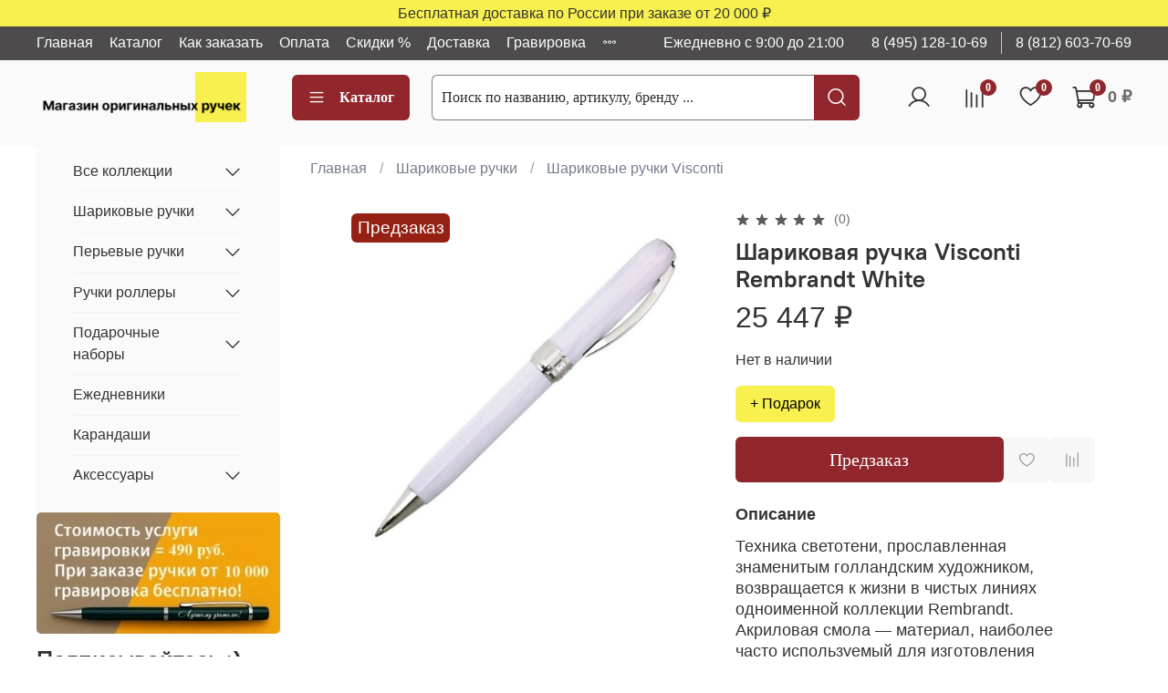

--- FILE ---
content_type: text/html; charset=utf-8
request_url: https://originalpen.ru/product/sharikovaya-ruchka-visconti-rembrandt-white
body_size: 71232
content:
<!DOCTYPE html>
<html
  style="
    --color-btn-bg:#91272C;
--color-btn-bg-is-dark:true;
--bg:#ffffff;
--bg-is-dark:false;

--color-text: var(--color-text-dark);
--color-text-minor-shade: var(--color-text-dark-minor-shade);
--color-text-major-shade: var(--color-text-dark-major-shade);
--color-text-half-shade: var(--color-text-dark-half-shade);

--color-notice-warning-is-dark:false;
--color-notice-success-is-dark:false;
--color-notice-error-is-dark:false;
--color-notice-info-is-dark:false;
--color-form-controls-bg:var(--bg);
--color-form-controls-bg-disabled:var(--bg-minor-shade);
--color-form-controls-border-color:var(--bg-half-shade);
--color-form-controls-color:var(--color-text);
--is-editor:false;


  "
  >
  <head><link media='print' onload='this.media="all"' rel='stylesheet' type='text/css' href='/served_assets/public/jquery.modal-0c2631717f4ce8fa97b5d04757d294c2bf695df1d558678306d782f4bf7b4773.css'><link media='print' onload='this.media="all"' rel='stylesheet' type='text/css' href='/served_assets/public/jquery.modal-0c2631717f4ce8fa97b5d04757d294c2bf695df1d558678306d782f4bf7b4773.css'><meta data-config="{&quot;product_id&quot;:245211108}" name="page-config" content="" /><meta data-config="{&quot;money_with_currency_format&quot;:{&quot;delimiter&quot;:&quot; &quot;,&quot;separator&quot;:&quot;.&quot;,&quot;format&quot;:&quot;%n %u&quot;,&quot;unit&quot;:&quot;₽&quot;,&quot;show_price_without_cents&quot;:1},&quot;currency_code&quot;:&quot;RUR&quot;,&quot;currency_iso_code&quot;:&quot;RUB&quot;,&quot;default_currency&quot;:{&quot;title&quot;:&quot;Российский рубль&quot;,&quot;code&quot;:&quot;RUR&quot;,&quot;rate&quot;:1.0,&quot;format_string&quot;:&quot;%n %u&quot;,&quot;unit&quot;:&quot;₽&quot;,&quot;price_separator&quot;:&quot;&quot;,&quot;is_default&quot;:true,&quot;price_delimiter&quot;:&quot;&quot;,&quot;show_price_with_delimiter&quot;:true,&quot;show_price_without_cents&quot;:true},&quot;facebook&quot;:{&quot;pixelActive&quot;:false,&quot;currency_code&quot;:&quot;RUB&quot;,&quot;use_variants&quot;:null},&quot;vk&quot;:{&quot;pixel_active&quot;:null,&quot;price_list_id&quot;:null},&quot;new_ya_metrika&quot;:true,&quot;ecommerce_data_container&quot;:&quot;dataLayer&quot;,&quot;common_js_version&quot;:null,&quot;vue_ui_version&quot;:null,&quot;feedback_captcha_enabled&quot;:true,&quot;account_id&quot;:710132,&quot;hide_items_out_of_stock&quot;:true,&quot;forbid_order_over_existing&quot;:false,&quot;minimum_items_price&quot;:3000,&quot;enable_comparison&quot;:true,&quot;locale&quot;:&quot;ru&quot;,&quot;client_group&quot;:null,&quot;consent_to_personal_data&quot;:{&quot;active&quot;:true,&quot;obligatory&quot;:true,&quot;description&quot;:&quot;Настоящим подтверждаю, что я ознакомлен и согласен с условиями оферты и политики конфиденциальности.&quot;},&quot;recaptcha_key&quot;:&quot;6LfXhUEmAAAAAOGNQm5_a2Ach-HWlFKD3Sq7vfFj&quot;,&quot;recaptcha_key_v3&quot;:&quot;6LcZi0EmAAAAAPNov8uGBKSHCvBArp9oO15qAhXa&quot;,&quot;yandex_captcha_key&quot;:&quot;ysc1_ec1ApqrRlTZTXotpTnO8PmXe2ISPHxsd9MO3y0rye822b9d2&quot;,&quot;checkout_float_order_content_block&quot;:true,&quot;available_products_characteristics_ids&quot;:null,&quot;sber_id_app_id&quot;:&quot;5b5a3c11-72e5-4871-8649-4cdbab3ba9a4&quot;,&quot;theme_generation&quot;:4,&quot;quick_checkout_captcha_enabled&quot;:false,&quot;max_order_lines_count&quot;:500,&quot;sber_bnpl_min_amount&quot;:1000,&quot;sber_bnpl_max_amount&quot;:150000,&quot;counter_settings&quot;:{&quot;data_layer_name&quot;:&quot;dataLayer&quot;,&quot;new_counters_setup&quot;:true,&quot;add_to_cart_event&quot;:true,&quot;remove_from_cart_event&quot;:true,&quot;add_to_wishlist_event&quot;:true,&quot;purchase_event&quot;:true},&quot;site_setting&quot;:{&quot;show_cart_button&quot;:true,&quot;show_service_button&quot;:false,&quot;show_marketplace_button&quot;:false,&quot;show_quick_checkout_button&quot;:true},&quot;warehouses&quot;:[],&quot;captcha_type&quot;:&quot;google&quot;,&quot;human_readable_urls&quot;:false}" name="shop-config" content="" /><meta name='js-evnvironment' content='production' /><meta name='default-locale' content='ru' /><meta name='insales-redefined-api-methods' content="[]" /><script>dataLayer= []; dataLayer.push({
        event: 'view_item',
        ecommerce: {
          items: [{"item_id":"245211108","item_name":"Шариковая ручка Visconti Rembrandt White","item_category":"Каталог ручек/Шариковые ручки/Шариковые ручки Visconti","price":0}]
         }
      });</script>
<!--InsalesCounter -->
<script type="text/javascript">
(function() {
  if (typeof window.__insalesCounterId !== 'undefined') {
    return;
  }

  try {
    Object.defineProperty(window, '__insalesCounterId', {
      value: 710132,
      writable: true,
      configurable: true
    });
  } catch (e) {
    console.error('InsalesCounter: Failed to define property, using fallback:', e);
    window.__insalesCounterId = 710132;
  }

  if (typeof window.__insalesCounterId === 'undefined') {
    console.error('InsalesCounter: Failed to set counter ID');
    return;
  }

  let script = document.createElement('script');
  script.async = true;
  script.src = '/javascripts/insales_counter.js?7';
  let firstScript = document.getElementsByTagName('script')[0];
  firstScript.parentNode.insertBefore(script, firstScript);
})();
</script>
<!-- /InsalesCounter -->
      <!-- Google Tag Manager -->
      <script>(function(w,d,s,l,i){w[l]=w[l]||[];w[l].push({'gtm.start':
      new Date().getTime(),event:'gtm.js'});var f=d.getElementsByTagName(s)[0],
      j=d.createElement(s),dl=l!='dataLayer'?'&l='+l:'';j.async=true;j.src=
      'https://www.googletagmanager.com/gtm.js?id='+i+dl;f.parentNode.insertBefore(j,f);
      })(window,document,'script','dataLayer','GTM-TBVGMVN4');
      </script>
      <!-- End Google Tag Manager -->
    <script type="text/javascript">
      (function() {
          (function() { var widget_id = '0hc7iFeVJG';var d=document;var w=window; var s = document.createElement('script');
  s.type = 'text/javascript'; s.async = true;
  s.src = '//code.jivosite.com/widget.js'; s.setAttribute('data-jv-id', widget_id); d.head.appendChild(s); })();

      })();
    </script>
<meta name="google-site-verification" content="pAshxAiOfWkJiyZcyMwD8EjoXzYd-wV86_Wc1d0Wmx8" /><!-- Top.Mail.Ru counter -->
<script type="text/javascript">
var _tmr = window._tmr || (window._tmr = []);
_tmr.push({id: "3511092", type: "pageView", start: (new Date()).getTime()});
(function (d, w, id) {
  if (d.getElementById(id)) return;
  var ts = d.createElement("script"); ts.type = "text/javascript"; ts.async = true; ts.id = id;
  ts.src = "https://top-fwz1.mail.ru/js/code.js";
  var f = function () {var s = d.getElementsByTagName("script")[0]; s.parentNode.insertBefore(ts, s);};
  if (w.opera == "[object Opera]") { d.addEventListener("DOMContentLoaded", f, false); } else { f(); }
})(document, window, "tmr-code");
</script>
<noscript><div><img src="https://top-fwz1.mail.ru/counter?id=3511092;js=na" style="position:absolute;left:-9999px;" alt="Top.Mail.Ru" /></div></noscript>
<!-- /Top.Mail.Ru counter -->
    <!-- meta -->
<meta charset="UTF-8"><title>Шариковая ручка Visconti Rembrandt White Купить за 25 447 ₽ | Артикул: KP10-06-BP</title><meta name="description" content="Предлагаем приобрести: Шариковая ручка Visconti Rembrandt White (KP10-06-BP) ✔️ Только оригинальные товары. ✔️ Доставка по РФ. ✔️ Консультация эксперта. ☎️ 8 (495) 128-10-69">
<meta data-config="{&quot;static-versioned&quot;: &quot;1.38&quot;}" name="theme-meta-data" content="">

<script type="application/ld+json">
{
	"@context": "https://schema.org",
	"@type": "BreadcrumbList",
	"itemListElement": [
	{
		"@type": "ListItem",
		"position": 1,
		"name": "Главная",
		"item": "https://originalpen.ru"
	},{
					"@type": "ListItem",
					"position": 2,
					"name": "Все коллекции",
					"item": "https://originalpen.ru/collection/vse-kollektsii"
				},{
			"@type": "ListItem",
			"position": 3,
			"name": "Шариковая ручка Visconti Rembrandt White",
			"item": "https://originalpen.ru/product/sharikovaya-ruchka-visconti-rembrandt-white"
		}]
}</script>



    <script type="application/ld+json">
    {
        "@context": "https://schema.org/",
        "@type":"Product",
        "name": "Шариковая ручка Visconti Rembrandt White",
        "description": "Техника светотени, прославленная знаменитым голландским художником, возвращается к жизни в чистых линиях одноименной коллекции Rembrandt. Акриловая смола — материал, наиболее часто используемый для изготовления дорогих пишущих инструментов. Она позволяет создавать прочные и долговечные письменные аксессуары с уникальными яркими цветами и неповторимыми узорами. Именно поэтому она легла в основу создания этой обширной культовой серии Visconti. Рембрандт использовал технику светотени, чтобы придать своему произведению интенсивность и глубину. Под влиянием искусства великого фламандского художника наши мастера-ремесленники вручную смешивают цвета для каждой ручки Rembrandt, в результате чего каждый экземпляр становится единственным в своем роде произведением искусства. Шариковая ручка Rembrandt White исполнена в спокойном мраморно-белом цвете с небольшим добавлением темной краски, рождающей едва уловимые оттенки. Уникальный дизайн пишущего инструмента дополняет фирменный клип Visconti, созданный в честь знаменитого моста Понте-Веккьо.",
        "brand": {
          "@type": "Brand",
          "name": ""
        },"image": "https://static.insales-cdn.com/images/products/1/6371/492476643/KP10-06-BP.jpg",
        "sku": "KP10-06-BP",
        "color": "",
        "size": "",
        "offers": [],
      "isRelatedTo": [],
      "isSimilarTo": []
    }
    </script>

<meta name="robots" content="index,follow">
<meta http-equiv="X-UA-Compatible" content="IE=edge,chrome=1">
<meta name="viewport" content="width=device-width, initial-scale=1.0">
<meta name="SKYPE_TOOLBAR" content="SKYPE_TOOLBAR_PARSER_COMPATIBLE">
<meta name="format-detection" content="telephone=no">

<!-- canonical url--><link rel="canonical" href="https://originalpen.ru/product/sharikovaya-ruchka-visconti-rembrandt-white">


<!-- rss feed-->
    <meta property="og:title" content="Шариковая ручка Visconti Rembrandt White">
    <meta property="og:type" content="website">
    <meta property="og:url" content="https://originalpen.ru/product/sharikovaya-ruchka-visconti-rembrandt-white">

    
      <meta property="og:image" content="https://static.insales-cdn.com/images/products/1/6371/492476643/KP10-06-BP.jpg">
    




<!-- icons-->
<!-- icons--><link rel="icon" type="image/svg+xml" sizes="any" href="https://static.insales-cdn.com/files/1/6828/34511532/original/OP.svg">
      <link rel="mask-icon" href="https://static.insales-cdn.com/files/1/6828/34511532/original/OP.svg" color="#91272C">
      <link rel="apple-touch-icon" href="https://static.insales-cdn.com/files/1/6828/34511532/original/OP.svg"><meta name="msapplication-TileColor" content="#91272C">
  <meta name="msapplication-TileImage" content="https://static.insales-cdn.com/r/TTpT-sKnPqM/rs:fill-down:144:144:1/q:100/plain/files/1/6828/34511532/original/OP.svg@svg"><style media="screen">
  @supports (content-visibility: hidden) {
    body:not(.settings_loaded) {
      content-visibility: hidden;
    }
  }
  @supports not (content-visibility: hidden) {
    body:not(.settings_loaded) {
      visibility: hidden;
    }
  }
</style>

<link rel="stylesheet" href="https://cdn.jsdelivr.net/gh/fancyapps/fancybox@3.5.7/dist/jquery.fancybox.min.css" />

<script src="https://cdn.jsdelivr.net/gh/fancyapps/fancybox@3.5.7/dist/jquery.fancybox.min.js"></script>
  <meta name='product-id' content='245211108' />
</head>
  <body data-multi-lang="false" data-theme-template="product" data-sidebar-type="sticky" data-sidebar-position="left">
    <div class="preloader">
      <div class="lds-ellipsis"><div></div><div></div><div></div><div></div></div>
    </div>
    <noscript>
<div class="njs-alert-overlay">
  <div class="njs-alert-wrapper">
    <div class="njs-alert">
      <p></p>
    </div>
  </div>
</div>
</noscript>

    <div class="page_layout page_layout_sticky_left ">
      <header>
      
        <div
  class="layout widget-type_widget_v4_simple_text_2_9df9561f52d0a67db48339b7e1047513"
  style="--bg:#F7F04F; --bg-is-light:true; --bg-minor-shade:#f6ed46; --bg-minor-shade-is-light:true; --bg-major-shade:#f6ec3a; --bg-major-shade-is-light:true; --bg-half-shade:#9c9407; --bg-half-shade-is-dark:true; --layout-wide-bg:true; --layout-pt:0.2vw; --layout-pb:0.2vw; --layout-wide-content:false; --layout-edge:false; --hide-desktop:false; --hide-mobile:false;"
  data-widget-drop-item-id="230857529"
  
  >
  <div class="layout__content">
    
  <div class="editable-block simple_text">
    <div class="static-text">
      <p><span>Бесплатная доставка по России при заказе от 20 000 </span><span>₽</span></p>
    </div>
  </div>


  </div>
</div>

      
        <div
  class="layout widget-type_widget_v4_header_1_a503c00b556832e77676c85231dc6a22"
  style="--logo-img:'https://static.insales-cdn.com/files/1/6913/71146241/original/newlogo.png'; --logo-max-width:280px; --live-search:true; --hide-search:false; --hide-language:false; --hide-personal:false; --hide-compare:false; --hide-favorite:false; --hide-total-price:false; --hide-menu-photo:false; --hide-counts:false; --bage-bg:#91272C; --bage-bg-is-dark:true; --bage-bg-minor-shade:#ab2d34; --bage-bg-minor-shade-is-dark:true; --bage-bg-major-shade:#c5343b; --bage-bg-major-shade-is-dark:true; --bage-bg-half-shade:#dd7e83; --bage-bg-half-shade-is-dark:true; --bg-top-panel:#4D4B4B; --bg-top-panel-is-dark:true; --bg-top-panel-minor-shade:#5f5d5d; --bg-top-panel-minor-shade-is-dark:true; --bg-top-panel-major-shade:#716f6f; --bg-top-panel-major-shade-is-dark:true; --bg-top-panel-half-shade:#a7a5a5; --bg-top-panel-half-shade-is-dark:true; --bg:#FAFAFA; --bg-is-light:true; --bg-minor-shade:#f2f2f2; --bg-minor-shade-is-light:true; --bg-major-shade:#e8e8e8; --bg-major-shade-is-light:true; --bg-half-shade:#7d7d7d; --bg-half-shade-is-dark:true; --header-wide-bg:true; --menu-grid-list-min-width:220px; --menu-grid-list-row-gap:3rem; --menu-grid-list-column-gap:3rem; --subcollections-items-limit:10; --img-border-radius:0px; --menu-img-ratio:1; --menu-img-fit:cover; --header-top-pt:0.5vw; --header-top-pb:0.5vw; --header-main-pt:1vw; --header-main-pb:2vw; --header-wide-content:false; --hide-desktop:false; --hide-mobile:false;"
  data-widget-drop-item-id="230857545"
  
  >
  <div class="layout__content">
    



<div class="header header_no-languages">
  <div class="header__mobile-head">
    <div class="header__mobile-head-content">
      <button type="button" class="button button_size-l header__hide-mobile-menu-btn js-hide-mobile-menu">
          <span class="icon icon-times"></span>
      </button>

      
    </div>
  </div>

  <div class="header__content">
    <div class="header-part-top">
      <div class="header-part-top__inner">
        <div class="header__area-menu">
          <ul class="header__menu js-cut-list" data-navigation data-navigation data-menu-handle="main-menu">
            
              <li class="header__menu-item" data-navigation-item data-menu-item-id="8293245">
                <div class="header__menu-controls">
                  <a href="/" class="header__menu-link" data-navigation-link="/">
                    Главная
                  </a>
                </div>
              </li>
            
              <li class="header__menu-item" data-navigation-item data-menu-item-id="8577574">
                <div class="header__menu-controls">
                  <a href="https://originalpen.ru/collection/vse-kollektsii" class="header__menu-link" data-navigation-link="https://originalpen.ru/collection/vse-kollektsii">
                    Каталог
                  </a>
                </div>
              </li>
            
              <li class="header__menu-item" data-navigation-item data-menu-item-id="8063830">
                <div class="header__menu-controls">
                  <a href="/page/kak-zakazat" class="header__menu-link" data-navigation-link="/page/kak-zakazat">
                    Как заказать
                  </a>
                </div>
              </li>
            
              <li class="header__menu-item" data-navigation-item data-menu-item-id="8035445">
                <div class="header__menu-controls">
                  <a href="/page/payment" class="header__menu-link" data-navigation-link="/page/payment">
                    Оплата
                  </a>
                </div>
              </li>
            
              <li class="header__menu-item" data-navigation-item data-menu-item-id="10154986">
                <div class="header__menu-controls">
                  <a href="/page/aktsii-i-skidki" class="header__menu-link" data-navigation-link="/page/aktsii-i-skidki">
                    Скидки %
                  </a>
                </div>
              </li>
            
              <li class="header__menu-item" data-navigation-item data-menu-item-id="8035444">
                <div class="header__menu-controls">
                  <a href="/page/delivery" class="header__menu-link" data-navigation-link="/page/delivery">
                    Доставка
                  </a>
                </div>
              </li>
            
              <li class="header__menu-item" data-navigation-item data-menu-item-id="8064061">
                <div class="header__menu-controls">
                  <a href="/page/gravirovka-2" class="header__menu-link" data-navigation-link="/page/gravirovka-2">
                    Гравировка
                  </a>
                </div>
              </li>
            
              <li class="header__menu-item" data-navigation-item data-menu-item-id="8300212">
                <div class="header__menu-controls">
                  <a href="/page/garantiya" class="header__menu-link" data-navigation-link="/page/garantiya">
                    Гарантия
                  </a>
                </div>
              </li>
            
              <li class="header__menu-item" data-navigation-item data-menu-item-id="8035443">
                <div class="header__menu-controls">
                  <a href="/page/contacts" class="header__menu-link" data-navigation-link="/page/contacts">
                    Контакты
                  </a>
                </div>
              </li>
            
          </ul>
        </div>

        <div class="header__area-text">
          
          <div class="header__work-time">Ежедневно с 9:00 до 21:00</div>
          
        </div>

        <div class="header__area-contacts">
          
  
    <div class="header__phone">
      <a class="header__phone-value" href="tel:84951281069">8 (495) 128-10-69</a>
    </div>
  
  
    <div class="header__phone _phone-2">
      <a class="header__phone-value" href="tel:88126037069">8 (812) 603-70-69</a>
    </div>
  

        </div>

        
      </div>
    </div>


    <div class="header-part-main">
      <div class="header-part-main__inner">
        <div class="header__area-logo">
          

  
  
  
  
    <a href=" / " class="header__logo">
      <img src="https://static.insales-cdn.com/files/1/6913/71146241/original/newlogo.png" alt="Магазин оригинальных ручек" title="Магазин оригинальных ручек">
    </a>
  


        </div>

        <div class="header__area-catalog">
          <button type="button" class="button button_size-l header__show-collection-btn js-show-header-collections">
            <span class="icon icon-bars _show"></span>
            <span class="icon icon-times _hide"></span>
            Каталог
          </button>
        </div>

        <div class="header__area-search">
          <div class="header__search">
            <form action="/search" method="get" class="header__search-form">
              <input type="text" autocomplete="off" class="form-control form-control_size-l header__search-field" name="q" value="" placeholder="Поиск по названию, артикулу, бренду ... "  data-search-field >
              <button type="submit" class="button button_size-l header__search-btn">
                <span class="icon icon-search"></span>
              </button>
              <input type="hidden" name="lang" value="ru">
              <div class="header__search__results" data-search-result></div>
            </form>
            <button type="button" class="button button_size-l header__search-mobile-btn js-show-mobile-search">
                <span class="icon icon-search _show"></span>
              <span class="icon icon-times _hide"></span>
              </button>
            </div>
        </div>

        <div class="header__area-controls">
          
            <a href="/client_account/orders" class="header__control-btn header__cabinet">
              <span class="icon icon-user"></span>
            </a>
          

          
            
            <a href="/compares" class="header__control-btn header__compare" data-compare-counter-btn>
              <span class="icon icon-compare">
                <span class="header__control-bage" data-compare-counter>0</span>
              </span>
            </a>
            
          

          
            <a href="/favorites" class="header__control-btn header__favorite">
              <span class="icon icon-favorites">
                <span class="header__control-bage" data-ui-favorites-counter>0</span>
              </span>
            </a>
          

          
            <a href="/cart_items" class="header__control-btn header__cart">
              <span class="icon icon-cart">
                <span class="header__control-bage" data-cart-positions-count></span>
              </span>
              <span class="header__control-text" data-cart-total-price></span>
            </a>
          

        </div>

        

        

        <div class="header__collections">
          <div class="header__collections-content">
            <div class="header__collections-head">Каталог</div>

            <ul class="grid-list header__collections-menu" data-navigation data-subcollections-items-limit=10>
              
              
              
                

                <li class="header__collections-item is-level-1" data-navigation-item>
                  
                    

                    
                    

                    <a href="/collection/vse-kollektsii" class="img-ratio img-fit header__collections-photo">
                      <div class="img-ratio__inner">
                        

                        
                          <picture>
                            <source data-srcset="https://static.insales-cdn.com/r/wqjjfO9tLsI/rs:fit:500:500:1/plain/images/products/1/2747/889236155/1.jpg@webp" type="image/webp" class="lazyload">
                            <img data-src="https://static.insales-cdn.com/r/6XiG_QXsf7U/rs:fit:500:500:1/plain/images/products/1/2747/889236155/1.jpg@jpg" class="lazyload" alt="">
                          </picture>
                        
                      </div>
                    </a>
                  

                  <div class="header__collections-controls">
                    <a href="/collection/vse-kollektsii" class="header__collections-link" data-navigation-link="/collection/vse-kollektsii" >
                      Все коллекции
                    </a>

                    
                      <button class="header__collections-show-submenu-btn js-show-mobile-submenu" type="button">
                        <span class="icon icon-angle-down"></span>
                      </button>
                    
                  </div>

                  
                    <ul class="header__collections-submenu" data-navigation-submenu>
                      
                        <li class="header__collections-item " data-navigation-item>
                          <div class="header__collections-controls">
                            <a href="/collection/ruchki-parker-parker" class="header__collections-link" data-navigation-link="/collection/ruchki-parker-parker" >
                              Все коллекции Parker

                              
                                
                                  <span class="header__collections-item-count">256</span>
                                
                              

                            </a>
                          </div>
                        </li>
                      
                        <li class="header__collections-item " data-navigation-item>
                          <div class="header__collections-controls">
                            <a href="/collection/ruchki-waterman-vaterman" class="header__collections-link" data-navigation-link="/collection/ruchki-waterman-vaterman" >
                              Все коллекции Waterman

                              
                                
                                  <span class="header__collections-item-count">55</span>
                                
                              

                            </a>
                          </div>
                        </li>
                      
                        <li class="header__collections-item " data-navigation-item>
                          <div class="header__collections-controls">
                            <a href="/collection/ruchki-cross-kross" class="header__collections-link" data-navigation-link="/collection/ruchki-cross-kross" >
                              Все коллекции Cross

                              
                                
                                  <span class="header__collections-item-count">162</span>
                                
                              

                            </a>
                          </div>
                        </li>
                      
                        <li class="header__collections-item " data-navigation-item>
                          <div class="header__collections-controls">
                            <a href="/collection/ruchki-pelikan-pelikan" class="header__collections-link" data-navigation-link="/collection/ruchki-pelikan-pelikan" >
                              Все коллекции Pelikan

                              
                                
                                  <span class="header__collections-item-count">2</span>
                                
                              

                            </a>
                          </div>
                        </li>
                      
                        <li class="header__collections-item " data-navigation-item>
                          <div class="header__collections-controls">
                            <a href="/collection/ruchki-pierre-cardin-pier-karden" class="header__collections-link" data-navigation-link="/collection/ruchki-pierre-cardin-pier-karden" >
                              Все коллекции Pierre Cardin

                              
                                
                                  <span class="header__collections-item-count">266</span>
                                
                              

                            </a>
                          </div>
                        </li>
                      
                        <li class="header__collections-item " data-navigation-item>
                          <div class="header__collections-controls">
                            <a href="/collection/ruchki-franklin-covey-franklin-kovey" class="header__collections-link" data-navigation-link="/collection/ruchki-franklin-covey-franklin-kovey" >
                              Все коллекции Franklin Covey

                              
                                
                                  <span class="header__collections-item-count">1</span>
                                
                              

                            </a>
                          </div>
                        </li>
                      
                        <li class="header__collections-item " data-navigation-item>
                          <div class="header__collections-controls">
                            <a href="/collection/vse-kollektsii-aurora" class="header__collections-link" data-navigation-link="/collection/vse-kollektsii-aurora" >
                              Все коллекции Aurora

                              
                                
                                  <span class="header__collections-item-count">121</span>
                                
                              

                            </a>
                          </div>
                        </li>
                      
                    </ul>
                    <div class="header__collections-show-more ">
                      <span class="button-link header__collections-show-more-link js-show-more-subcollections">
                        <span class="header__collections-show-more-text-show">Показать все</span>
                        <span class="header__collections-show-more-text-hide">Скрыть</span>
                        <span class="icon icon-angle-down"></span>
                      </span>
                    </div>
                  
                </li>
              
                

                <li class="header__collections-item is-level-1" data-navigation-item>
                  
                    

                    
                    

                    <a href="/collection/sharikovye-ruchki" class="img-ratio img-fit header__collections-photo">
                      <div class="img-ratio__inner">
                        

                        
                          <picture>
                            <source data-srcset="https://static.insales-cdn.com/r/nnUK1K4wBLA/rs:fit:500:500:1/plain/images/products/1/6437/252844325/1931386.jpg@webp" type="image/webp" class="lazyload">
                            <img data-src="https://static.insales-cdn.com/r/AIp2A655V80/rs:fit:500:500:1/plain/images/products/1/6437/252844325/1931386.jpg@jpg" class="lazyload" alt="">
                          </picture>
                        
                      </div>
                    </a>
                  

                  <div class="header__collections-controls">
                    <a href="/collection/sharikovye-ruchki" class="header__collections-link" data-navigation-link="/collection/sharikovye-ruchki" >
                      Шариковые ручки
                    </a>

                    
                      <button class="header__collections-show-submenu-btn js-show-mobile-submenu" type="button">
                        <span class="icon icon-angle-down"></span>
                      </button>
                    
                  </div>

                  
                    <ul class="header__collections-submenu" data-navigation-submenu>
                      
                        <li class="header__collections-item " data-navigation-item>
                          <div class="header__collections-controls">
                            <a href="/collection/parker" class="header__collections-link" data-navigation-link="/collection/parker" >
                              Шариковые ручки Parker

                              
                                
                                  <span class="header__collections-item-count">140</span>
                                
                              

                            </a>
                          </div>
                        </li>
                      
                        <li class="header__collections-item " data-navigation-item>
                          <div class="header__collections-controls">
                            <a href="/collection/waterman" class="header__collections-link" data-navigation-link="/collection/waterman" >
                              Шариковые ручки Waterman

                              
                                
                                  <span class="header__collections-item-count">19</span>
                                
                              

                            </a>
                          </div>
                        </li>
                      
                        <li class="header__collections-item " data-navigation-item>
                          <div class="header__collections-controls">
                            <a href="/collection/cross" class="header__collections-link" data-navigation-link="/collection/cross" >
                              Шариковые ручки Cross

                              
                                
                                  <span class="header__collections-item-count">67</span>
                                
                              

                            </a>
                          </div>
                        </li>
                      
                        <li class="header__collections-item " data-navigation-item>
                          <div class="header__collections-controls">
                            <a href="/collection/katalog-1-d5a92e" class="header__collections-link" data-navigation-link="/collection/katalog-1-d5a92e" >
                              Шариковые ручки Pierre Cardin

                              
                                
                                  <span class="header__collections-item-count">187</span>
                                
                              

                            </a>
                          </div>
                        </li>
                      
                        <li class="header__collections-item " data-navigation-item>
                          <div class="header__collections-controls">
                            <a href="/collection/sharikovye-ruchki-franklin-covey" class="header__collections-link" data-navigation-link="/collection/sharikovye-ruchki-franklin-covey" >
                              Шариковые ручки Franklin Covey

                              
                                
                                  <span class="header__collections-item-count">1</span>
                                
                              

                            </a>
                          </div>
                        </li>
                      
                        <li class="header__collections-item " data-navigation-item>
                          <div class="header__collections-controls">
                            <a href="/collection/sharikovye-ruchki-aurora" class="header__collections-link" data-navigation-link="/collection/sharikovye-ruchki-aurora" >
                              Шариковые ручки Aurora

                              
                                
                                  <span class="header__collections-item-count">10</span>
                                
                              

                            </a>
                          </div>
                        </li>
                      
                    </ul>
                    <div class="header__collections-show-more ">
                      <span class="button-link header__collections-show-more-link js-show-more-subcollections">
                        <span class="header__collections-show-more-text-show">Показать все</span>
                        <span class="header__collections-show-more-text-hide">Скрыть</span>
                        <span class="icon icon-angle-down"></span>
                      </span>
                    </div>
                  
                </li>
              
                

                <li class="header__collections-item is-level-1" data-navigation-item>
                  
                    

                    
                    

                    <a href="/collection/perievye-ruchki" class="img-ratio img-fit header__collections-photo">
                      <div class="img-ratio__inner">
                        

                        
                          <picture>
                            <source data-srcset="https://static.insales-cdn.com/r/a1sY76B8GHU/rs:fit:500:500:1/plain/images/products/1/2129/2410432593/4.jpg@webp" type="image/webp" class="lazyload">
                            <img data-src="https://static.insales-cdn.com/r/3CI22I1wtcA/rs:fit:500:500:1/plain/images/products/1/2129/2410432593/4.jpg@jpg" class="lazyload" alt="">
                          </picture>
                        
                      </div>
                    </a>
                  

                  <div class="header__collections-controls">
                    <a href="/collection/perievye-ruchki" class="header__collections-link" data-navigation-link="/collection/perievye-ruchki" >
                      Перьевые ручки
                    </a>

                    
                      <button class="header__collections-show-submenu-btn js-show-mobile-submenu" type="button">
                        <span class="icon icon-angle-down"></span>
                      </button>
                    
                  </div>

                  
                    <ul class="header__collections-submenu" data-navigation-submenu>
                      
                        <li class="header__collections-item " data-navigation-item>
                          <div class="header__collections-controls">
                            <a href="/collection/parker-f653e8" class="header__collections-link" data-navigation-link="/collection/parker-f653e8" >
                              Перьевые ручки Parker

                              
                                
                                  <span class="header__collections-item-count">73</span>
                                
                              

                            </a>
                          </div>
                        </li>
                      
                        <li class="header__collections-item " data-navigation-item>
                          <div class="header__collections-controls">
                            <a href="/collection/waterman-8df724" class="header__collections-link" data-navigation-link="/collection/waterman-8df724" >
                              Перьевые ручки Waterman

                              
                                
                                  <span class="header__collections-item-count">25</span>
                                
                              

                            </a>
                          </div>
                        </li>
                      
                        <li class="header__collections-item " data-navigation-item>
                          <div class="header__collections-controls">
                            <a href="/collection/cross-2e4bf2" class="header__collections-link" data-navigation-link="/collection/cross-2e4bf2" >
                              Перьевые ручки Cross

                              
                                
                                  <span class="header__collections-item-count">42</span>
                                
                              

                            </a>
                          </div>
                        </li>
                      
                        <li class="header__collections-item " data-navigation-item>
                          <div class="header__collections-controls">
                            <a href="/collection/perievye-ruchki-pierre-cardin" class="header__collections-link" data-navigation-link="/collection/perievye-ruchki-pierre-cardin" >
                              Перьевые ручки Pierre Cardin

                              
                                
                                  <span class="header__collections-item-count">34</span>
                                
                              

                            </a>
                          </div>
                        </li>
                      
                        <li class="header__collections-item " data-navigation-item>
                          <div class="header__collections-controls">
                            <a href="/collection/perievye-ruchki-aurora" class="header__collections-link" data-navigation-link="/collection/perievye-ruchki-aurora" >
                              Перьевые ручки Aurora

                              
                                
                                  <span class="header__collections-item-count">72</span>
                                
                              

                            </a>
                          </div>
                        </li>
                      
                    </ul>
                    <div class="header__collections-show-more ">
                      <span class="button-link header__collections-show-more-link js-show-more-subcollections">
                        <span class="header__collections-show-more-text-show">Показать все</span>
                        <span class="header__collections-show-more-text-hide">Скрыть</span>
                        <span class="icon icon-angle-down"></span>
                      </span>
                    </div>
                  
                </li>
              
                

                <li class="header__collections-item is-level-1" data-navigation-item>
                  
                    

                    
                    

                    <a href="/collection/ruchki-rollery" class="img-ratio img-fit header__collections-photo">
                      <div class="img-ratio__inner">
                        

                        
                          <picture>
                            <source data-srcset="https://static.insales-cdn.com/r/1ICeEyIbpqw/rs:fit:500:500:1/plain/images/products/1/8169/2460360681/4.jpg@webp" type="image/webp" class="lazyload">
                            <img data-src="https://static.insales-cdn.com/r/Y1sLpICGXQ0/rs:fit:500:500:1/plain/images/products/1/8169/2460360681/4.jpg@jpg" class="lazyload" alt="">
                          </picture>
                        
                      </div>
                    </a>
                  

                  <div class="header__collections-controls">
                    <a href="/collection/ruchki-rollery" class="header__collections-link" data-navigation-link="/collection/ruchki-rollery" >
                      Ручки роллеры
                    </a>

                    
                      <button class="header__collections-show-submenu-btn js-show-mobile-submenu" type="button">
                        <span class="icon icon-angle-down"></span>
                      </button>
                    
                  </div>

                  
                    <ul class="header__collections-submenu" data-navigation-submenu>
                      
                        <li class="header__collections-item " data-navigation-item>
                          <div class="header__collections-controls">
                            <a href="/collection/parker-18a426" class="header__collections-link" data-navigation-link="/collection/parker-18a426" >
                              Ручки роллеры Parker

                              
                                
                                  <span class="header__collections-item-count">39</span>
                                
                              

                            </a>
                          </div>
                        </li>
                      
                        <li class="header__collections-item " data-navigation-item>
                          <div class="header__collections-controls">
                            <a href="/collection/ruchki-rollery-Waterman" class="header__collections-link" data-navigation-link="/collection/ruchki-rollery-Waterman" >
                              Ручки роллеры Waterman

                              
                                
                                  <span class="header__collections-item-count">11</span>
                                
                              

                            </a>
                          </div>
                        </li>
                      
                        <li class="header__collections-item " data-navigation-item>
                          <div class="header__collections-controls">
                            <a href="/collection/cross-ba6950" class="header__collections-link" data-navigation-link="/collection/cross-ba6950" >
                              Ручки роллеры Cross

                              
                                
                                  <span class="header__collections-item-count">51</span>
                                
                              

                            </a>
                          </div>
                        </li>
                      
                        <li class="header__collections-item " data-navigation-item>
                          <div class="header__collections-controls">
                            <a href="/collection/katalog-1-1b17ca" class="header__collections-link" data-navigation-link="/collection/katalog-1-1b17ca" >
                              Ручки роллеры Pierre Cardin

                              
                                
                                  <span class="header__collections-item-count">42</span>
                                
                              

                            </a>
                          </div>
                        </li>
                      
                        <li class="header__collections-item " data-navigation-item>
                          <div class="header__collections-controls">
                            <a href="/collection/ruchki-rollery-aurora" class="header__collections-link" data-navigation-link="/collection/ruchki-rollery-aurora" >
                              Ручки роллеры Aurora

                              
                                
                                  <span class="header__collections-item-count">38</span>
                                
                              

                            </a>
                          </div>
                        </li>
                      
                    </ul>
                    <div class="header__collections-show-more ">
                      <span class="button-link header__collections-show-more-link js-show-more-subcollections">
                        <span class="header__collections-show-more-text-show">Показать все</span>
                        <span class="header__collections-show-more-text-hide">Скрыть</span>
                        <span class="icon icon-angle-down"></span>
                      </span>
                    </div>
                  
                </li>
              
                

                <li class="header__collections-item is-level-1" data-navigation-item>
                  
                    

                    
                    

                    <a href="/collection/podarochnye-nabory" class="img-ratio img-fit header__collections-photo">
                      <div class="img-ratio__inner">
                        

                        
                          <picture>
                            <source data-srcset="https://static.insales-cdn.com/r/4r9KazgQWK4/rs:fit:500:500:1/plain/images/products/1/792/787997464/1.jpg@webp" type="image/webp" class="lazyload">
                            <img data-src="https://static.insales-cdn.com/r/1DtE-r6EB7A/rs:fit:500:500:1/plain/images/products/1/792/787997464/1.jpg@jpg" class="lazyload" alt="">
                          </picture>
                        
                      </div>
                    </a>
                  

                  <div class="header__collections-controls">
                    <a href="/collection/podarochnye-nabory" class="header__collections-link" data-navigation-link="/collection/podarochnye-nabory" >
                      Подарочные наборы
                    </a>

                    
                      <button class="header__collections-show-submenu-btn js-show-mobile-submenu" type="button">
                        <span class="icon icon-angle-down"></span>
                      </button>
                    
                  </div>

                  
                    <ul class="header__collections-submenu" data-navigation-submenu>
                      
                        <li class="header__collections-item " data-navigation-item>
                          <div class="header__collections-controls">
                            <a href="/collection/podarochnye-nabory-parker" class="header__collections-link" data-navigation-link="/collection/podarochnye-nabory-parker" >
                              Подарочные наборы Parker

                              
                                
                                  <span class="header__collections-item-count">69</span>
                                
                              

                            </a>
                          </div>
                        </li>
                      
                        <li class="header__collections-item " data-navigation-item>
                          <div class="header__collections-controls">
                            <a href="/collection/podarochnye-nabory-cross" class="header__collections-link" data-navigation-link="/collection/podarochnye-nabory-cross" >
                              Подарочные наборы Cross

                              
                                
                                  <span class="header__collections-item-count">2</span>
                                
                              

                            </a>
                          </div>
                        </li>
                      
                        <li class="header__collections-item " data-navigation-item>
                          <div class="header__collections-controls">
                            <a href="/collection/podarochnye-nabory-pierre-cardin" class="header__collections-link" data-navigation-link="/collection/podarochnye-nabory-pierre-cardin" >
                              Подарочные наборы Pierre Cardin

                              
                                
                                  <span class="header__collections-item-count">14</span>
                                
                              

                            </a>
                          </div>
                        </li>
                      
                        <li class="header__collections-item " data-navigation-item>
                          <div class="header__collections-controls">
                            <a href="/collection/podarochnye-nabory-franklin-covey" class="header__collections-link" data-navigation-link="/collection/podarochnye-nabory-franklin-covey" >
                              Подарочные наборы Franklin Covey

                              
                                
                                  <span class="header__collections-item-count">1</span>
                                
                              

                            </a>
                          </div>
                        </li>
                      
                    </ul>
                    <div class="header__collections-show-more ">
                      <span class="button-link header__collections-show-more-link js-show-more-subcollections">
                        <span class="header__collections-show-more-text-show">Показать все</span>
                        <span class="header__collections-show-more-text-hide">Скрыть</span>
                        <span class="icon icon-angle-down"></span>
                      </span>
                    </div>
                  
                </li>
              
                

                <li class="header__collections-item is-level-1" data-navigation-item>
                  
                    

                    
                    

                    <a href="/collection/ezhednevniki" class="img-ratio img-fit header__collections-photo">
                      <div class="img-ratio__inner">
                        

                        
                          <picture>
                            <source data-srcset="https://static.insales-cdn.com/r/hNhICnlfg2s/rs:fit:500:500:1/plain/images/products/1/1031/606290951/P1_1113305.jpg@webp" type="image/webp" class="lazyload">
                            <img data-src="https://static.insales-cdn.com/r/rU9jU1YyV8o/rs:fit:500:500:1/plain/images/products/1/1031/606290951/P1_1113305.jpg@jpg" class="lazyload" alt="">
                          </picture>
                        
                      </div>
                    </a>
                  

                  <div class="header__collections-controls">
                    <a href="/collection/ezhednevniki" class="header__collections-link" data-navigation-link="/collection/ezhednevniki" >
                      Ежедневники
                    </a>

                    
                  </div>

                  
                </li>
              
                

                <li class="header__collections-item is-level-1" data-navigation-item>
                  
                    

                    
                    

                    <a href="/collection/karandashi" class="img-ratio img-fit header__collections-photo">
                      <div class="img-ratio__inner">
                        

                        
                          <picture>
                            <source data-srcset="https://static.insales-cdn.com/r/68tlVio2Ob4/rs:fit:500:500:1/plain/images/products/1/7812/795623044/%D0%BD%D0%B0%D0%BF%D1%80%D0%B0%D0%B2%D0%BB%D1%8F%D1%8E%D1%89%D0%B8%D0%B5.jpg@webp" type="image/webp" class="lazyload">
                            <img data-src="https://static.insales-cdn.com/r/VXGAoOmjc6w/rs:fit:500:500:1/plain/images/products/1/7812/795623044/%D0%BD%D0%B0%D0%BF%D1%80%D0%B0%D0%B2%D0%BB%D1%8F%D1%8E%D1%89%D0%B8%D0%B5.jpg@jpg" class="lazyload" alt="">
                          </picture>
                        
                      </div>
                    </a>
                  

                  <div class="header__collections-controls">
                    <a href="/collection/karandashi" class="header__collections-link" data-navigation-link="/collection/karandashi" >
                      Карандаши
                    </a>

                    
                  </div>

                  
                </li>
              
                

                <li class="header__collections-item is-level-1" data-navigation-item>
                  
                    

                    
                    

                    <a href="/collection/aksessuary" class="img-ratio img-fit header__collections-photo">
                      <div class="img-ratio__inner">
                        

                        
                          <picture>
                            <source data-srcset="https://static.insales-cdn.com/r/HLesNS_IGhk/rs:fit:500:500:1/plain/images/products/1/6699/252844587/8945S-6_violet.jpg@webp" type="image/webp" class="lazyload">
                            <img data-src="https://static.insales-cdn.com/r/-4yUi8pyzSM/rs:fit:500:500:1/plain/images/products/1/6699/252844587/8945S-6_violet.jpg@jpg" class="lazyload" alt="">
                          </picture>
                        
                      </div>
                    </a>
                  

                  <div class="header__collections-controls">
                    <a href="/collection/aksessuary" class="header__collections-link" data-navigation-link="/collection/aksessuary" >
                      Аксессуары
                    </a>

                    
                      <button class="header__collections-show-submenu-btn js-show-mobile-submenu" type="button">
                        <span class="icon icon-angle-down"></span>
                      </button>
                    
                  </div>

                  
                    <ul class="header__collections-submenu" data-navigation-submenu>
                      
                        <li class="header__collections-item " data-navigation-item>
                          <div class="header__collections-controls">
                            <a href="/collection/aksessuary-parker" class="header__collections-link" data-navigation-link="/collection/aksessuary-parker" >
                              Аксессуары Parker

                              
                                
                                  <span class="header__collections-item-count">67</span>
                                
                              

                            </a>
                          </div>
                        </li>
                      
                        <li class="header__collections-item " data-navigation-item>
                          <div class="header__collections-controls">
                            <a href="/collection/aksessuary-waterman" class="header__collections-link" data-navigation-link="/collection/aksessuary-waterman" >
                              Аксессуары Waterman

                              
                                
                                  <span class="header__collections-item-count">20</span>
                                
                              

                            </a>
                          </div>
                        </li>
                      
                        <li class="header__collections-item " data-navigation-item>
                          <div class="header__collections-controls">
                            <a href="/collection/aksessuary-cross" class="header__collections-link" data-navigation-link="/collection/aksessuary-cross" >
                              Аксессуары Cross

                              
                                
                                  <span class="header__collections-item-count">35</span>
                                
                              

                            </a>
                          </div>
                        </li>
                      
                        <li class="header__collections-item " data-navigation-item>
                          <div class="header__collections-controls">
                            <a href="/collection/katalog-1-0e2b8a" class="header__collections-link" data-navigation-link="/collection/katalog-1-0e2b8a" >
                              Аксессуары Carandache

                              
                                
                                  <span class="header__collections-item-count">1</span>
                                
                              

                            </a>
                          </div>
                        </li>
                      
                        <li class="header__collections-item " data-navigation-item>
                          <div class="header__collections-controls">
                            <a href="/collection/katalog-1-e06870" class="header__collections-link" data-navigation-link="/collection/katalog-1-e06870" >
                              Аксессуары Pelikan

                              
                                
                                  <span class="header__collections-item-count">3</span>
                                
                              

                            </a>
                          </div>
                        </li>
                      
                        <li class="header__collections-item " data-navigation-item>
                          <div class="header__collections-controls">
                            <a href="/collection/katalog-1-2e9fe8" class="header__collections-link" data-navigation-link="/collection/katalog-1-2e9fe8" >
                              Аксессуары Pierre Cardin

                              
                                
                                  <span class="header__collections-item-count">59</span>
                                
                              

                            </a>
                          </div>
                        </li>
                      
                        <li class="header__collections-item " data-navigation-item>
                          <div class="header__collections-controls">
                            <a href="/collection/aksessuary-franklin-covey" class="header__collections-link" data-navigation-link="/collection/aksessuary-franklin-covey" >
                              Аксессуары Franklin Covey

                              
                                
                                  <span class="header__collections-item-count">2</span>
                                
                              

                            </a>
                          </div>
                        </li>
                      
                        <li class="header__collections-item " data-navigation-item>
                          <div class="header__collections-controls">
                            <a href="/collection/aksessuary-aurora" class="header__collections-link" data-navigation-link="/collection/aksessuary-aurora" >
                              Аксессуары Aurora

                              
                                
                                  <span class="header__collections-item-count">20</span>
                                
                              

                            </a>
                          </div>
                        </li>
                      
                    </ul>
                    <div class="header__collections-show-more ">
                      <span class="button-link header__collections-show-more-link js-show-more-subcollections">
                        <span class="header__collections-show-more-text-show">Показать все</span>
                        <span class="header__collections-show-more-text-hide">Скрыть</span>
                        <span class="icon icon-angle-down"></span>
                      </span>
                    </div>
                  
                </li>
              
              
            </ul>
          </div>
        </div>
      </div>
    </div>
  </div>
</div>

<div class="header-mobile-panel">
  <div class="header-mobile-panel__content ">
    <button type="button" class="button button_size-l header-mobile-panel__show-menu-btn js-show-mobile-menu">
      <span class="icon icon-bars"></span>
    </button>

    <div class="header-mobile-panel__logo">
      

  
  
  
  
    <a href=" / " class="header__logo">
      <img src="https://static.insales-cdn.com/files/1/6913/71146241/original/newlogo.png" alt="Магазин оригинальных ручек" title="Магазин оригинальных ручек">
    </a>
  


    </div>

    <div class="header-mobile-panel__controls">
      
        <a href="/cart_items" class="header__control-btn header__mobile-cart">
          <span class="icon icon-cart">
            <span class="header__control-bage" data-cart-positions-count></span>
          </span>
        </a>
      
    </div>
  </div>
</div>

<div class="header__collections-overlay"></div>



  </div>
</div>

      
      </header>

      

      <main>
        
  <div
  class="layout widget-type_system_widget_v4_breadcrumbs_1"
  style="--delemeter:1; --align:start; --breadcrumb-color:#757C8E; --breadcrumb-color-is-dark:true; --breadcrumb-color-minor-shade:#848a9a; --breadcrumb-color-minor-shade-is-dark:true; --breadcrumb-color-major-shade:#9298a6; --breadcrumb-color-major-shade-is-dark:true; --breadcrumb-color-half-shade:#bdc0c9; --breadcrumb-color-half-shade-is-light:true; --layout-wide-bg:false; --layout-pt:1vw; --layout-pb:1vw; --layout-wide-content:false; --layout-edge:false; --hide-desktop:false; --hide-mobile:false;"
  data-widget-drop-item-id="230857553"
  
  >
  <div class="layout__content">
    

<div class="breadcrumb-wrapper delemeter_1">
  <ul class="breadcrumb">
    <li class="breadcrumb-item home">
      <a class="breadcrumb-link" title="Главная" href="/">Главная</a>
    </li>
    
      
      
      
        
        
        
      
        
        
          <li class="breadcrumb-item" data-breadcrumbs="2">
            <a class="breadcrumb-link" title="Шариковые ручки" href="/collection/sharikovye-ruchki">Шариковые ручки</a>
          </li>
          
        
        
      
        
        
          <li class="breadcrumb-item" data-breadcrumbs="3">
            <a class="breadcrumb-link" title="Шариковые ручки Visconti" href="/collection/sharikovye-ruchki-visconti">Шариковые ручки Visconti</a>
          </li>
          
        
        
      
    
  </ul>
</div>




  </div>
</div>


  <div
  class="layout widget-type_widget_v4_product_4_b60143a5613a1a07cb25baabad963757"
  style="--display-property-color:text; --show-selected-variant-photos:false; --product-hide-variants-title:false; --product-hide-sku:false; --product-hide-compare:false; --product-hide-short-description:true; --product-hide-full-description:false; --product-hide-rating:false; --rating-color:#F0E103; --rating-color-is-light:true; --rating-color-minor-shade:#eadb02; --rating-color-minor-shade-is-light:true; --rating-color-major-shade:#e0d102; --rating-color-major-shade-is-light:true; --rating-color-half-shade:#6f6801; --rating-color-half-shade-is-dark:true; --sticker-font-size:1.2rem; --video-before-image:false; --img-ratio:1; --img-fit:contain; --manager-photo:'https://static.insales-cdn.com/files/1/641/73704065/original/rab_5264876c59d2a16110d3bec8d91825f9.jpg'; --bg:#FFFFFF; --bg-is-light:true; --bg-minor-shade:#f7f7f7; --bg-minor-shade-is-light:true; --bg-major-shade:#ededed; --bg-major-shade-is-light:true; --bg-half-shade:#808080; --bg-half-shade-is-dark:true; --layout-wide-bg:false; --layout-pt:1.5vw; --layout-pb:2.5vw; --layout-wide-content:false; --layout-edge:false; --hide-desktop:false; --hide-mobile:false;"
  data-widget-drop-item-id="230857561"
  
  >
  <div class="layout__content">
    <noindex>
  <div class="bnpl-modal modal micromodal-slide" id="modal-1" aria-hidden="true">
    <div class="modal__overlay" tabindex="-1" data-micromodal-close>
      <div class="modal__container" role="dialog" aria-modal="true" aria-labelledby="modal-1-title">
        <div class="modal__header">
          <div class="modal__header-logo" id="modal-2-title">
            <svg width="280" height="42" viewBox="0 0 280 42" fill="none" xmlns="http://www.w3.org/2000/svg">
              <g clip-path="url(#clip0_1909_108605)">
                <path
                  d="M72.2796 13.5252H60.5062V31.6613H56.5607V9.95996H76.225V31.6613H72.2796V13.5252ZM91.5552 19.3536H86.4419L86.3472 21.3067C86.242 23.7248 86.021 25.6365 85.6844 27.042C85.3687 28.4474 84.9688 29.5118 84.485 30.2352C84.0009 30.9378 83.4644 31.3822 82.8752 31.5683C82.2859 31.7543 81.6862 31.8473 81.0761 31.8473C80.7814 31.8473 80.4867 31.8267 80.1923 31.7853C79.9186 31.7647 79.6976 31.7337 79.5294 31.6923V27.941C79.782 28.0237 80.0555 28.065 80.3501 28.065C80.6868 28.065 81.0024 28.003 81.297 27.879C81.6127 27.7344 81.8861 27.3831 82.1177 26.825C82.349 26.267 82.5385 25.4196 82.6858 24.2828C82.854 23.1461 82.9699 21.565 83.033 19.5396L83.1593 16.1604H95.2167V31.6613H91.5552V19.3536ZM100.109 17.2454C100.635 16.8527 101.361 16.522 102.287 16.2533C103.234 15.9846 104.391 15.8503 105.759 15.8503C108.074 15.8503 109.799 16.274 110.936 17.1214C112.072 17.9688 112.64 19.4052 112.64 21.4307V31.6613H109.168V28.8711C108.789 29.7806 108.137 30.5142 107.211 31.0722C106.306 31.6303 105.223 31.9093 103.96 31.9093C102.361 31.9093 101.109 31.4959 100.204 30.6692C99.3201 29.8218 98.8782 28.6335 98.8782 27.104C98.8782 26.2154 99.0361 25.4816 99.3517 24.9029C99.6674 24.3242 100.109 23.8694 100.677 23.5388C101.245 23.1874 101.929 22.9394 102.729 22.7948C103.529 22.6501 104.413 22.5777 105.38 22.5777H108.947V21.8957C108.947 20.8002 108.674 20.0459 108.127 19.6325C107.6 19.2192 106.811 19.0125 105.759 19.0125C104.307 19.0125 103.139 19.2709 102.256 19.7876C101.372 20.2836 100.656 20.9449 100.109 21.7717V17.2454ZM105.128 28.6541C105.759 28.6541 106.296 28.5817 106.738 28.4371C107.2 28.2717 107.59 28.0754 107.906 27.8481C108.221 27.6 108.463 27.3315 108.632 27.042C108.8 26.7526 108.905 26.4736 108.947 26.205V24.9339H105.822C104.728 24.9339 103.918 25.0579 103.392 25.306C102.866 25.5539 102.603 26.0293 102.603 26.732C102.603 27.3315 102.813 27.8067 103.234 28.1581C103.676 28.4887 104.307 28.6541 105.128 28.6541ZM120.498 19.3536H115.447V16.1604H129.272V19.3536H124.159V31.6613H120.498V19.3536ZM132.343 16.1604H136.004V26.67L143.58 16.1604H147.083V31.6613H143.422V21.0276L135.847 31.6613H132.343V16.1604ZM167.29 26.205C166.743 26.515 166.112 26.7424 165.396 26.887C164.68 27.0316 163.955 27.104 163.218 27.104C161.325 27.104 159.84 26.67 158.768 25.8019C157.695 24.9339 157.158 23.5698 157.158 21.7097V16.1604H160.851V21.1516C160.851 22.0817 161.103 22.7741 161.608 23.2287C162.134 23.6628 162.892 23.8798 163.881 23.8798C165.185 23.8798 166.322 23.6421 167.29 23.1667V16.1604H170.983V31.6613H167.29V26.205ZM175.828 17.2454C176.355 16.8527 177.081 16.522 178.007 16.2533C178.953 15.9846 180.111 15.8503 181.479 15.8503C183.793 15.8503 185.518 16.274 186.655 17.1214C187.791 17.9688 188.36 19.4052 188.36 21.4307V31.6613H184.887V28.8711C184.508 29.7806 183.856 30.5142 182.931 31.0722C182.026 31.6303 180.942 31.9093 179.68 31.9093C178.08 31.9093 176.828 31.4959 175.923 30.6692C175.039 29.8218 174.597 28.6335 174.597 27.104C174.597 26.2154 174.756 25.4816 175.072 24.9029C175.387 24.3242 175.828 23.8694 176.396 23.5388C176.965 23.1874 177.649 22.9394 178.449 22.7948C179.248 22.6501 180.132 22.5777 181.1 22.5777H184.667V21.8957C184.667 20.8002 184.393 20.0459 183.846 19.6325C183.32 19.2192 182.53 19.0125 181.479 19.0125C180.026 19.0125 178.859 19.2709 177.975 19.7876C177.091 20.2836 176.376 20.9449 175.828 21.7717V17.2454ZM180.847 28.6541C181.479 28.6541 182.015 28.5817 182.457 28.4371C182.921 28.2717 183.31 28.0754 183.625 27.8481C183.941 27.6 184.182 27.3315 184.351 27.042C184.52 26.7526 184.624 26.4736 184.667 26.205V24.9339H181.542C180.448 24.9339 179.637 25.0579 179.111 25.306C178.586 25.5539 178.323 26.0293 178.323 26.732C178.323 27.3315 178.533 27.8067 178.953 28.1581C179.395 28.4887 180.026 28.6541 180.847 28.6541ZM205.181 30.1112C204.824 30.5452 204.182 30.9689 203.256 31.3822C202.331 31.7957 201.225 32.0023 199.942 32.0023C198.679 32.0023 197.532 31.837 196.501 31.5063C195.47 31.1549 194.586 30.6382 193.85 29.9562C193.113 29.2742 192.545 28.4267 192.145 27.414C191.746 26.4014 191.546 25.2129 191.546 23.8488C191.546 22.5261 191.746 21.3687 192.145 20.3766C192.567 19.3638 193.145 18.5268 193.881 17.8654C194.618 17.1834 195.502 16.6771 196.533 16.3464C197.564 15.995 198.711 15.8193 199.974 15.8193C201.046 15.8399 202.025 15.9846 202.909 16.2533C203.792 16.522 204.497 16.8527 205.024 17.2454V21.7717C204.476 20.9449 203.782 20.2836 202.94 19.7876C202.119 19.2709 201.131 19.0022 199.974 18.9815C198.458 18.9815 197.301 19.3742 196.501 20.1596C195.702 20.9449 195.301 22.123 195.301 23.6938V24.1588C195.301 25.7709 195.712 26.9594 196.533 27.724C197.375 28.4681 198.542 28.8401 200.037 28.8401C201.362 28.8401 202.445 28.6025 203.288 28.127C204.15 27.6517 204.782 27.073 205.181 26.391V30.1112ZM212.493 19.3536H207.443V16.1604H221.267V19.3536H216.154V31.6613H212.493V19.3536ZM233.901 26.5459H230.239L227.052 31.6613H222.98L226.641 26.0499C225.694 25.6779 224.979 25.1302 224.494 24.4068C224.012 23.6628 223.769 22.7844 223.769 21.7717C223.769 19.8289 224.337 18.4131 225.473 17.5245C226.61 16.6151 228.409 16.1604 230.87 16.1604H237.594V31.6613H233.901V26.5459ZM230.966 19.3536C229.724 19.3536 228.83 19.5292 228.283 19.8806C227.736 20.2319 227.462 20.8622 227.462 21.7717C227.483 22.4124 227.714 22.9084 228.156 23.2598C228.598 23.5905 229.304 23.7558 230.271 23.7558H233.901V19.3536H230.966ZM256.075 21.2447L251.53 27.817H250.361L245.785 21.2136V31.6613H242.092V16.1604H245.91L251.056 23.4147L256.043 16.1604H259.768V31.6613H256.075V21.2447ZM264.286 16.1604H267.947V26.67L275.523 16.1604H279.026V31.6613H275.364V21.0276L267.79 31.6613H264.286V16.1604Z"
                  fill="#353F47" />
                <path fill-rule="evenodd" clip-rule="evenodd"
                  d="M19.2779 9.77192C19.2779 15.0044 14.9624 19.246 9.63895 19.246C4.3155 19.246 0 15.0044 0 9.77192C0 4.53953 4.3155 0.297852 9.63895 0.297852C14.9624 0.297852 19.2779 4.53953 19.2779 9.77192ZM19.4361 32.1386C19.4361 37.3709 15.1206 41.6126 9.79708 41.6126C4.47364 41.6126 0.158133 37.3709 0.158133 32.1386C0.158133 26.9062 4.47364 22.6645 9.79708 22.6645C15.1206 22.6645 19.4361 26.9062 19.4361 32.1386ZM32.4101 41.6642C37.7335 41.6642 42.049 37.4225 42.049 32.1901C42.049 26.9578 37.7335 22.716 32.4101 22.716C27.0866 22.716 22.7711 26.9578 22.7711 32.1901C22.7711 37.4225 27.0866 41.6642 32.4101 41.6642Z"
                  fill="url(#paint0_linear_1909_108605)" />
                <path
                  d="M41.8883 9.91352C41.8883 15.1459 37.5727 19.3876 32.2493 19.3876C26.9258 19.3876 22.6104 15.1459 22.6104 9.91352C22.6104 4.68114 26.9258 0.439453 32.2493 0.439453C37.5727 0.439453 41.8883 4.68114 41.8883 9.91352ZM26.3245 9.91352C26.3245 13.1297 28.9771 15.7369 32.2493 15.7369C35.5215 15.7369 38.1741 13.1297 38.1741 9.91352C38.1741 6.6973 35.5215 4.09005 32.2493 4.09005C28.9771 4.09005 26.3245 6.6973 26.3245 9.91352Z"
                  fill="url(#paint1_linear_1909_108605)" />
              </g>
              <defs>
                <linearGradient id="paint0_linear_1909_108605" x1="1.08726e-07" y1="37.2086" x2="41.7368" y2="24.5569"
                  gradientUnits="userSpaceOnUse">
                  <stop stop-color="#F8EC4F" />
                  <stop offset="0.567624" stop-color="#4DE544" />
                  <stop offset="1" stop-color="#49C8FF" />
                </linearGradient>
                <linearGradient id="paint1_linear_1909_108605" x1="37.825" y1="0.439454" x2="26.4397" y2="19.3942"
                  gradientUnits="userSpaceOnUse">
                  <stop stop-color="#CDEFFD" />
                  <stop offset="1" stop-color="#91E5CB" />
                </linearGradient>
                <clipPath id="clip0_1909_108605">
                  <rect width="280" height="42" fill="white" />
                </clipPath>
              </defs>
            </svg>
          </div>
          <button type="button" class="modal__header-close close-btn">
            <span class="icon icon-times" aria-label="Close modal" data-micromodal-close></span>
          </button>
        </div>
        <div class="modal__content" id="modal-2-content">
          <span class="bigtitle">Оплачивайте покупку по частям</span>
          <p>Получайте заказы сразу, а платите за них постепенно.</p>

          <div class="wrapper option-1 option-1-1">
            <div class="c-stepper-desktop">
              <ol class="c-stepper desktop">
                <li class="c-stepper__item">
                  <span class="c-stepper__circle"><svg width="11" height="11" viewBox="0 0 11 11" fill="none"
                      xmlns="http://www.w3.org/2000/svg">
                      <path
                        d="M10.5355 10.2731C10.5355 8.99099 10.283 7.7214 9.79234 6.53686C9.30168 5.35231 8.58252 4.276 7.67591 3.36939C6.76929 2.46278 5.69299 1.74361 4.50844 1.25296C3.32389 0.762303 2.0543 0.509766 0.772161 0.509766V10.2731H10.5355Z"
                        fill="#C8CBD0"></path>
                    </svg>
                  </span>

                </li>
                <li class="c-stepper__item">
                  <span class="c-stepper__circle"><svg width="11" height="21" viewBox="0 0 11 21" fill="none"
                      xmlns="http://www.w3.org/2000/svg">
                      <path
                        d="M0.924015 0.508415C2.20616 0.508415 3.47575 0.760951 4.6603 1.25161C5.84484 1.74226 6.92115 2.46143 7.82776 3.36804C8.73437 4.27465 9.45354 5.35096 9.94419 6.53551C10.4349 7.72005 10.6874 8.98964 10.6874 10.2718C10.6874 11.5539 10.4349 12.8235 9.94419 14.0081C9.45354 15.1926 8.73437 16.2689 7.82776 17.1755C6.92115 18.0821 5.84484 18.8013 4.6603 19.292C3.47575 19.7826 2.20616 20.0352 0.924015 20.0352L0.924016 10.2718L0.924015 0.508415Z"
                        fill="#C8CBD0"></path>
                    </svg>
                  </span>

                </li>
                <li class="c-stepper__item">
                  <span class="c-stepper__circle"><svg width="20" height="21" viewBox="0 0 20 21" fill="none"
                      xmlns="http://www.w3.org/2000/svg">
                      <path
                        d="M10.0759 0.508413C12.0069 0.508413 13.8945 1.08102 15.5001 2.15384C17.1057 3.22665 18.3571 4.75148 19.096 6.5355C19.835 8.31953 20.0284 10.2826 19.6516 12.1765C19.2749 14.0704 18.345 15.8101 16.9796 17.1755C15.6142 18.541 13.8745 19.4708 11.9806 19.8476C10.0867 20.2243 8.12361 20.0309 6.33959 19.292C4.55557 18.553 3.03074 17.3016 1.95792 15.696C0.885111 14.0904 0.3125 12.2028 0.3125 10.2718L10.0759 10.2718L10.0759 0.508413Z"
                        fill="#C8CBD0"></path>
                    </svg>
                  </span>

                </li>
                <li class="c-stepper__item">
                  <span class="c-stepper__circle"><svg width="34" height="33" viewBox="0 0 34 33" fill="none"
                      xmlns="http://www.w3.org/2000/svg">
                      <path
                        d="M17.2278 0C14.0095 0 10.8634 0.954352 8.18746 2.74237C5.5115 4.53039 3.42584 7.07178 2.19423 10.0451C0.962617 13.0185 0.640372 16.2903 1.26824 19.4468C1.89611 22.6034 3.44589 25.5028 5.72161 27.7785C7.99733 30.0542 10.8968 31.604 14.0533 32.2319C17.2098 32.8598 20.4816 32.5375 23.455 31.3059C26.4283 30.0743 28.9697 27.9886 30.7578 25.3127C32.5458 22.6367 33.5001 19.4906 33.5001 16.2723C33.4919 11.9591 31.7748 7.82503 28.7249 4.77518C25.6751 1.72532 21.541 0.00827066 17.2278 0ZM24.9728 13.4246L15.804 22.1866C15.567 22.4096 15.2533 22.5329 14.9278 22.5308C14.7688 22.5331 14.6108 22.5039 14.4631 22.4448C14.3154 22.3857 14.1809 22.298 14.0673 22.1866L9.48287 17.8056C9.35572 17.6947 9.25231 17.5592 9.17886 17.4073C9.1054 17.2553 9.06343 17.0901 9.05546 16.9216C9.04748 16.753 9.07367 16.5846 9.13245 16.4264C9.19123 16.2682 9.28138 16.1236 9.3975 16.0011C9.51361 15.8787 9.65328 15.781 9.80812 15.7139C9.96295 15.6468 10.1298 15.6117 10.2985 15.6107C10.4672 15.6098 10.6344 15.6429 10.79 15.7082C10.9457 15.7735 11.0865 15.8696 11.204 15.9906L14.9278 19.5424L23.2517 11.6096C23.4951 11.3973 23.8111 11.2873 24.1338 11.3025C24.4564 11.3178 24.7606 11.4572 24.9829 11.6915C25.2051 11.9259 25.3282 12.2371 25.3263 12.5601C25.3244 12.8831 25.1978 13.1929 24.9728 13.4246Z"
                        fill="url(#paint0_linear_1809_22759)"></path>
                      <defs>
                        <linearGradient id="paint0_linear_1809_22759" x1="0.955566" y1="29.0391" x2="33.3463"
                          y2="19.3799" gradientUnits="userSpaceOnUse">
                          <stop stop-color="#F8EC4F"></stop>
                          <stop offset="0.567624" stop-color="#4DE544"></stop>
                          <stop offset="1" stop-color="#49C8FF"></stop>
                        </linearGradient>
                      </defs>
                    </svg>
                  </span>

                </li>
              </ol>


              <ol class="c-stepper mobile">
                <li class="c-stepper__item">
                  <span class="c-stepper__circle"><svg width="11" height="11" viewBox="0 0 11 11" fill="none"
                      xmlns="http://www.w3.org/2000/svg">
                      <path
                        d="M10.5355 10.2731C10.5355 8.99099 10.283 7.7214 9.79234 6.53686C9.30168 5.35231 8.58252 4.276 7.67591 3.36939C6.76929 2.46278 5.69299 1.74361 4.50844 1.25296C3.32389 0.762303 2.0543 0.509766 0.772161 0.509766V10.2731H10.5355Z"
                        fill="#C8CBD0"></path>
                    </svg>
                  </span>
                  <span class="c-stepper__title">25%</span>
                  <p class="c-stepper__desc">Платёж сегодня</p>
                </li>
                <li class="c-stepper__item">
                  <span class="c-stepper__circle"><svg width="11" height="21" viewBox="0 0 11 21" fill="none"
                      xmlns="http://www.w3.org/2000/svg">
                      <path
                        d="M0.924015 0.508415C2.20616 0.508415 3.47575 0.760951 4.6603 1.25161C5.84484 1.74226 6.92115 2.46143 7.82776 3.36804C8.73437 4.27465 9.45354 5.35096 9.94419 6.53551C10.4349 7.72005 10.6874 8.98964 10.6874 10.2718C10.6874 11.5539 10.4349 12.8235 9.94419 14.0081C9.45354 15.1926 8.73437 16.2689 7.82776 17.1755C6.92115 18.0821 5.84484 18.8013 4.6603 19.292C3.47575 19.7826 2.20616 20.0352 0.924015 20.0352L0.924016 10.2718L0.924015 0.508415Z"
                        fill="#C8CBD0"></path>
                    </svg>
                  </span>
                  <span class="c-stepper__title">25%</span>
                  <p class="c-stepper__desc">Через 2 недели</p>
                </li>
                <li class="c-stepper__item">
                  <span class="c-stepper__circle"><svg width="20" height="21" viewBox="0 0 20 21" fill="none"
                      xmlns="http://www.w3.org/2000/svg">
                      <path
                        d="M10.0759 0.508413C12.0069 0.508413 13.8945 1.08102 15.5001 2.15384C17.1057 3.22665 18.3571 4.75148 19.096 6.5355C19.835 8.31953 20.0284 10.2826 19.6516 12.1765C19.2749 14.0704 18.345 15.8101 16.9796 17.1755C15.6142 18.541 13.8745 19.4708 11.9806 19.8476C10.0867 20.2243 8.12361 20.0309 6.33959 19.292C4.55557 18.553 3.03074 17.3016 1.95792 15.696C0.885111 14.0904 0.3125 12.2028 0.3125 10.2718L10.0759 10.2718L10.0759 0.508413Z"
                        fill="#C8CBD0"></path>
                    </svg>
                  </span>
                  <span class="c-stepper__title">25%</span>
                  <p class="c-stepper__desc">Через 4 недели</p>
                </li>
                <li class="c-stepper__item">
                  <span class="c-stepper__circle"><svg width="34" height="33" viewBox="0 0 34 33" fill="none"
                      xmlns="http://www.w3.org/2000/svg">
                      <path
                        d="M17.2278 0C14.0095 0 10.8634 0.954352 8.18746 2.74237C5.5115 4.53039 3.42584 7.07178 2.19423 10.0451C0.962617 13.0185 0.640372 16.2903 1.26824 19.4468C1.89611 22.6034 3.44589 25.5028 5.72161 27.7785C7.99733 30.0542 10.8968 31.604 14.0533 32.2319C17.2098 32.8598 20.4816 32.5375 23.455 31.3059C26.4283 30.0743 28.9697 27.9886 30.7578 25.3127C32.5458 22.6367 33.5001 19.4906 33.5001 16.2723C33.4919 11.9591 31.7748 7.82503 28.7249 4.77517C25.6751 1.72532 21.541 0.00827066 17.2278 0V0ZM24.9728 13.4246L15.804 22.1866C15.567 22.4096 15.2533 22.5329 14.9278 22.5308C14.7688 22.5331 14.6108 22.5039 14.4631 22.4448C14.3154 22.3857 14.1809 22.298 14.0673 22.1866L9.48287 17.8056C9.35572 17.6947 9.25231 17.5592 9.17886 17.4073C9.1054 17.2553 9.06343 17.0901 9.05546 16.9216C9.04748 16.753 9.07367 16.5846 9.13245 16.4264C9.19123 16.2682 9.28138 16.1236 9.3975 16.0011C9.51361 15.8787 9.65328 15.781 9.80812 15.7139C9.96295 15.6468 10.1298 15.6117 10.2985 15.6107C10.4672 15.6098 10.6344 15.6429 10.79 15.7082C10.9457 15.7735 11.0865 15.8696 11.204 15.9906L14.9278 19.5424L23.2517 11.6096C23.4951 11.3973 23.8111 11.2873 24.1338 11.3025C24.4564 11.3178 24.7606 11.4572 24.9829 11.6915C25.2051 11.9259 25.3282 12.2371 25.3263 12.5601C25.3244 12.8831 25.1978 13.1929 24.9728 13.4246Z"
                        fill="url(#paint0_linear_1809_22758)"></path>
                      <defs>
                        <linearGradient id="paint0_linear_1809_22758" x1="0.955566" y1="29.0391" x2="33.3463"
                          y2="19.3799" gradientUnits="userSpaceOnUse">
                          <stop stop-color="#F8EC4F"></stop>
                          <stop offset="0.567624" stop-color="#4DE544"></stop>
                          <stop offset="1" stop-color="#49C8FF"></stop>
                        </linearGradient>
                      </defs>
                    </svg>


                  </span>
                  <span class="c-stepper__title">25%</span>
                  <p class="c-stepper__desc">Через 6 недель</p>

                </li>
              </ol>

              <ol class="c-stepper-text desktop">
                <li class="c-stepper-text__item">
                  <span class="c-stepper__title">25%</span>
                  <p class="c-stepper__desc">Платёж сегодня</p>

                </li>
                <li class="c-stepper-text__item">
                  <span class="c-stepper__title">25%</span>
                  <p class="c-stepper__desc">Через 2 недели</p>

                </li>
                <li class="c-stepper-text__item">
                  <span class="c-stepper__title">25%</span>
                  <p class="c-stepper__desc">Через 4 недели</p>

                </li>
                <li class="c-stepper-text__item">
                  <span class="c-stepper__title">25%</span>
                  <p class="c-stepper__desc">Через 6 недель</p>

                </li>
              </ol>
            </div>


            <div class="c-stepper-mobile">
              <ol class="c-stepper desktop">
                <li class="c-stepper__item">
                  <span class="c-stepper__circle"><svg width="11" height="11" viewBox="0 0 11 11" fill="none"
                      xmlns="http://www.w3.org/2000/svg">
                      <path
                        d="M10.5355 10.2731C10.5355 8.99099 10.283 7.7214 9.79234 6.53686C9.30168 5.35231 8.58252 4.276 7.67591 3.36939C6.76929 2.46278 5.69299 1.74361 4.50844 1.25296C3.32389 0.762303 2.0543 0.509766 0.772161 0.509766V10.2731H10.5355Z"
                        fill="#C8CBD0" />
                    </svg>
                  </span>

                </li>
                <li class="c-stepper__item">
                  <span class="c-stepper__circle"><svg width="11" height="21" viewBox="0 0 11 21" fill="none"
                      xmlns="http://www.w3.org/2000/svg">
                      <path
                        d="M0.924015 0.508415C2.20616 0.508415 3.47575 0.760951 4.6603 1.25161C5.84484 1.74226 6.92115 2.46143 7.82776 3.36804C8.73437 4.27465 9.45354 5.35096 9.94419 6.53551C10.4349 7.72005 10.6874 8.98964 10.6874 10.2718C10.6874 11.5539 10.4349 12.8235 9.94419 14.0081C9.45354 15.1926 8.73437 16.2689 7.82776 17.1755C6.92115 18.0821 5.84484 18.8013 4.6603 19.292C3.47575 19.7826 2.20616 20.0352 0.924015 20.0352L0.924016 10.2718L0.924015 0.508415Z"
                        fill="#C8CBD0" />
                    </svg>
                  </span>

                </li>
                <li class="c-stepper__item">
                  <span class="c-stepper__circle"><svg width="20" height="21" viewBox="0 0 20 21" fill="none"
                      xmlns="http://www.w3.org/2000/svg">
                      <path
                        d="M10.0759 0.508413C12.0069 0.508413 13.8945 1.08102 15.5001 2.15384C17.1057 3.22665 18.3571 4.75148 19.096 6.5355C19.835 8.31953 20.0284 10.2826 19.6516 12.1765C19.2749 14.0704 18.345 15.8101 16.9796 17.1755C15.6142 18.541 13.8745 19.4708 11.9806 19.8476C10.0867 20.2243 8.12361 20.0309 6.33959 19.292C4.55557 18.553 3.03074 17.3016 1.95792 15.696C0.885111 14.0904 0.3125 12.2028 0.3125 10.2718L10.0759 10.2718L10.0759 0.508413Z"
                        fill="#C8CBD0" />
                    </svg>
                  </span>

                </li>
                <li class="c-stepper__item">
                  <span class="c-stepper__circle"><svg width="34" height="34" viewBox="0 0 34 34" fill="none"
                      xmlns="http://www.w3.org/2000/svg">
                      <path
                        d="M17.0001 0.633789C13.7817 0.633789 10.6356 1.58814 7.95967 3.37616C5.28371 5.16418 3.19805 7.70556 1.96644 10.6789C0.734834 13.6523 0.412588 16.9241 1.04046 20.0806C1.66833 23.2371 3.21811 26.1366 5.49383 28.4123C7.76955 30.688 10.669 32.2378 13.8255 32.8657C16.982 33.4935 20.2538 33.1713 23.2272 31.9397C26.2006 30.7081 28.7419 28.6224 30.53 25.9465C32.318 23.2705 33.2723 20.1244 33.2723 16.9061C33.2641 12.5929 31.547 8.45882 28.4972 5.40896C25.4473 2.35911 21.3132 0.64206 17.0001 0.633789ZM24.745 14.0584L15.5762 22.8204C15.3392 23.0434 15.0255 23.1666 14.7 23.1646C14.541 23.1669 14.383 23.1377 14.2353 23.0786C14.0876 23.0195 13.9531 22.9318 13.8395 22.8204L9.25509 18.4394C9.12793 18.3285 9.02452 18.193 8.95107 18.0411C8.87762 17.8891 8.83565 17.7239 8.82767 17.5554C8.8197 17.3868 8.84589 17.2184 8.90466 17.0602C8.96344 16.902 9.0536 16.7574 9.16971 16.6349C9.28583 16.5125 9.4255 16.4148 9.58033 16.3477C9.73517 16.2806 9.90197 16.2455 10.0707 16.2445C10.2395 16.2435 10.4067 16.2767 10.5623 16.342C10.7179 16.4073 10.8587 16.5033 10.9762 16.6244L14.7 20.1762L23.0239 12.2434C23.2673 12.0311 23.5834 11.9211 23.906 11.9363C24.2286 11.9516 24.5329 12.091 24.7551 12.3253C24.9774 12.5597 25.1004 12.8709 25.0985 13.1939C25.0967 13.5169 24.97 13.8266 24.745 14.0584Z"
                        fill="url(#paint0_linear_1909_108625)" />
                      <defs>
                        <linearGradient id="paint0_linear_1909_108625" x1="0.727783" y1="29.6729" x2="33.1185"
                          y2="20.0137" gradientUnits="userSpaceOnUse">
                          <stop stop-color="#F8EC4F" />
                          <stop offset="0.567624" stop-color="#4DE544" />
                          <stop offset="1" stop-color="#49C8FF" />
                        </linearGradient>
                      </defs>
                    </svg>
                  </span>

                </li>
              </ol>
              <ol class="c-stepper-text desktop">
                <li class="c-stepper-text__item">
                  <span class="c-stepper__title">25%</span>
                  <p class="c-stepper__desc">Платёж сегодня</p>

                </li>
                <li class="c-stepper-text__item">
                  <span class="c-stepper__title">25%</span>
                  <p class="c-stepper__desc">Через 2 недели</p>

                </li>
                <li class="c-stepper-text__item">
                  <span class="c-stepper__title">25%</span>
                  <p class="c-stepper__desc">Через 4 недели</p>

                </li>
                <li class="c-stepper-text__item">
                  <span class="c-stepper__title">25%</span>
                  <p class="c-stepper__desc">Через 6 недель</p>

                </li>
              </ol>
            </div>


            
            

            
          </div>


          
          <span class="smalltitle">Всё просто</span>
          <div class="content-lists">
            <ul>
              <li>Покупка уже ваша</li>
              <li>Выбирайте любые понравившиеся товары, сборка заказа начнётся сразу после оформления и оплаты первых 25% стоимости.
                4 небольших платежа</li>
              <li>Плати частями – просто ещё один способ оплаты: сервис автоматически будет списывать по 1/4 от стоимости покупки каждые 2 недели.</li>
              
              <li>Нужно просто ввести ФИО, дату рождения, номер телефона и данные банковской карты.</li>
            </ul>
            <span class="smalltitle">Как оформить заказ</span>
            <ol class="modal-ol">
              <li>Соберите корзину.</li>
              <li>В способе оплаты нужно выбрать «Оплата частями».</li>
              <li>Спишем первый платёж и отправим вам заказ. Остальное — точно по графику.</li>
            </ol>
          </div>
        </div>
      </div>
    </div>
  </div>
</noindex>
<style>
/***** Modal Styles *****/
.bnpl-modal .modal__overlay {
  position: fixed;
  top: 0;
  left: 0;
  right: 0;
  bottom: 0;
  background: rgba(0, 0, 0, 0.6);
  display: flex;
  justify-content: center;
  align-items: center;
}
.bnpl-modal .modal__container {
  background-color: #fff;
  min-width: 660px;
  max-width: 660px;
  border-radius: 4px;
  box-sizing: border-box;
  overflow-y: auto;
  max-height: 80vh;
  overflow-x: hidden;
}
@media screen and (max-width: 767px) {
  .bnpl-modal .modal__container {
    max-height: 100vh;
    width: 100%;
    max-width: 100%;
    min-width: fit-content;
  }
}
.bnpl-modal .modal__container::-webkit-scrollbar {
  height: 2px;
  width: 5px;
  background-color: var(--bg-minor-shade);
}
.bnpl-modal .modal__container::-webkit-scrollbar-thumb {
  background-color: var(--color-btn-bg);
}
.bnpl-modal .modal__header {
  display: flex;
  justify-content: center;
  padding: 48.5px 24px 24px 24px;
  background: #f7f8fa;
}
.bnpl-modal .modal__header-logo {
  margin: auto;
  padding: 10px 0 39px 0;
}
.bnpl-modal .modal__close {
  background: transparent;
  border: 0;
  outline: none;
}
.bnpl-modal .modal__header .modal__close:before {
  content: "✕";
  font-size: 1.5rem;
}
.bnpl-modal .modal__content {
  padding: 24px 24px 64px 24px;
  margin-right: -0.5rem;
  -webkit-transform: translateZ(0) scale(1, 1);
  transform: translateZ(0) scale(1, 1);
}
.bnpl-modal .modal__content * {
  font-family: Golos, sans-serif !important;
}
.bnpl-modal .modal__content::-webkit-scrollbar {
  height: 2px;
  width: 5px;
  background-color: var(--bg-minor-shade);
}
.bnpl-modal .modal__content::-webkit-scrollbar-thumb {
  background-color: var(--color-btn-bg);
}
.bnpl-modal .modal__content h2,
.bnpl-modal .modal__content h3 {
  color: #000;
}
.bnpl-modal .modal__content p,
.bnpl-modal .modal__content .content-lists,
.bnpl-modal .c-stepper__title {
  color: #2B2D33 !important;
}
@keyframes mmfadeIn {
  from {
    opacity: 0;
  }
  to {
    opacity: 1;
  }
}
@keyframes mmfadeOut {
  from {
    opacity: 1;
  }
  to {
    opacity: 0;
  }
}
@keyframes mmslideIn {
  from {
    transform: translateY(15%);
  }
  to {
    transform: translateY(0);
  }
}
@keyframes mmslideOut {
  from {
    transform: translateY(0);
  }
  to {
    transform: translateY(-10%);
  }
}
.bnpl-modal.micromodal-slide {
  display: none;
}
.bnpl-modal.micromodal-slide.is-open {
  display: block;
}
.bnpl-modal.micromodal-slide[aria-hidden=false] .modal__overlay {
  animation: mmfadeIn 0.3s cubic-bezier(0, 0, 0.2, 1);
}
.bnpl-modal.micromodal-slide[aria-hidden=false] .modal__container {
  animation: mmslideIn 0.3s cubic-bezier(0, 0, 0.2, 1);
}
.bnpl-modal.micromodal-slide[aria-hidden=true] .modal__overlay {
  animation: mmfadeOut 0.3s cubic-bezier(0, 0, 0.2, 1);
}
.bnpl-modal.micromodal-slide[aria-hidden=true] .modal__container {
  animation: mmslideOut 0.3s cubic-bezier(0, 0, 0.2, 1);
}
.bnpl-modal.micromodal-slide .modal__container, .bnpl-modal.micromodal-slide .modal__overlay {
  will-change: transform;
  -webkit-transform: translateZ(0);
  transform: translateZ(0);
}
.bnpl-modal .modal__overlay {
  z-index: var(--zindex-modal);
}
.bnpl-modal .modal__close {
  cursor: pointer;
}
.bnpl-modal .load-review-image-name_default {
  display: none;
}
.bnpl-modal .close-btn {
  background: none;
  padding: 0;
  width: 15px;
  height: 15px;
  outline: none;
  color: var(--color-text);
  border-color: transparent;
  cursor: pointer;
}
.bnpl-modal .close-btn span {
  font-size: 15px;
  color: #2B2D33;
}
.bnpl-modal .content-lists ul,
.bnpl-modal .content-lists ol {
  margin: 0;
  padding: 0 0 0 1.3rem;
}
.bnpl-modal .content-lists h3 {
  margin: 32px 0 16px 0;
}
/* Switcher */
.bnpl-modal .switch {
  position: relative;
  display: inline-block;
  width: 40px;
  height: 24px;
}
.bnpl-modal .switch input {
  opacity: 0;
  width: 0;
  height: 0;
}
.bnpl-modal .slider {
  position: absolute;
  cursor: pointer;
  top: 0;
  left: 0;
  right: 0;
  bottom: 0;
  background-color: #ccc;
  -webkit-transition: 0.3s;
  transition: 0.3s;
}
.bnpl-modal .slider:before {
  position: absolute;
  content: "";
  height: 16px;
  width: 16px;
  left: 4px;
  bottom: 4px;
  background-color: white;
  -webkit-transition: 0.3s;
  transition: 0.3s;
}
.bnpl-modal input:checked + .slider {
  background-color: var(--color-btn-bg-minor-shade);
}
.bnpl-modal input:focus + .slider {
  box-shadow: 0 0 1px var(--color-btn-bg-minor-shade);
}
.bnpl-modal input:checked + .slider:before {
  -webkit-transform: translateX(16px);
  -ms-transform: translateX(16px);
  transform: translateX(16px);
}
/* Rounded sliders */
.bnpl-modal .slider.round {
  border-radius: 34px;
}
.bnpl-modal .slider.round:before {
  border-radius: 50%;
}
.bnpl-modal .bnpl-cart__stepper {
  display: grid;
  grid-template-columns: repeat(4, 1fr);
  gap: 6px;
  margin: 24px 0 25px 0;
}
.bnpl-modal .stepper-item {
  position: relative;
  display: flex;
  flex-direction: column;
  align-items: center;
  flex: 1;
}
.bnpl-modal .stepper-item__block {
  position: relative;
  z-index: 5;
  display: flex;
  justify-content: center;
  align-items: center;
  width: 100%;
  height: 9px;
  border-radius: 40px;
  background: #ccc;
  margin-bottom: 6px;
}
.bnpl-modal .stepper-item__block.completed {
  background: #4bb543;
}
.bnpl-modal .stepper-item__content .price {
  font-weight: bold;
}
.bnpl-modal .stepper-item.active {
  font-weight: bold;
}
.bnpl-modal .stepper-item.completed .step-counter {
  background-color: #4bb543;
}
.bnpl-modal .stepper-item__content {
  text-align: center;
}
/* BNPL */
.bnpl-modal .bnpl-cart__header {
  display: flex;
  justify-content: space-between;
  align-items: center;
}
.bnpl-modal .bnpl-cart__header-left {
  display: flex;
  flex-direction: column;
}
.bnpl-modal .bnpl-cart__header-left .today {
  font-size: 1.125rem;
  font-weight: bold;
}
.bnpl-modal .bnpl-cart__footer-content {
  display: flex;
  align-content: center;
  justify-content: space-between;
}
.bnpl-modal .bnpl-cart__footer-content .bnpl-info-link {
  text-decoration: none;
  color: var(--color-btn-second-color);
  cursor: pointer;
}
.bnpl-modal .c-stepper {
  padding: 30px 0px 0 80px;
  display: flex;
  --circle-size: clamp(1.5rem, 5vw, 3rem);
  --spacing: clamp(0.25rem, 2vw, 0.5rem);
}
@media screen and (max-width: 767px) {
  .bnpl-modal .c-stepper {
    padding: 0;
  }
}
.bnpl-modal .c-stepper__item {
  display: flex;
  flex-direction: column;
  flex: 1;
  text-align: center;
}
.bnpl-modal .c-stepper__item:after {
  content: "";
  position: relative;
  top: 18px;
  width: 51%;
  left: 36%;
  height: 4px;
  background-color: #c8cbd0;
  order: -1;
  border-radius: 4px;
}
.bnpl-modal .c-stepper__item:last-child {
  padding: 4px 0 0 0;
}
.bnpl-modal .c-stepper__item:last-child::after {
  content: "";
  position: relative;
  top: 18px;
  width: 51%;
  left: 36%;
  height: 4px;
  background-color: red;
  order: -1;
  border-radius: 4px;
  display: none;
}
.bnpl-modal .c-stepper__title {
  font-weight: bold;
  font-size: 24px;
  margin-bottom: 0.5rem;
}
.bnpl-modal .c-stepper__desc {
  color: grey;
  font-size: 14px;
  padding-left: var(--spacing);
  padding-right: var(--spacing);
}
.bnpl-modal .c-stepper-text {
  padding: 0 47px 10px 33px;
  display: grid;
  grid-template-columns: repeat(4, 1fr);
}
.bnpl-modal .c-stepper-text {
  padding: 0 47px 10px 33px;
  display: grid;
  grid-template-columns: repeat(4, 1fr);
}
.bnpl-modal .c-stepper-text__item {
  display: flex;
  flex-direction: column;
  flex: 1;
  text-align: center;
}
/*** Non-demo CSS ***/
.bnpl-modal .wrapper {
  max-width: 1000px;
  margin: 2rem auto 0;
  background: #f7f8fa;
}
.bnpl-modal .c-stepper .c-stepper__circle {
  width: 34px;
  height: 34px;
  border: 3.25446px solid #c8cbd0;
  border-radius: 16.2723px;
  position: relative;
}
.bnpl-modal .c-stepper .c-stepper__circle svg {
  position: absolute;
}
.bnpl-modal .c-stepper .c-stepper__item {
  /* &:nth-child(1) svg{
  	 top: 4px;
  	 right: 4px;
  }
   &:nth-child(2) svg{
  	 top: 5px;
  	 right: 5px;
  }
   &:nth-child(3) svg{
  	 top: 6px;
  	 right: 6px;
  }
   &:nth-child(4) svg{
  	 top: 8px;
  	 right: 8px;
  }
   */
}
.bnpl-modal .c-stepper .c-stepper__item .c-stepper__circle svg {
  top: 4px;
  right: 4px;
}
.bnpl-modal .c-stepper .c-stepper__item:nth-child(4) .c-stepper__circle {
  border: none;
  width: 34px;
  height: 34px;
}
.bnpl-modal .c-stepper .c-stepper__item svg {
  top: 0;
  right: 0;
}
.bnpl-modal .c-stepper.mobile {
  display: flex;
  flex-direction: column;
  gap: 10px;
  width: 320px;
  margin: 0 auto;
  text-align: center;
  align-items: center;
}
.bnpl-modal .c-stepper.mobile__item {
  align-items: center;
}
.bnpl-modal .c-stepper.mobile__item::after {
  display: none;
}
.bnpl-modal .c-stepper.mobile .c-stepper__item {
  align-items: center;
  gap: 4px;
}
.bnpl-modal .c-stepper.mobile .c-stepper__item * {
  margin: 0;
}
.bnpl-modal .c-stepper.mobile .c-stepper__item::after {
  display: none;
}
.bnpl-modal .desktop {
  display: none;
}
@media screen and (max-width: 767px) {
  .bnpl-modal .desktop {
    display: none;
  }
}
@media screen and (min-width: 768px) {
  .bnpl-modal .desktop {
    display: flex;
  }
}
@media screen and (min-width: 768px) {
  .bnpl-modal .mobile {
    display: none !important;
  }
}
.bnpl-modal .c-stepper-desktop {
  display: flex;
  flex-direction: column;
}
@media screen and (max-width: 767px) {
  .bnpl-modal .c-stepper-desktop {
    display: none;
  }
}
.bnpl-modal .c-stepper-mobile {
  display: grid;
  grid-template-columns: 50px 170px;
  justify-content: center;
  gap: 15px;
  padding: 24px 0;
}
@media screen and (min-width: 768px) {
  .bnpl-modal .c-stepper-mobile {
    display: none !important;
  }
}
.bnpl-modal .c-stepper-mobile .c-stepper {
  display: flex;
  flex-direction: column;
  padding: 0;
}
.bnpl-modal .c-stepper-mobile .c-stepper__item {
  display: flex;
  /* flex-direction: column;
  */
  /* flex: 1;
  */
  /* text-align: center;
  */
  padding: 0 0 56px 0;
  flex-direction: row;
}
.bnpl-modal .c-stepper-mobile .c-stepper__item:after {
  content: "";
  position: relative;
  top: 45px;
  width: 4px;
  left: 36%;
  height: 40px;
  background-color: #c8cbd0;
  order: -1;
  border-radius: 4px;
}
.bnpl-modal .c-stepper-mobile .c-stepper__item:last-child {
  padding: 0px 0 0 7px;
}
.bnpl-modal .c-stepper-mobile .c-stepper-text {
  padding: 0;
  display: flex;
  flex-direction: column;
  margin: 0;
}
.bnpl-modal .c-stepper-mobile .c-stepper-text__item {
  display: flex;
  flex-direction: column;
  flex: 1;
  text-align: center;
  padding: 0 0 20px 0;
}
.bnpl-modal .c-stepper-mobile .c-stepper__title {
  font-weight: bold;
  font-size: 24px;
  margin-bottom: 0.5rem;
}
.bnpl-modal .c-stepper-mobile .c-stepper__desc {
  color: grey;
  font-size: 14px;
  padding-left: var(--spacing);
  padding-right: var(--spacing);
  font-size: 14px;
}
.bnpl-modal .c-stepper-mobile .c-stepper-text__item:last-child {
  padding: 0;
}

.smalltitle {
  font-size: calc(var(--font-size)*1.75);
  line-height: 1.2;
  font-weight: 700;
  margin: 32px 0 16px 0;
  display: block;
  color: #000;
}

.bigtitle {
  font-size: calc(var(--font-size)*2);
  line-height: 1.2;
  font-weight: 700;
  margin: 32px 0 16px 0;
  display: block;
  color: #000;
}

/* BNPL end */


</style>























<div
  data-product-id="245211108"
  data-product-updated-at="1768405189"
  data-video-size="0"
  data-product-json="{&quot;id&quot;:245211108,&quot;url&quot;:&quot;/product/sharikovaya-ruchka-visconti-rembrandt-white&quot;,&quot;title&quot;:&quot;Шариковая ручка Visconti Rembrandt White&quot;,&quot;short_description&quot;:null,&quot;available&quot;:false,&quot;unit&quot;:&quot;pce&quot;,&quot;permalink&quot;:&quot;sharikovaya-ruchka-visconti-rembrandt-white&quot;,&quot;images&quot;:[{&quot;id&quot;:492476643,&quot;product_id&quot;:245211108,&quot;external_id&quot;:&quot;https://static-sl.insales.ru/images/products/1/2967/479169431/KP10-06-BP.jpg&quot;,&quot;position&quot;:1,&quot;created_at&quot;:&quot;2021-11-24T22:59:46.000+03:00&quot;,&quot;image_processing&quot;:false,&quot;title&quot;:null,&quot;url&quot;:&quot;https://static.insales-cdn.com/images/products/1/6371/492476643/thumb_KP10-06-BP.jpg&quot;,&quot;original_url&quot;:&quot;https://static.insales-cdn.com/images/products/1/6371/492476643/KP10-06-BP.jpg&quot;,&quot;medium_url&quot;:&quot;https://static.insales-cdn.com/images/products/1/6371/492476643/medium_KP10-06-BP.jpg&quot;,&quot;small_url&quot;:&quot;https://static.insales-cdn.com/images/products/1/6371/492476643/micro_KP10-06-BP.jpg&quot;,&quot;thumb_url&quot;:&quot;https://static.insales-cdn.com/images/products/1/6371/492476643/thumb_KP10-06-BP.jpg&quot;,&quot;compact_url&quot;:&quot;https://static.insales-cdn.com/images/products/1/6371/492476643/compact_KP10-06-BP.jpg&quot;,&quot;large_url&quot;:&quot;https://static.insales-cdn.com/images/products/1/6371/492476643/large_KP10-06-BP.jpg&quot;,&quot;filename&quot;:&quot;KP10-06-BP.jpg&quot;,&quot;image_content_type&quot;:&quot;image/jpeg&quot;}],&quot;first_image&quot;:{&quot;id&quot;:492476643,&quot;product_id&quot;:245211108,&quot;external_id&quot;:&quot;https://static-sl.insales.ru/images/products/1/2967/479169431/KP10-06-BP.jpg&quot;,&quot;position&quot;:1,&quot;created_at&quot;:&quot;2021-11-24T22:59:46.000+03:00&quot;,&quot;image_processing&quot;:false,&quot;title&quot;:null,&quot;url&quot;:&quot;https://static.insales-cdn.com/images/products/1/6371/492476643/thumb_KP10-06-BP.jpg&quot;,&quot;original_url&quot;:&quot;https://static.insales-cdn.com/images/products/1/6371/492476643/KP10-06-BP.jpg&quot;,&quot;medium_url&quot;:&quot;https://static.insales-cdn.com/images/products/1/6371/492476643/medium_KP10-06-BP.jpg&quot;,&quot;small_url&quot;:&quot;https://static.insales-cdn.com/images/products/1/6371/492476643/micro_KP10-06-BP.jpg&quot;,&quot;thumb_url&quot;:&quot;https://static.insales-cdn.com/images/products/1/6371/492476643/thumb_KP10-06-BP.jpg&quot;,&quot;compact_url&quot;:&quot;https://static.insales-cdn.com/images/products/1/6371/492476643/compact_KP10-06-BP.jpg&quot;,&quot;large_url&quot;:&quot;https://static.insales-cdn.com/images/products/1/6371/492476643/large_KP10-06-BP.jpg&quot;,&quot;filename&quot;:&quot;KP10-06-BP.jpg&quot;,&quot;image_content_type&quot;:&quot;image/jpeg&quot;},&quot;category_id&quot;:15838328,&quot;canonical_url_collection_id&quot;:20173563,&quot;price_kinds&quot;:[],&quot;price_min&quot;:&quot;25447.26&quot;,&quot;price_max&quot;:&quot;25447.26&quot;,&quot;bundle&quot;:null,&quot;updated_at&quot;:&quot;2026-01-14T18:39:49.000+03:00&quot;,&quot;video_links&quot;:[],&quot;reviews_average_rating_cached&quot;:null,&quot;reviews_count_cached&quot;:null,&quot;option_names&quot;:[],&quot;properties&quot;:[{&quot;id&quot;:29682301,&quot;position&quot;:1,&quot;backoffice&quot;:false,&quot;is_hidden&quot;:false,&quot;is_navigational&quot;:false,&quot;permalink&quot;:&quot;artikul-proizvoditelya&quot;,&quot;title&quot;:&quot;Артикул производителя&quot;},{&quot;id&quot;:23557195,&quot;position&quot;:2,&quot;backoffice&quot;:false,&quot;is_hidden&quot;:false,&quot;is_navigational&quot;:true,&quot;permalink&quot;:&quot;tip-pi&quot;,&quot;title&quot;:&quot;Тип товара&quot;},{&quot;id&quot;:23557188,&quot;position&quot;:4,&quot;backoffice&quot;:false,&quot;is_hidden&quot;:false,&quot;is_navigational&quot;:true,&quot;permalink&quot;:&quot;kollektsiya&quot;,&quot;title&quot;:&quot;Коллекция&quot;},{&quot;id&quot;:23557194,&quot;position&quot;:5,&quot;backoffice&quot;:false,&quot;is_hidden&quot;:false,&quot;is_navigational&quot;:true,&quot;permalink&quot;:&quot;mehanizm&quot;,&quot;title&quot;:&quot;Тип механизма&quot;},{&quot;id&quot;:24701092,&quot;position&quot;:8,&quot;backoffice&quot;:false,&quot;is_hidden&quot;:false,&quot;is_navigational&quot;:false,&quot;permalink&quot;:&quot;strana-brenda&quot;,&quot;title&quot;:&quot;Страна бренда&quot;},{&quot;id&quot;:23557199,&quot;position&quot;:12,&quot;backoffice&quot;:false,&quot;is_hidden&quot;:false,&quot;is_navigational&quot;:false,&quot;permalink&quot;:&quot;material-korpusa&quot;,&quot;title&quot;:&quot;Материал корпуса&quot;},{&quot;id&quot;:23557201,&quot;position&quot;:13,&quot;backoffice&quot;:false,&quot;is_hidden&quot;:false,&quot;is_navigational&quot;:true,&quot;permalink&quot;:&quot;otdelka&quot;,&quot;title&quot;:&quot;Отделка элементов&quot;},{&quot;id&quot;:29682309,&quot;position&quot;:17,&quot;backoffice&quot;:false,&quot;is_hidden&quot;:false,&quot;is_navigational&quot;:true,&quot;permalink&quot;:&quot;sistema-zapravki&quot;,&quot;title&quot;:&quot;Система заправки&quot;},{&quot;id&quot;:29550909,&quot;position&quot;:33,&quot;backoffice&quot;:false,&quot;is_hidden&quot;:true,&quot;is_navigational&quot;:false,&quot;permalink&quot;:&quot;gift&quot;,&quot;title&quot;:&quot;Подарок&quot;},{&quot;id&quot;:25906051,&quot;position&quot;:34,&quot;backoffice&quot;:false,&quot;is_hidden&quot;:true,&quot;is_navigational&quot;:false,&quot;permalink&quot;:&quot;engraving&quot;,&quot;title&quot;:&quot;Бесплатная гравировка&quot;},{&quot;id&quot;:-1,&quot;position&quot;:1000000,&quot;backoffice&quot;:false,&quot;is_hidden&quot;:true,&quot;is_navigational&quot;:false,&quot;permalink&quot;:&quot;kategoriya-yandeks-marketa&quot;,&quot;title&quot;:&quot;Категория Яндекс Маркета&quot;},{&quot;id&quot;:-6,&quot;position&quot;:1000005,&quot;backoffice&quot;:false,&quot;is_hidden&quot;:true,&quot;is_navigational&quot;:false,&quot;permalink&quot;:&quot;kategoriya-tovara-v-vk&quot;,&quot;title&quot;:&quot;Категория товара в VK&quot;}],&quot;characteristics&quot;:[{&quot;id&quot;:89647043,&quot;property_id&quot;:25906051,&quot;position&quot;:1,&quot;title&quot;:&quot;да&quot;,&quot;permalink&quot;:&quot;yes&quot;},{&quot;id&quot;:111015043,&quot;property_id&quot;:29550909,&quot;position&quot;:1,&quot;title&quot;:&quot;165926229&quot;,&quot;permalink&quot;:&quot;165926229&quot;},{&quot;id&quot;:160622967,&quot;property_id&quot;:23557201,&quot;position&quot;:1,&quot;title&quot;:&quot;Серебряный цвет&quot;,&quot;permalink&quot;:&quot;serebryanyy-tsvet&quot;},{&quot;id&quot;:205044037,&quot;property_id&quot;:24701092,&quot;position&quot;:7,&quot;title&quot;:&quot;Италия&quot;,&quot;permalink&quot;:&quot;italiya&quot;},{&quot;id&quot;:114430429,&quot;property_id&quot;:23557188,&quot;position&quot;:401,&quot;title&quot;:&quot;Rembrandt&quot;,&quot;permalink&quot;:&quot;rembrandt&quot;},{&quot;id&quot;:114430420,&quot;property_id&quot;:23557199,&quot;position&quot;:162,&quot;title&quot;:&quot;акриловая смола&quot;,&quot;permalink&quot;:&quot;akrilovaya-smola&quot;},{&quot;id&quot;:580653041,&quot;property_id&quot;:29682309,&quot;position&quot;:9,&quot;title&quot;:&quot;Стержень А38&quot;,&quot;permalink&quot;:&quot;sterzhen-a38&quot;},{&quot;id&quot;:48830437,&quot;property_id&quot;:-1,&quot;position&quot;:2143,&quot;title&quot;:&quot;Все товары/Детские товары/Товары для школы/Пеналы и письменные принадлежности/Ручки&quot;,&quot;permalink&quot;:&quot;vse-tovarydetskie-tovarytovary-dlya-shkolypenaly-i-pismennye-prinadlezhnostiruchki&quot;},{&quot;id&quot;:222510419,&quot;property_id&quot;:-6,&quot;position&quot;:1263,&quot;title&quot;:&quot;Канцелярские товары/Письменные принадлежности/Ручки&quot;,&quot;permalink&quot;:&quot;kantselyarskie-tovarypismennye-prinadlezhnostiruchki&quot;},{&quot;id&quot;:124340143,&quot;property_id&quot;:29682301,&quot;position&quot;:1186,&quot;title&quot;:&quot;KP10-06-BP&quot;,&quot;permalink&quot;:&quot;kp10-06-bp&quot;},{&quot;id&quot;:67346383,&quot;property_id&quot;:23557195,&quot;position&quot;:1,&quot;title&quot;:&quot;Шариковые ручки&quot;,&quot;permalink&quot;:&quot;sharikovaya-ruchka&quot;},{&quot;id&quot;:205044940,&quot;property_id&quot;:23557194,&quot;position&quot;:2,&quot;title&quot;:&quot;Поворотный механизм&quot;,&quot;permalink&quot;:&quot;povorotnyy&quot;}],&quot;variants&quot;:[],&quot;accessories&quot;:[],&quot;list_card_mode&quot;:&quot;pre_order&quot;,&quot;list_card_mode_with_variants&quot;:&quot;pre_order&quot;}"
  data-gallery-type="all-photos"
  class="product    is-zero-count-preorder      ">
  <div class="product__area-photo">
    
      
      

      <div class="product__one-photo">
        <a
          class="img-ratio img-ratio_cover product__photo"
          data-alt="Шариковая ручка Visconti Rembrandt White"
          data-fslightbox="product-photos-lightbox-492476643"
          data-type="image"
          href="https://static.insales-cdn.com/images/products/1/6371/492476643/KP10-06-BP.jpg">
          <div class="img-ratio__inner">
            <picture>
              <source
                srcset="https://static.insales-cdn.com/r/GMRMZRdqZEI/rs:fit:1000:0:1/q:100/plain/images/products/1/6371/492476643/KP10-06-BP.jpg@webp"
                type="image/webp"
                loading="lazy">
              <img
                src="https://static.insales-cdn.com/r/saHewCQSAxI/rs:fit:1000:0:1/q:100/plain/images/products/1/6371/492476643/KP10-06-BP.jpg@jpg"
                loading="lazy"
                alt="Шариковая ручка Visconti Rembrandt White" />
            </picture>
          </div>
        </a>
        <div class="product__available">
          <span data-product-card-available='{
            "availableText": "В наличии",
            "notAvailableText": "Нет в наличии"
          }'></span>
        </div>
        
  <div class="stickers">
    
    <div
      class="sticker sticker-sale"
      data-product-card-sale-value
      data-sticker-title="sticker-sale"></div>
    <div class="sticker sticker-preorder" data-sticker-title="sticker-preorder">Предзаказ</div>
  </div>

      </div>
    
  </div>

  <form
    action="/cart_items"
    method="post"
    class="product__area-form product-form">
    <div class="product-form__area-rating">
      
        <div
          class="product__rating"
          data-rating=""
          data-trigger-click="reviews-open:insales:site">
          <div class="product__rating-list">
            
            
              <span class="product__rating-star icon-star "></span>
              
            
              <span class="product__rating-star icon-star "></span>
              
            
              <span class="product__rating-star icon-star "></span>
              
            
              <span class="product__rating-star icon-star "></span>
              
            
              <span class="product__rating-star icon-star "></span>
              
            
          </div>
          <div class="product__reviews-count">(0)</div>
        </div>
      
    </div>

    <div class="product-form__area-sku">
      
        <div class="product__sku">
          <span data-product-card-sku='{"skuLabel": "арт. "}'></span>
        </div>
      
    </div>

    <div class="product-form__area-title">
      <h1 class="product__title heading">
        Шариковая ручка Visconti Rembrandt White
      </h1>
    </div>

    <div class="product-form__area-price">
      <div class="product__price">
        <span class="product__price-cur" data-product-card-price-from-cart></span>
        <span class="product__price-old" data-product-card-old-price></span>
        
      </div>
    </div>

    <div class="product-form__area-variants-bundle">
      
        
          <input
            type="hidden"
            name="variant_id"
            value="" />
        
      
    </div>

    
      
    

    <div class="product-form__area-controls">
      
    <div class="product__quantity">
      <span data-product-quantity></span>
    </div>
    
      
      

      <div class="product__gift">
        <span class="podarok product-info-text" data-gift-id="165926229">
          + Подарок
        </span>
        <div class="podarok-content">
          <span>Акция! При покупке данной ручки,<br>
            <a class="podarok-link"href="/product/pierre-cardin-actuel-red-chrome-sharikovaya-ruchka-m-2" target="_blank" data-gift-id="165926229">Шариковая ручка - Pierre Cardin Actuel M (подарочная)</a> получаете в подарок!</span>
        </div>
      </div>
    
    
      <div class="product__controls">
        <div class="product__controls-left">
          <div class="product__buy-btn-area" id="product-detail-buy-area">
            <div class="product__buy-btn-area-inner">
              
                
  <div class="add-cart-counter" data-add-cart-counter='{"step": "1"}'>
    <button
      type="button"
      class="button button_size-l add-cart-counter__btn"
      data-add-cart-counter-btn>
      <span class="button__icon icon-cart"></span>
      <span class="add-cart-counter__btn-label">В корзину</span>
    </button>
    <div class="add-cart-counter__controls">
      <button
        data-add-cart-counter-minus
        class="button button_size-l  add-cart-counter__controls-btn"
        type="button">-</button>
      <a href="/cart_items" class="button button_size-l add-cart-counter__detail">
        <span class="add-cart-counter__detail-text">В корзине
          <span data-add-cart-counter-count></span>
          шт</span>
        <span class="add-cart-counter__detail-dop-text">Перейти</span>
      </a>
      <button
        data-add-cart-counter-plus
        class="button button_size-l  add-cart-counter__controls-btn"
        type="button">+</button>
    </div>
  </div>

                
  <button
    data-product-card-preorder
    class="button button_size-l button_wide product__preorder-btn"
    type="button">Предзаказ</button>

              
            </div>

            
              
  <div class="product__buy-one-click is-secondary-button">
    <span class="button button_size-l button_wide" data-quick-checkout="[data-product-id='245211108']">
      Купить в 1 клик
    </span>
  </div>

            

            <span class="button button_wide button_size-l product__not-available">Нет в наличии</span>

            
          </div>
        </div>

        <div class="product__controls-right">
          
            <span class="button button_second button_size-l favorites_btn" data-ui-favorites-trigger="245211108">
              <span class="btn-icon icon-favorites-o"></span>
              <span class="btn-icon icon-favorites-f"></span>
            </span>
          

          
            
              
                <span data-compare-trigger="245211108" class="button button_second button_size-l product__compare-btn">
                  <span class="product__user-btn-icon icon-compare"></span>
                </span>
              
            
          

          <div class="product__actions-btn">
            
              <span class="product__user-btn favorites-btn" data-ui-favorites-trigger="245211108">
                <span class="btn-icon icon-favorites-o"></span>
                <span class="btn-icon icon-favorites-f"></span>
                <span
                  class="btn-text"
                  data-ui-favorites-trigger-added-text="В избранном"
                  data-ui-favorites-trigger-not-added-text="В избранное"></span>
                </span>
            

            
              
                
                  <span class="product__user-btn compare-btn" data-compare-trigger="245211108">
                    <span class="product__user-btn-icon icon-compare"></span>
                    <span data-compare-trigger-added-text="В сравнении"
                          data-compare-trigger-not-added-text="Добавить в сравнение">
                      Добавить в сравнение
                    </span>
                  </span>
                
              
            
          </div>

        </div>
      </div>
    </div>

    <div class="product-form__area-short-description">
      
    </div>
  </form>

  <div class="product__area-description">
    
      
        <div class="product__full-description static-text">
          <div class="product__block-title">Описание</div>
          <div class="cut-block js-cut-block" data-max-height="210">
            <div class="cut-block__content-wrapper">
              <div class="cut-block__content">
                <div class="product__description-content static-text">
                  Техника светотени, прославленная знаменитым голландским художником, возвращается к жизни в чистых линиях одноименной коллекции Rembrandt. Акриловая смола — материал, наиболее часто используемый для изготовления дорогих пишущих инструментов. Она позволяет создавать прочные и долговечные письменные аксессуары с уникальными яркими цветами и неповторимыми узорами. Именно поэтому она легла в основу создания этой обширной культовой серии Visconti. Рембрандт использовал технику светотени, чтобы придать своему произведению интенсивность и глубину. Под влиянием искусства великого фламандского художника наши мастера-ремесленники вручную смешивают цвета для каждой ручки Rembrandt, в результате чего каждый экземпляр становится единственным в своем роде произведением искусства. Шариковая ручка Rembrandt White исполнена в спокойном мраморно-белом цвете с небольшим добавлением темной краски, рождающей едва уловимые оттенки. Уникальный дизайн пишущего инструмента дополняет фирменный клип Visconti, созданный в честь знаменитого моста Понте-Веккьо.
                </div>
              </div>
            </div>
            <div class="cut-block__controls">
              <span class="cut-block__controls-link _show button-link js-show-cut-block">
                Показать полностью
              </span>
              <span class="cut-block__controls-link _hide button-link js-hide-cut-block">
                Свернуть
              </span>
            </div>
          </div>
        </div>
      
    
  </div>

  <div class="product__area-properties">
    
      <div class="product__properties">
        <div class="product__block-title">Характеристики</div>
        <div class="product__properties-content">
          <div class="grid-list product__properties-items">
            
              
                <div class="product__property">
                  <div class="product__property-name">Артикул производителя</div>
                    <div class="product__property-value">
                      
                        
                          KP10-06-BP
                          
                        
                      
                    </div>
                </div>
              
            
              
                <div class="product__property">
                  <div class="product__property-name">Тип товара</div>
                    <div class="product__property-value">
                      
                        
                          <a href="/collection/sharikovye-ruchki">Шариковые ручки</a>
                        
                      
                    </div>
                </div>
              
            
              
                <div class="product__property">
                  <div class="product__property-name">Коллекция</div>
                    <div class="product__property-value">
                      
                        
                          Rembrandt
                          
                        
                      
                    </div>
                </div>
              
            
              
                <div class="product__property">
                  <div class="product__property-name">Тип механизма</div>
                    <div class="product__property-value">
                      
                        
                          Поворотный механизм
                          
                        
                      
                    </div>
                </div>
              
            
              
                <div class="product__property">
                  <div class="product__property-name">Страна бренда</div>
                    <div class="product__property-value">
                      
                        
                          Италия
                          
                        
                      
                    </div>
                </div>
              
            
              
                <div class="product__property">
                  <div class="product__property-name">Материал корпуса</div>
                    <div class="product__property-value">
                      
                        
                          акриловая смола
                          
                        
                      
                    </div>
                </div>
              
            
              
                <div class="product__property">
                  <div class="product__property-name">Отделка элементов</div>
                    <div class="product__property-value">
                      
                        
                          Серебряный цвет
                          
                        
                      
                    </div>
                </div>
              
            
              
                <div class="product__property">
                  <div class="product__property-name">Система заправки</div>
                    <div class="product__property-value">
                      
                        
                          Стержень А38
                          
                        
                      
                    </div>
                </div>
              
            
          </div>
        </div>
      </div>
    

    
      
    
  </div>

  <div class="product__area-reviews">
    <div class="product__reviews" style="--img-ratio:1">
      
        
        <div class="reviews">
          <div class="product__block-title">
            Отзывы
            
          </div>
          <div class="reviews-list">
            

            
              <div class="reviews__empty-message">Отзывов еще никто не оставлял</div>
            
          </div>

          
        </div>

        <span class="button-link show-review-form-btn js-show-review-form ">
          <span class="show-review-form-btn__show-text">Написать отзыв</span>
          <span class="show-review-form-btn__hide-text">Отмена</span>
        </span>

        <div class="review-form-wrapper">
          <form data-reviews-form-wrapper='{"reviews_moderated": true , "url": "/product/sharikovaya-ruchka-visconti-rembrandt-white" }' class="review-form" method="post" action="/product/sharikovaya-ruchka-visconti-rembrandt-white/reviews#review_form" enctype="multipart/form-data">
            
            

            <div data-reviews-form-success='{"showTime": 10000, "message": "Отзыв добавлен и отправлен на модерацию", "reloadPage": false }' class="notice-success"></div>

            <div id="review_form" class="reviews-wrapper is-hide">
              <div class="reviews-form">
                <div class="reviews-form__header">
                  <div class="reviews-form__title">Оставить отзыв</div>
                </div>

                <div class="reviews-form__content">
                  <div class="form-field reviews-form__rating">
                    <label class="form-field__label">Рейтинг
                      <span class="text-error">*</span>
                    </label>
                    <div data-reviews-form-field-area class="star-rating-wrapper">
                      <div class="star-rating">
                        
                        
                          <input
                            data-reviews-form-field
                            name="review[rating]"
                            id="star5-245211108-109066273"
                            type="radio"
                            class="star-radio"
                            value="5" />
                          <label
                            title="5"
                            for="star5-245211108-109066273"
                            class="star-label icon icon-star"></label>
                          
                        
                          <input
                            data-reviews-form-field
                            name="review[rating]"
                            id="star4-245211108-109066273"
                            type="radio"
                            class="star-radio"
                            value="4" />
                          <label
                            title="4"
                            for="star4-245211108-109066273"
                            class="star-label icon icon-star"></label>
                          
                        
                          <input
                            data-reviews-form-field
                            name="review[rating]"
                            id="star3-245211108-109066273"
                            type="radio"
                            class="star-radio"
                            value="3" />
                          <label
                            title="3"
                            for="star3-245211108-109066273"
                            class="star-label icon icon-star"></label>
                          
                        
                          <input
                            data-reviews-form-field
                            name="review[rating]"
                            id="star2-245211108-109066273"
                            type="radio"
                            class="star-radio"
                            value="2" />
                          <label
                            title="2"
                            for="star2-245211108-109066273"
                            class="star-label icon icon-star"></label>
                          
                        
                          <input
                            data-reviews-form-field
                            name="review[rating]"
                            id="star1-245211108-109066273"
                            type="radio"
                            class="star-radio"
                            value="1" />
                          <label
                            title="1"
                            for="star1-245211108-109066273"
                            class="star-label icon icon-star"></label>
                          
                        
                      </div>
                      <div data-reviews-form-field-error class="form__field-error"></div>
                    </div>
                  </div>
                  <div class="grid-list grid-list_wide">
                    <div data-reviews-form-field-area class="form-field is-required ">
                      <label class="form-field__label">Имя
                        <span class="text-error">*</span>
                      </label>
                      <input
                        data-reviews-form-field='{"isRequired": true, "errorMessage": "Необходимо заполнить поле Имя"}'
                        name="review[author]"
                        placeholder="Имя"
                        value=""
                        type="text"
                        class="form-control form-control_size-m" />
                      <div data-reviews-form-field-error class="form__field-error"></div>
                    </div>
                    <div data-reviews-form-field-area class="form-field is-required ">
                      <label class="form-field__label">Email
                        <span class="text-error">*</span>
                      </label>
                      <input
                        data-reviews-form-field='{"isRequired": true, "errorMessage": "Неверно заполнено поле Email"}'
                        name="review[email]"
                        placeholder="Email"
                        value=""
                        type="text"
                        class="form-control form-control_size-m"
                      />
                      <div data-reviews-form-field-error class="form__field-error"></div>
                    </div>
                  </div>
                  <div data-reviews-form-field-area class="form-field form-comment is-required ">
                    <label class="form-field__label">Отзыв
                      <span class="text-error">*</span>
                    </label>
                    <textarea
                      data-reviews-form-field='{"isRequired": true, "errorMessage": "Пожалуйста, введите сообщение"}'
                      name="review[content]"
                      placeholder="Отзыв"
                      class="form-control form-control_size-m is-textarea"
                    ></textarea>
                    <div data-reviews-form-field-error class="form__field-error"></div>
                  </div>
                  
                    <div data-reviews-form-field-area class="form-row form-field form-file is-required ">
                      <label class="form-label icon icon-camera">
                        <span data-reviews-file-input-name="Прикрепить фото" class="load-review-image-name">Прикрепить фото</span>
                        <input
                          data-reviews-form-image
                          type="file"
                          class="js-load-review-image hidden"
                          name="review[image_attributes][image]" />
                      </label>
                      <div data-reviews-form-field-error class="form__field-error"></div>
                    </div>
                  
                  
                    <div data-reviews-form-field-area class="form-row form-field form-captcha ">
                      <div
                        data-recaptcha-type="invisible"
                        data-reviews-form-recaptcha='{"isRequired": true, "errorMessage": "Необходимо подтвердить «Я не робот»"}'
                        id="captcha_challenge"
                        class="captcha-recaptcha"
                      ></div>
                      <div data-reviews-form-field-error class="form__field-error"></div>
                    </div>
                  
                  <div class="form-field form-field_conctrols">
                    <button type="submit" class="button button_wide">Оставить отзыв</button>
                  </div>
                </div>
                
                  <div class="reviews-form__moderation-info">
                    Перед публикацией отзывы проходят модерацию
                  </div>
                
              </div>
            </div>
          </form>
        </div>
      
    </div>
  </div>

  <div class="product__area-calculate-delivery">
    <div class="product__calculate-delivery">
      

<div
  class="insales_widget-delivery insales_widget-delivery--box-shadow insales_widget-delivery--border-radius insales_widget-delivery--with-background insales_widget-delivery--minimal insales_widget-delivery--space "
  data-options='{
    "variantId": null,
    "productId": 245211108,
    "current_default_locality_mode": &quot;locate&quot;,
    
    "default_address": { "country":&quot;RU&quot;, "state":&quot;г Москва&quot;, "result":&quot;г Москва&quot;, "city":&quot;Москва&quot; },
    
    "countries": [{&quot;code&quot;:&quot;RU&quot;,&quot;title&quot;:&quot;Россия&quot;}],
    "consider_quantity": false,
    "widget_enabled": true
  }'
>
  <div class="insales_widget-delivery_form">
    <div class="insales_widget-delivery_header">
      <div class="insales_widget-delivery_city">
        <div class="insales_widget-label">
          Выбрать
        </div>
        <div class="insales_widget-editable">
        </div>
      </div>
    </div>

    <div class="insales_widget-delivery_info" id='insales_widget-delivery_info'></div>

    <div class="insales_widget-modal">
      <div class="insales_widget-modal-header-top">
       </div>
      <div class="insales-autocomplete-address">
        <input
          id="insales_widget-full_locality_name"
          type="text"
          class="insales-autocomplete-address-input"
          placeholder=""
        >
        <ul class="insales-autocomplete-address-result-list"></ul>
      </div>
      <button type="button" class="insales_widget-modal_close">

      </button>
    </div>
  </div>
</div>

<link href="https://static.insales-cdn.com/assets/static-versioned/5.92/static/calculate_delivery/InsalesCalculateDelivery.css" rel="stylesheet" type="text/css" />
<script src="https://static.insales-cdn.com/assets/static-versioned/5.92/static/calculate_delivery/InsalesCalculateDelivery.js"></script>

<script>
(function() {
  function setDeliveryWidgetMinHeight(deliveryInfo, height) {
    if (height > 0) {
      deliveryInfo.style.minHeight = height + 'px';
    }
  }

  function resetDeliveryWidgetMinHeight(deliveryInfo) {
    deliveryInfo.style.minHeight = '';
  }

  function initDeliveryWidgetObservers() {
    const deliveryWidgets = document.querySelectorAll('.insales_widget-delivery');

    deliveryWidgets.forEach(widget => {
      const deliveryInfo = widget.querySelector('.insales_widget-delivery_info');

      if (deliveryInfo) {
        const existingUl = deliveryInfo.querySelector('ul');
        let savedHeight = 0;
        if (existingUl) {
          resetDeliveryWidgetMinHeight(deliveryInfo);
          savedHeight = deliveryInfo.offsetHeight;
        }

        const observer = new MutationObserver(function(mutations) {
          mutations.forEach(function(mutation) {
            if (mutation.type === 'childList') {
              const removedNodes = Array.from(mutation.removedNodes);
              const hasRemovedUl = removedNodes.some(node =>
                node.nodeType === Node.ELEMENT_NODE && node.tagName === 'UL'
              );

              if (hasRemovedUl) {
                setDeliveryWidgetMinHeight(deliveryInfo, savedHeight);
              }

              const addedNodes = Array.from(mutation.addedNodes);
              const hasAddedUl = addedNodes.some(node =>
                node.nodeType === Node.ELEMENT_NODE && node.tagName === 'UL'
              );

              if (hasAddedUl) {
                resetDeliveryWidgetMinHeight(deliveryInfo);
              }

              const currentUl = deliveryInfo.querySelector('ul');
              if (currentUl) {
                savedHeight = deliveryInfo.offsetHeight;
              }
            }
          });
        });

        observer.observe(deliveryInfo, {
          childList: true,
          subtree: true
        });
      }
    });
  }

  if (document.readyState === 'loading') {
    document.addEventListener('DOMContentLoaded', initDeliveryWidgetObservers);
  } else {
    initDeliveryWidgetObservers();
  }
})();
</script>





    </div>
  </div>
  <div class="product__area-video-engraving">
  
      <div class="product__block-title">Как заказать гравировку</div>
      <div class="product-info-content" style="width: 100%; max-width: 560px;">
        <p><video style="width: 560px; height: 280px; max-width: 100%;" poster="" controls="controls" width="560" height="280">
<source src='https://static.insales-cdn.com/files/1/1763/35981027/original/Как_заказать_ручку_с_гравировкой.mp4' type="video/mp4"></video></p>
<p><a class="engraving-more" href="https://originalpen.ru/page/gravirovka-2" rel="noopener" target="_blank">&nbsp;Подробнее о гравировке ручек&nbsp;</a></p>
      </div>
  
  </div>
</div>




  </div>
</div>


  

  

  <div
  class="layout widget-type_system_widget_v4_accordion_cards_1"
  style="--open_first_card:false; --layout-wide-bg:false; --layout-pt:2vw; --layout-pb:2vw; --layout-wide-content:false; --layout-edge:true; --hide-desktop:false; --hide-mobile:false;"
  data-widget-drop-item-id="230857569"
  
  >
  <div class="layout__content">
    
  <div class="tabs">
    
    

      <div class="acc-tab">
        <input class="hidden" type="checkbox" id="423233401"  autocomplete="off">
        <label class="acc-tab__label" for="423233401">
          <div class="acc-tab__label-text">
            
              Информация о гравировке на ручках
            &nbsp;</div>
          <span class="acc-tab__icon"></span>
        </label>
        <div class="acc-tab__content">
          
            <p>• Стоимость гравировки = 490 рублей.&nbsp;</p>
<p>• Бесплатная гравировка на ручках от 10 000 рублей.</p>
<p>• Сроки нанесения зависят от загрузки оборудования и мастера в среднем 1-2 дня</p>
<p>• Дополнительные шрифты можно посмотреть и выбрать <span style="color: rgb(145, 39, 44);"><a href="https://fonts-online.ru/cyrillic-fonts" rel="noopener" style="color: rgb(145, 39, 44);" target="_blank">по ссылке</a></span>&nbsp;</p>
<p>• Видеоинструкция как заказать гравировку <span style="color: rgb(145, 39, 44);"><a href='https://static.insales-cdn.com/files/1/1763/35981027/original/Как_заказать_ручку_с_гравировкой.mp4' rel="noopener" style="color: rgb(145, 39, 44);" target="_blank">по ссылке</a></span>&nbsp;</p>
<p>• Популярные фразы для нанесения <span style="color: rgb(145, 39, 44);"><a href="https://originalpen.ru/page/populyarnye-frazy-dlya-gravirovki" rel="noopener" style="color: rgb(145, 39, 44);" target="_blank">по ссылке</a></span></p>
<p>• Примеры работ и подробная информация по гравировке <span style="color: rgb(145, 39, 44);"><a href="https://originalpen.ru/page/gravirovka-2" rel="noopener" style="color: rgb(145, 39, 44);" target="_blank">по ссылке</a></span></p>
<p>• Сложные макеты (логотип, герб, узор и т.д.) требуется прислать в формате <strong>ai</strong> или <strong class="RichFactdown-StrongEmphasis">cdr </strong>на нашу почту&nbsp;<span style="color: rgb(145, 39, 44);"><a href="mailto:info@originalpen.ru" style="color: rgb(145, 39, 44);">info@originalpen.ru</a></span>&nbsp; &nbsp;</p>
<p>• При оптовых заказах стоимость услуги нанесения зависит от тиража и сложности макета</p>
<p><strong>Обратите внимание!</strong>&nbsp;На чужих ручках (приобретенных в других местах) гравировку не делаем</p>
          
        </div>
      </div>

    

      <div class="acc-tab">
        <input class="hidden" type="checkbox" id="423233409"  autocomplete="off">
        <label class="acc-tab__label" for="423233409">
          <div class="acc-tab__label-text">
            
              Варианты доставки заказов
            &nbsp;</div>
          <span class="acc-tab__icon"></span>
        </label>
        <div class="acc-tab__content">
          
            <p><span>•&nbsp;</span>Курьером до двери&nbsp;</p>
<p><span>• </span>Пункты выдачи заказов</p>
<p><span>• </span>Отделения почты России</p>
<p><span>• </span>Самовывоз из магазина (по предварительному согласованию)</p>
<p>• Срочная доставка по Москве = 1 490 рублей (при наличии свободных курьеров)</p>
<p><span>С</span>тоимость доставки рассчитывается автоматически в корзине при оформлении заказа. Чтобы узнать точную цену, начните оформление, укажите адрес и город доставки, выберите удобный способ доставки, и система сразу покажет вам актуальные сроки и стоимость.</p>
<p><strong>Бесплатная доставка по Москве</strong> доступна при заказе от 10 000 рублей</p>
<p><strong>Бесплатная доставка по России</strong> доступна при заказе от 20 000 рублей</p>
<p>Мы сотрудничаем с надежными и проверенными компаниями — СДЭК и Яндекс Доставка, а также осуществляем отправки через Почту России. Покрытие пунктов выдачи составляет&nbsp;<span>более 50 379 отделений по всей стране. Курьеры транспортных компаний не консультируют по товару. Если в процессе получения заказа возникнут вопросы, позвоните нам по телефону 8 (800) 302-51-96 (Бесплатно по России) или напишите на почту <span style="color: rgb(145, 39, 44);"><a class="rt-Text rt-reset rt-Link rt-underline-auto" href="mailto:info@originalpen.ru" rel="noopener" style="color: rgb(145, 39, 44);" target="_blank">info@originalpen.ru</a></span></span></p>
<p><span><strong>Обратите внимание! </strong>Минимальная сумма заказа в нашем магазине составляет 3 000 рублей</span></p>
          
        </div>
      </div>

    

      <div class="acc-tab">
        <input class="hidden" type="checkbox" id="423233417"  autocomplete="off">
        <label class="acc-tab__label" for="423233417">
          <div class="acc-tab__label-text">
            
              Способы оплаты
            &nbsp;</div>
          <span class="acc-tab__icon"></span>
        </label>
        <div class="acc-tab__content">
          
            <p><span>• </span>Наличными в момент получения заказа - курьеру при получении</p>
<p><span>•&nbsp;</span>Банковскими картами - Карты Visa и MasterCard, МИР</p>
<p><span>•&nbsp;</span>Оплата в пункте выдачи - в момент получения заказа</p>
<p><span>•&nbsp;</span>Безналичный расчёт - для юр.лиц</p>
<p><span>•&nbsp;</span>Предоплата (услуга гравировки) - мастер высылает ссылку на оплату после согласования макета</p>
<p>Если в процессе выбора товара возникнут вопросы, вы можете обратиться за консультацией по телефону 8 (800) 302-51-96 бесплатно по России.&nbsp;Мы гарантируем конфиденциальность информации о персональных данных, заказах и платежах своих покупателей.</p>
          
        </div>
      </div>

    
  </div>


  </div>
</div>


  <div
  class="layout widget-type_system_widget_v4_viewed_products_1"
  style="--slide-width:330px; --slide-gap:10; --img-ratio:1; --img-fit:cover; --layout-wide-bg:false; --layout-pt:1vw; --layout-pb:1vw; --layout-wide-content:false; --layout-edge:false; --hide-desktop:false; --hide-mobile:false;"
  data-widget-drop-item-id="230857601"
  
  >
  <div class="layout__content">
    <div class="viewed-products">
  <div class="special-products js-special-products" data-is-page-product="245211108">
    <div class="special-products__head">
      
        <div class="h2 special-products__title heading">Ранее просмотренные</div>
      
      <div class="special-products__slider-controls">
        <div class="special-products__slider-arrow special-products__slider-arrow-prev js-move-slide">
          <span class="special-products__slider-arrow-icon icon-arrow-left"></span>
        </div>
        <div class="special-products__slider-arrow special-products__slider-arrow-next js-move-slide">
          <span class="special-products__slider-arrow-icon icon-arrow-right"></span>
        </div>
      </div>
      <div class="special-products__slider-controls sidebar">
        <div class="special-products__slider-arrow special-products__slider-arrow-prev js-move-slide">
          <span class="special-products__slider-arrow-icon icon-angle-left"></span>
        </div>
        <div class="special-products__slider-arrow special-products__slider-arrow-next js-move-slide">
          <span class="special-products__slider-arrow-icon icon-angle-right"></span>
        </div>
      </div>
    </div>
    <div
      class="splide js-special-products-slider"
      data-slide-min-width="330"
      data-slide-gap="10"
      data-price-label="От"
      data-mobile-right-padding="50"
      >
      <div class="splide__track">
        <div class="splide__list"></div>
      </div>
    </div>
  </div>
</div>

  </div>
</div>



      </main>

      
      <aside>
        <section data-sidebar>
          
                
                  <div
  class="layout widget-type_system_widget_v4_sidebar_collections_menu_1"
  style="--hide-title:true; --bg:#FAFAFA; --bg-is-light:true; --bg-minor-shade:#f2f2f2; --bg-minor-shade-is-light:true; --bg-major-shade:#e8e8e8; --bg-major-shade-is-light:true; --bg-half-shade:#7d7d7d; --bg-half-shade-is-dark:true; --layout-pt:0.5vw; --layout-pb:1.5vw; --hide-desktop:false; --hide-mobile:true;"
  data-widget-drop-item-id="230858081"
  
  >
  <div class="layout__content">
    <div class="sidebar-collections">
  
  
  

  

  <ul class="sidebar-collections__menu" data-navigation>
    
    
    
      
      
      

      
      

      
      

      
        

        

        <li class="sidebar-collections__item" data-navigation-item>
          <div class="sidebar-collections__controls with-submenu">
            <a href="/collection/vse-kollektsii" class="sidebar-collections__link" data-navigation-link="/collection/vse-kollektsii" >
              Все коллекции
            </a>

            
              <button class="button button_size-s sidebar-collections__show-submenu-btn js-show-submenu" type="button">
                <span class="icon icon-angle-down"></span>
              </button>
            
          </div>

          
            <ul class="sidebar-collections__submenu" data-navigation-submenu>
          

          

          

          
      
    
      
      
      

      
      

      
      

      
        

        

        <li class="sidebar-collections__item" data-navigation-item>
          <div class="sidebar-collections__controls ">
            <a href="/collection/ruchki-parker-parker" class="sidebar-collections__link" data-navigation-link="/collection/ruchki-parker-parker" >
              Все коллекции Parker
            </a>

            
          </div>

          

          

          
            </li>
          

          
      
    
      
      
      

      
      

      
      

      
        

        

        <li class="sidebar-collections__item" data-navigation-item>
          <div class="sidebar-collections__controls ">
            <a href="/collection/ruchki-waterman-vaterman" class="sidebar-collections__link" data-navigation-link="/collection/ruchki-waterman-vaterman" >
              Все коллекции Waterman
            </a>

            
          </div>

          

          

          
            </li>
          

          
      
    
      
      
      

      
      

      
      

      
        

        

        <li class="sidebar-collections__item" data-navigation-item>
          <div class="sidebar-collections__controls ">
            <a href="/collection/ruchki-cross-kross" class="sidebar-collections__link" data-navigation-link="/collection/ruchki-cross-kross" >
              Все коллекции Cross
            </a>

            
          </div>

          

          

          
            </li>
          

          
      
    
      
      
      

      
      

      
      

      
        

        

        <li class="sidebar-collections__item" data-navigation-item>
          <div class="sidebar-collections__controls ">
            <a href="/collection/ruchki-pelikan-pelikan" class="sidebar-collections__link" data-navigation-link="/collection/ruchki-pelikan-pelikan" >
              Все коллекции Pelikan
            </a>

            
          </div>

          

          

          
            </li>
          

          
      
    
      
      
      

      
      

      
      

      
        

        

        <li class="sidebar-collections__item" data-navigation-item>
          <div class="sidebar-collections__controls ">
            <a href="/collection/ruchki-pierre-cardin-pier-karden" class="sidebar-collections__link" data-navigation-link="/collection/ruchki-pierre-cardin-pier-karden" >
              Все коллекции Pierre Cardin
            </a>

            
          </div>

          

          

          
            </li>
          

          
      
    
      
      
      

      
      

      
      

      
        

        

        <li class="sidebar-collections__item" data-navigation-item>
          <div class="sidebar-collections__controls ">
            <a href="/collection/ruchki-franklin-covey-franklin-kovey" class="sidebar-collections__link" data-navigation-link="/collection/ruchki-franklin-covey-franklin-kovey" >
              Все коллекции Franklin Covey
            </a>

            
          </div>

          

          

          
            </li>
          

          
      
    
      
      
      

      
      

      
      

      
        

        

        <li class="sidebar-collections__item" data-navigation-item>
          <div class="sidebar-collections__controls ">
            <a href="/collection/vse-kollektsii-aurora" class="sidebar-collections__link" data-navigation-link="/collection/vse-kollektsii-aurora" >
              Все коллекции Aurora
            </a>

            
          </div>

          

          

          
            </li>
          

          
      
    
      
      
      

      
      

      
      

      
        

        
          
            
            </ul>
          

          </li>
        

        <li class="sidebar-collections__item" data-navigation-item>
          <div class="sidebar-collections__controls with-submenu">
            <a href="/collection/sharikovye-ruchki" class="sidebar-collections__link" data-navigation-link="/collection/sharikovye-ruchki" >
              Шариковые ручки
            </a>

            
              <button class="button button_size-s sidebar-collections__show-submenu-btn js-show-submenu" type="button">
                <span class="icon icon-angle-down"></span>
              </button>
            
          </div>

          
            <ul class="sidebar-collections__submenu" data-navigation-submenu>
          

          

          

          
      
    
      
      
      

      
      

      
      

      
        

        

        <li class="sidebar-collections__item" data-navigation-item>
          <div class="sidebar-collections__controls ">
            <a href="/collection/parker" class="sidebar-collections__link" data-navigation-link="/collection/parker" >
              Шариковые ручки Parker
            </a>

            
          </div>

          

          

          
            </li>
          

          
      
    
      
      
      

      
      

      
      

      
        

        

        <li class="sidebar-collections__item" data-navigation-item>
          <div class="sidebar-collections__controls ">
            <a href="/collection/waterman" class="sidebar-collections__link" data-navigation-link="/collection/waterman" >
              Шариковые ручки Waterman
            </a>

            
          </div>

          

          

          
            </li>
          

          
      
    
      
      
      

      
      

      
      

      
        

        

        <li class="sidebar-collections__item" data-navigation-item>
          <div class="sidebar-collections__controls ">
            <a href="/collection/cross" class="sidebar-collections__link" data-navigation-link="/collection/cross" >
              Шариковые ручки Cross
            </a>

            
          </div>

          

          

          
            </li>
          

          
      
    
      
      
      

      
      

      
      

      
        

        

        <li class="sidebar-collections__item" data-navigation-item>
          <div class="sidebar-collections__controls ">
            <a href="/collection/katalog-1-d5a92e" class="sidebar-collections__link" data-navigation-link="/collection/katalog-1-d5a92e" >
              Шариковые ручки Pierre Cardin
            </a>

            
          </div>

          

          

          
            </li>
          

          
      
    
      
      
      

      
      

      
      

      
        

        

        <li class="sidebar-collections__item" data-navigation-item>
          <div class="sidebar-collections__controls ">
            <a href="/collection/sharikovye-ruchki-franklin-covey" class="sidebar-collections__link" data-navigation-link="/collection/sharikovye-ruchki-franklin-covey" >
              Шариковые ручки Franklin Covey
            </a>

            
          </div>

          

          

          
            </li>
          

          
      
    
      
      
      

      
      

      
      

      
        

        

        <li class="sidebar-collections__item" data-navigation-item>
          <div class="sidebar-collections__controls ">
            <a href="/collection/sharikovye-ruchki-aurora" class="sidebar-collections__link" data-navigation-link="/collection/sharikovye-ruchki-aurora" >
              Шариковые ручки Aurora
            </a>

            
          </div>

          

          

          
            </li>
          

          
      
    
      
      
      

      
      

      
      

      
        

        
          
            
            </ul>
          

          </li>
        

        <li class="sidebar-collections__item" data-navigation-item>
          <div class="sidebar-collections__controls with-submenu">
            <a href="/collection/perievye-ruchki" class="sidebar-collections__link" data-navigation-link="/collection/perievye-ruchki" >
              Перьевые ручки
            </a>

            
              <button class="button button_size-s sidebar-collections__show-submenu-btn js-show-submenu" type="button">
                <span class="icon icon-angle-down"></span>
              </button>
            
          </div>

          
            <ul class="sidebar-collections__submenu" data-navigation-submenu>
          

          

          

          
      
    
      
      
      

      
      

      
      

      
        

        

        <li class="sidebar-collections__item" data-navigation-item>
          <div class="sidebar-collections__controls ">
            <a href="/collection/parker-f653e8" class="sidebar-collections__link" data-navigation-link="/collection/parker-f653e8" >
              Перьевые ручки Parker
            </a>

            
          </div>

          

          

          
            </li>
          

          
      
    
      
      
      

      
      

      
      

      
        

        

        <li class="sidebar-collections__item" data-navigation-item>
          <div class="sidebar-collections__controls ">
            <a href="/collection/waterman-8df724" class="sidebar-collections__link" data-navigation-link="/collection/waterman-8df724" >
              Перьевые ручки Waterman
            </a>

            
          </div>

          

          

          
            </li>
          

          
      
    
      
      
      

      
      

      
      

      
        

        

        <li class="sidebar-collections__item" data-navigation-item>
          <div class="sidebar-collections__controls ">
            <a href="/collection/cross-2e4bf2" class="sidebar-collections__link" data-navigation-link="/collection/cross-2e4bf2" >
              Перьевые ручки Cross
            </a>

            
          </div>

          

          

          
            </li>
          

          
      
    
      
      
      

      
      

      
      

      
        

        

        <li class="sidebar-collections__item" data-navigation-item>
          <div class="sidebar-collections__controls ">
            <a href="/collection/perievye-ruchki-pierre-cardin" class="sidebar-collections__link" data-navigation-link="/collection/perievye-ruchki-pierre-cardin" >
              Перьевые ручки Pierre Cardin
            </a>

            
          </div>

          

          

          
            </li>
          

          
      
    
      
      
      

      
      

      
      

      
        

        

        <li class="sidebar-collections__item" data-navigation-item>
          <div class="sidebar-collections__controls ">
            <a href="/collection/perievye-ruchki-aurora" class="sidebar-collections__link" data-navigation-link="/collection/perievye-ruchki-aurora" >
              Перьевые ручки Aurora
            </a>

            
          </div>

          

          

          
            </li>
          

          
      
    
      
      
      

      
      

      
      

      
        

        
          
            
            </ul>
          

          </li>
        

        <li class="sidebar-collections__item" data-navigation-item>
          <div class="sidebar-collections__controls with-submenu">
            <a href="/collection/ruchki-rollery" class="sidebar-collections__link" data-navigation-link="/collection/ruchki-rollery" >
              Ручки роллеры
            </a>

            
              <button class="button button_size-s sidebar-collections__show-submenu-btn js-show-submenu" type="button">
                <span class="icon icon-angle-down"></span>
              </button>
            
          </div>

          
            <ul class="sidebar-collections__submenu" data-navigation-submenu>
          

          

          

          
      
    
      
      
      

      
      

      
      

      
        

        

        <li class="sidebar-collections__item" data-navigation-item>
          <div class="sidebar-collections__controls ">
            <a href="/collection/parker-18a426" class="sidebar-collections__link" data-navigation-link="/collection/parker-18a426" >
              Ручки роллеры Parker
            </a>

            
          </div>

          

          

          
            </li>
          

          
      
    
      
      
      

      
      

      
      

      
        

        

        <li class="sidebar-collections__item" data-navigation-item>
          <div class="sidebar-collections__controls ">
            <a href="/collection/ruchki-rollery-Waterman" class="sidebar-collections__link" data-navigation-link="/collection/ruchki-rollery-Waterman" >
              Ручки роллеры Waterman
            </a>

            
          </div>

          

          

          
            </li>
          

          
      
    
      
      
      

      
      

      
      

      
        

        

        <li class="sidebar-collections__item" data-navigation-item>
          <div class="sidebar-collections__controls ">
            <a href="/collection/cross-ba6950" class="sidebar-collections__link" data-navigation-link="/collection/cross-ba6950" >
              Ручки роллеры Cross
            </a>

            
          </div>

          

          

          
            </li>
          

          
      
    
      
      
      

      
      

      
      

      
        

        

        <li class="sidebar-collections__item" data-navigation-item>
          <div class="sidebar-collections__controls ">
            <a href="/collection/katalog-1-1b17ca" class="sidebar-collections__link" data-navigation-link="/collection/katalog-1-1b17ca" >
              Ручки роллеры Pierre Cardin
            </a>

            
          </div>

          

          

          
            </li>
          

          
      
    
      
      
      

      
      

      
      

      
        

        

        <li class="sidebar-collections__item" data-navigation-item>
          <div class="sidebar-collections__controls ">
            <a href="/collection/ruchki-rollery-aurora" class="sidebar-collections__link" data-navigation-link="/collection/ruchki-rollery-aurora" >
              Ручки роллеры Aurora
            </a>

            
          </div>

          

          

          
            </li>
          

          
      
    
      
      
      

      
      

      
      

      
        

        
          
            
            </ul>
          

          </li>
        

        <li class="sidebar-collections__item" data-navigation-item>
          <div class="sidebar-collections__controls with-submenu">
            <a href="/collection/podarochnye-nabory" class="sidebar-collections__link" data-navigation-link="/collection/podarochnye-nabory" >
              Подарочные наборы
            </a>

            
              <button class="button button_size-s sidebar-collections__show-submenu-btn js-show-submenu" type="button">
                <span class="icon icon-angle-down"></span>
              </button>
            
          </div>

          
            <ul class="sidebar-collections__submenu" data-navigation-submenu>
          

          

          

          
      
    
      
      
      

      
      

      
      

      
        

        

        <li class="sidebar-collections__item" data-navigation-item>
          <div class="sidebar-collections__controls ">
            <a href="/collection/podarochnye-nabory-parker" class="sidebar-collections__link" data-navigation-link="/collection/podarochnye-nabory-parker" >
              Подарочные наборы Parker
            </a>

            
          </div>

          

          

          
            </li>
          

          
      
    
      
      
      

      
      

      
      

      
        

        

        <li class="sidebar-collections__item" data-navigation-item>
          <div class="sidebar-collections__controls ">
            <a href="/collection/podarochnye-nabory-cross" class="sidebar-collections__link" data-navigation-link="/collection/podarochnye-nabory-cross" >
              Подарочные наборы Cross
            </a>

            
          </div>

          

          

          
            </li>
          

          
      
    
      
      
      

      
      

      
      

      
        

        

        <li class="sidebar-collections__item" data-navigation-item>
          <div class="sidebar-collections__controls ">
            <a href="/collection/podarochnye-nabory-pierre-cardin" class="sidebar-collections__link" data-navigation-link="/collection/podarochnye-nabory-pierre-cardin" >
              Подарочные наборы Pierre Cardin
            </a>

            
          </div>

          

          

          
            </li>
          

          
      
    
      
      
      

      
      

      
      

      
        

        

        <li class="sidebar-collections__item" data-navigation-item>
          <div class="sidebar-collections__controls ">
            <a href="/collection/podarochnye-nabory-franklin-covey" class="sidebar-collections__link" data-navigation-link="/collection/podarochnye-nabory-franklin-covey" >
              Подарочные наборы Franklin Covey
            </a>

            
          </div>

          

          

          
            </li>
          

          
      
    
      
      
      

      
      

      
      

      
        

        
          
            
            </ul>
          

          </li>
        

        <li class="sidebar-collections__item" data-navigation-item>
          <div class="sidebar-collections__controls ">
            <a href="/collection/ezhednevniki" class="sidebar-collections__link" data-navigation-link="/collection/ezhednevniki" >
              Ежедневники
            </a>

            
          </div>

          

          

          
            </li>
          

          
      
    
      
      
      

      
      

      
      

      
        

        

        <li class="sidebar-collections__item" data-navigation-item>
          <div class="sidebar-collections__controls ">
            <a href="/collection/karandashi" class="sidebar-collections__link" data-navigation-link="/collection/karandashi" >
              Карандаши
            </a>

            
          </div>

          

          

          
            </li>
          

          
      
    
      
      
      

      
      

      
      

      
        

        

        <li class="sidebar-collections__item" data-navigation-item>
          <div class="sidebar-collections__controls with-submenu">
            <a href="/collection/aksessuary" class="sidebar-collections__link" data-navigation-link="/collection/aksessuary" >
              Аксессуары
            </a>

            
              <button class="button button_size-s sidebar-collections__show-submenu-btn js-show-submenu" type="button">
                <span class="icon icon-angle-down"></span>
              </button>
            
          </div>

          
            <ul class="sidebar-collections__submenu" data-navigation-submenu>
          

          

          

          
      
    
      
      
      

      
      

      
      

      
        

        

        <li class="sidebar-collections__item" data-navigation-item>
          <div class="sidebar-collections__controls ">
            <a href="/collection/aksessuary-parker" class="sidebar-collections__link" data-navigation-link="/collection/aksessuary-parker" >
              Аксессуары Parker
            </a>

            
          </div>

          

          

          
            </li>
          

          
      
    
      
      
      

      
      

      
      

      
        

        

        <li class="sidebar-collections__item" data-navigation-item>
          <div class="sidebar-collections__controls ">
            <a href="/collection/aksessuary-waterman" class="sidebar-collections__link" data-navigation-link="/collection/aksessuary-waterman" >
              Аксессуары Waterman
            </a>

            
          </div>

          

          

          
            </li>
          

          
      
    
      
      
      

      
      

      
      

      
        

        

        <li class="sidebar-collections__item" data-navigation-item>
          <div class="sidebar-collections__controls ">
            <a href="/collection/aksessuary-cross" class="sidebar-collections__link" data-navigation-link="/collection/aksessuary-cross" >
              Аксессуары Cross
            </a>

            
          </div>

          

          

          
            </li>
          

          
      
    
      
      
      

      
      

      
      

      
        

        

        <li class="sidebar-collections__item" data-navigation-item>
          <div class="sidebar-collections__controls ">
            <a href="/collection/katalog-1-0e2b8a" class="sidebar-collections__link" data-navigation-link="/collection/katalog-1-0e2b8a" >
              Аксессуары Carandache
            </a>

            
          </div>

          

          

          
            </li>
          

          
      
    
      
      
      

      
      

      
      

      
        

        

        <li class="sidebar-collections__item" data-navigation-item>
          <div class="sidebar-collections__controls ">
            <a href="/collection/katalog-1-e06870" class="sidebar-collections__link" data-navigation-link="/collection/katalog-1-e06870" >
              Аксессуары Pelikan
            </a>

            
          </div>

          

          

          
            </li>
          

          
      
    
      
      
      

      
      

      
      

      
        

        

        <li class="sidebar-collections__item" data-navigation-item>
          <div class="sidebar-collections__controls ">
            <a href="/collection/katalog-1-2e9fe8" class="sidebar-collections__link" data-navigation-link="/collection/katalog-1-2e9fe8" >
              Аксессуары Pierre Cardin
            </a>

            
          </div>

          

          

          
            </li>
          

          
      
    
      
      
      

      
      

      
      

      
        

        

        <li class="sidebar-collections__item" data-navigation-item>
          <div class="sidebar-collections__controls ">
            <a href="/collection/aksessuary-franklin-covey" class="sidebar-collections__link" data-navigation-link="/collection/aksessuary-franklin-covey" >
              Аксессуары Franklin Covey
            </a>

            
          </div>

          

          

          
            </li>
          

          
      
    
      
      
      

      
      

      
      

      
        

        

        <li class="sidebar-collections__item" data-navigation-item>
          <div class="sidebar-collections__controls ">
            <a href="/collection/aksessuary-aurora" class="sidebar-collections__link" data-navigation-link="/collection/aksessuary-aurora" >
              Аксессуары Aurora
            </a>

            
          </div>

          

          

          
            </li>
          

          
            
              
                </ul>
              
          
      
    
    
  </ul>
</div>

  </div>
</div>

                
                  <div
  class="layout widget-type_system_widget_v4_sidebar_banner_1_1"
  style="--open-link:normal; --banner-border-radius:5px; --layout-pt:0vw; --layout-pb:0vw; --hide-desktop:false; --hide-mobile:true;"
  data-widget-drop-item-id="230858089"
  
  >
  <div class="layout__content">
    




  
    <div class="banner-list__item">
      
        <a href="https://originalpen.ru/page/gravirovka-2"  class="banner-list__item-image">
        
          <picture>
            <source media="(min-width:769px)" srcset="https://static.insales-cdn.com/r/giGZDrKtk14/rs:fit:337:0:1/q:100/plain/files/1/4633/111071769/original/%D0%91%D0%B5%D0%B7%D1%8B%D0%BC%D1%8F%D0%BD%D0%BD%D1%8B%D0%B9.jpg@webp" type="image/webp" loading="lazy">
            <source media="(max-width:480px)" srcset="https://static.insales-cdn.com/r/Jy7EWl-OmMg/rs:fit:500:0:1/q:100/plain/files/1/4633/111071769/original/%D0%91%D0%B5%D0%B7%D1%8B%D0%BC%D1%8F%D0%BD%D0%BD%D1%8B%D0%B9.jpg@webp" type="image/webp" loading="lazy">
            <source media="(max-width:768px)" srcset="https://static.insales-cdn.com/r/SNN2qLW0j20/rs:fit:768:0:1/q:100/plain/files/1/4633/111071769/original/%D0%91%D0%B5%D0%B7%D1%8B%D0%BC%D1%8F%D0%BD%D0%BD%D1%8B%D0%B9.jpg@webp" type="image/webp" loading="lazy">
            <img src="https://static.insales-cdn.com/r/hirqbp6So6E/rs:fit:337:0:1/q:100/plain/files/1/4633/111071769/original/%D0%91%D0%B5%D0%B7%D1%8B%D0%BC%D1%8F%D0%BD%D0%BD%D1%8B%D0%B9.jpg@jpg" loading="lazy" alt="">
          </picture>
          
          </a>
      
    </div>
  


  </div>
</div>

                
                  <div
  class="layout widget-type_widget_v4_sidebar_social_1_1_7d6c4fce95e45884c246cb6cd6f664c9"
  style="--title_position:left; --social_position:start; --layout-pt:1vw; --layout-pb:1.5vw; --hide-desktop:false; --hide-mobile:false;"
  data-widget-drop-item-id="230858097"
  
  >
  <div class="layout__content">
    <div class="sidebar-social">
  
    <div class="title heading">Подписывайтесь ;)</div>
  

  

  

  <div class="social-items">
    
      
    
      
        
        
        <a
          href="https://t.me/originalpen"
          target="_blank"
          class="messenger_link social-img-item button telegram">
            <span class="icon-link icon-telegram"></span>
        </a>
      
    
      
        
        
        <a
          href="https://wa.me/+79162953031"
          target="_blank"
          class="messenger_link social-img-item button whatsapp">
            <span class="icon-link icon-whatsapp"></span>
        </a>
      
    
  
    

    
      
    
      
        
        <a href="https://vk.com/public160658913" target="_blank" class="social_link social-img-item button vk">
          <span class="icon-link icon-vk"></span>
        </a>
      
    
      
        
        <a href="https://ok.ru/group/54085755273295" target="_blank" class="social_link social-img-item button ok">
          <span class="icon-link icon-odnoklassniki"></span>
        </a>
      
    
  
    
  </div>

</div>




  </div>
</div>

                
                  <div
  class="layout widget-type_system_widget_v4_special_products_20"
  style="--count_special_products:3; --special-overlay-color:#F5F5F5; --special-overlay-color-is-light:true; --special-overlay-color-minor-shade:#ededed; --special-overlay-color-minor-shade-is-light:true; --special-overlay-color-major-shade:#e4e4e4; --special-overlay-color-major-shade-is-light:true; --special-overlay-color-half-shade:#7a7a7a; --special-overlay-color-half-shade-is-dark:true; --product-hide-rating:true; --align-title:left; --img-fit:cover; --img-ratio:0.7; --row-gap:1rem; --product-border-radius:4px; --rating-color:#ff4100; --rating-color-is-dark:true; --rating-color-minor-shade:#ff531a; --rating-color-minor-shade-is-dark:true; --rating-color-major-shade:#ff6633; --rating-color-major-shade-is-dark:true; --rating-color-half-shade:#ff9f80; --rating-color-half-shade-is-light:true; --layout-wide-bg:false; --layout-pt:1vw; --layout-pb:1vw; --layout-wide-content:false; --layout-edge:false; --hide-desktop:false; --hide-mobile:true;"
  data-widget-drop-item-id="230858105"
  
  >
  <div class="layout__content">
    
  
    
      <div class="special-products">
        
        <div class="special-products__head heading">
          <div class="special-products__title">Ежедневники</div>
        </div>
        <div class="special-products-list">
          
            <a href="/product/ezhednevnik-nedatirovannyy-chernyy-c-naneseniem-logo-parker" class="special-products-list_item"
            data-review-singular="Отзыв"
            data-review-singular-gen="Отзыва"
            data-review-plural="Отзывов">
              
                <div class="special-products-list_item-image">
                  <div class="img-ratio img-fit">
                    <div class="img-ratio__inner">
                      
                      
                      <picture>
                        <source data-srcset="https://static.insales-cdn.com/r/X4QhJ7Nih-Q/rs:fit:200:0:1/q:100/plain/images/products/1/1031/606290951/medium_P1_1113305.jpg@webp" type="image/webp" class="lazyload">
                        <img data-src="https://static.insales-cdn.com/r/BP2QBdYDt6I/rs:fit:200:0:1/q:100/plain/images/products/1/1031/606290951/medium_P1_1113305.jpg@jpg" class="lazyload" alt="Ежедневник недатированный - Parker Logo, черный А5">
                      </picture>
                    </div>
                  </div>
                </div>
              

              <div class="special-products-list_item-content">
                <div class="special-products-list_item-title">
                  <span>Ежедневник недатированный - Parker Logo, черный А5</span>
                </div>

                

                <div class="special-products-list_item-price">
                  
                    <span class="price-cur">2 070 ₽</span>
                    
                      <span class="price-old">2 760 ₽</span>
                    
                  
                </div>
              </div>

            </a>
          
            <a href="/product/ezhednevnik-nedatirovannyy-chernyy-c-naneseniem-logo-parker-2" class="special-products-list_item"
            data-review-singular="Отзыв"
            data-review-singular-gen="Отзыва"
            data-review-plural="Отзывов">
              
                <div class="special-products-list_item-image">
                  <div class="img-ratio img-fit">
                    <div class="img-ratio__inner">
                      
                      
                      <picture>
                        <source data-srcset="https://static.insales-cdn.com/r/yxsOvdZ9jR4/rs:fit:200:0:1/q:100/plain/images/products/1/2912/606292832/medium_PL1113305.jpg@webp" type="image/webp" class="lazyload">
                        <img data-src="https://static.insales-cdn.com/r/BbXvBxOz4RE/rs:fit:200:0:1/q:100/plain/images/products/1/2912/606292832/medium_PL1113305.jpg@jpg" class="lazyload" alt="Ежедневник недатированный - Parker Logo, черный А5">
                      </picture>
                    </div>
                  </div>
                </div>
              

              <div class="special-products-list_item-content">
                <div class="special-products-list_item-title">
                  <span>Ежедневник недатированный - Parker Logo, черный А5</span>
                </div>

                

                <div class="special-products-list_item-price">
                  
                    <span class="price-cur">2 070 ₽</span>
                    
                      <span class="price-old">2 760 ₽</span>
                    
                  
                </div>
              </div>

            </a>
          
            <a href="/product/ezhednevnik-nedatirovannyy-chernyy-c-naneseniem-logo-parker-3" class="special-products-list_item"
            data-review-singular="Отзыв"
            data-review-singular-gen="Отзыва"
            data-review-plural="Отзывов">
              
                <div class="special-products-list_item-image">
                  <div class="img-ratio img-fit">
                    <div class="img-ratio__inner">
                      
                      
                      <picture>
                        <source data-srcset="https://static.insales-cdn.com/r/3jykVHjKap4/rs:fit:200:0:1/q:100/plain/images/products/1/2836/608832276/medium_P1113305.jpg@webp" type="image/webp" class="lazyload">
                        <img data-src="https://static.insales-cdn.com/r/He4SbrkKzxw/rs:fit:200:0:1/q:100/plain/images/products/1/2836/608832276/medium_P1113305.jpg@jpg" class="lazyload" alt="Ежедневник недатированный - Parker Logo, черный А5">
                      </picture>
                    </div>
                  </div>
                </div>
              

              <div class="special-products-list_item-content">
                <div class="special-products-list_item-title">
                  <span>Ежедневник недатированный - Parker Logo, черный А5</span>
                </div>

                

                <div class="special-products-list_item-price">
                  
                    <span class="price-cur">2 070 ₽</span>
                    
                      <span class="price-old">2 760 ₽</span>
                    
                  
                </div>
              </div>

            </a>
          
        </div>
      </div>
    
  


  </div>
</div>

                
            
        </section>
      </aside>
      

      <footer>
        
          <div
  class="layout widget-type_widget_v4_footer_19_1_29ac83bd52d7babeefe3cad94ecbfb6f"
  style="--logo-img:'https://static.insales-cdn.com/files/1/7985/90537777/original/лого_af2b56b6327e13cdd44f54b4f2aac178.jpg'; --logo-max-width:240px; --hide-phone-2:false; --hide-menu-title:false; --hide-social:false; --bg:#414142; --bg-is-dark:true; --bg-minor-shade:#545456; --bg-minor-shade-is-dark:true; --bg-major-shade:#676769; --bg-major-shade-is-dark:true; --bg-half-shade:#a0a0a2; --bg-half-shade-is-dark:true; --layout-wide-bg:true; --layout-pt:2vw; --layout-pb:2vw; --layout-wide-content:false; --layout-edge:false; --hide-desktop:false; --hide-mobile:false;"
  data-widget-drop-item-id="230857769"
  
  >
  <div class="layout__content">
    



<div class="footer-wrap ">
  
    
  <div class="footer-bottom">
    <div class="footer__area-logo">
      <a href="/" class="footer__logo">
        
          <img
            src="https://static.insales-cdn.com/files/1/7985/90537777/original/лого_af2b56b6327e13cdd44f54b4f2aac178.jpg"
            alt="Магазин оригинальных ручек"
            title="Магазин оригинальных ручек" />
        
      </a>
    </div>
  </div>

  
  <div class="footer-top">
    
      <div class="footer__area-menu">
        
          
          
          
          

          
            <div class="menu-item" data-menu-handle="footer-menu-1">
              
                <div class="menu-title">
                  Каталог товаров
                  <button class="menu-show-submenu-btn js-show-mobile-submenu" type="button">
                    <span class="icon icon-angle-down"></span>
                  </button>
                </div>
              
              
                
                <a class="menu-link  " href="https://originalpen.ru/collection/sharikovye-ruchki" data-menu-item-id="8035605">
                  Шариковые ручки
                </a>
              
                
                <a class="menu-link  " href="https://originalpen.ru/collection/perievye-ruchki" data-menu-item-id="8035606">
                  Перьевые ручки
                </a>
              
                
                <a class="menu-link  " href="https://originalpen.ru/collection/ruchki-rollery" data-menu-item-id="8035607">
                  Ручки роллеры
                </a>
              
                
                <a class="menu-link  " href="https://originalpen.ru/collection/podarochnye-nabory" data-menu-item-id="8035608">
                  Подарочные наборы
                </a>
              
                
                <a class="menu-link  " href="https://originalpen.ru/collection/karandashi" data-menu-item-id="9049625">
                  Карандаши
                </a>
              
                
                <a class="menu-link  " href="https://originalpen.ru/collection/aksessuary" data-menu-item-id="8035609">
                  Аксессуары
                </a>
              
            </div>
          
        
          
          
          
          

          
            <div class="menu-item" data-menu-handle="footer-menu-2">
              
                <div class="menu-title">
                  Бренды
                  <button class="menu-show-submenu-btn js-show-mobile-submenu" type="button">
                    <span class="icon icon-angle-down"></span>
                  </button>
                </div>
              
              
                
                <a class="menu-link  " href="https://originalpen.ru/collection/ruchki-parker-parker" data-menu-item-id="8043291">
                  Parker
                </a>
              
                
                <a class="menu-link  " href="https://originalpen.ru/collection/ruchki-waterman-vaterman" data-menu-item-id="8043307">
                  Waterman
                </a>
              
                
                <a class="menu-link  " href="https://originalpen.ru/collection/ruchki-pierre-cardin-pier-karden" data-menu-item-id="8043308">
                  Pierre Cardin
                </a>
              
                
                <a class="menu-link  " href="https://originalpen.ru/collection/ruchki-franklin-covey-franklin-kovey" data-menu-item-id="8043310">
                  FranklinCovey
                </a>
              
                
                <a class="menu-link  " href="https://originalpen.ru/collection/ruchki-pelikan-pelikan" data-menu-item-id="8043311">
                  Pelikan
                </a>
              
                
                <a class="menu-link  " href="https://originalpen.ru/collection/ruchki-cross-kross" data-menu-item-id="8064227">
                  Cross
                </a>
              
                
                <a class="menu-link  " href="https://originalpen.ru/collection/vse-kollektsii-aurora" data-menu-item-id="24300830">
                  Aurora
                </a>
              
                
                <a class="menu-link  " href="https://originalpen.ru/collection/ezhednevniki/ezhednevniki-portobello" data-menu-item-id="29060792">
                  Portobello
                </a>
              
            </div>
          
        
          
          
          
          

          
            <div class="menu-item" data-menu-handle="footer-menu-3">
              
                <div class="menu-title">
                  Информация
                  <button class="menu-show-submenu-btn js-show-mobile-submenu" type="button">
                    <span class="icon icon-angle-down"></span>
                  </button>
                </div>
              
              
                
                <a class="menu-link  " href="/page/politika_konfidencialnosti" data-menu-item-id="8035447">
                  Политика конфиденциальности
                </a>
              
                
                <a class="menu-link  " href="/client_account/login" data-menu-item-id="8035512">
                  Личный кабинет клиента
                </a>
              
                
                <a class="menu-link  " href="https://static.insales-cdn.com/files/1/4065/109318113/original/1648410409324.jpg" data-menu-item-id="14871599">
                  Сертификат дилера
                </a>
              
                
                <a class="menu-link  " href="/page/voprosy-i-otvety" data-menu-item-id="8584090">
                  Вопросы и ответы
                </a>
              
                
                <a class="menu-link  " href="/blogs/blog" data-menu-item-id="17537715">
                  Блог о ручках
                </a>
              
                
                <a class="menu-link  " href="/compares" data-menu-item-id="8035513">
                  Сравнение
                </a>
              
                
                <a class="menu-link  " href="https://originalpen.ru/page/gravirovka-2" data-menu-item-id="8035610">
                  Гравировка
                </a>
              
                
                <a class="menu-link  " href="/page/payment" data-menu-item-id="8035453">
                  Оплата
                </a>
              
                
                <a class="menu-link  " href="/page/delivery" data-menu-item-id="8035452">
                  Доставка
                </a>
              
                
                <a class="menu-link  " href="/page/aktsii-i-skidki" data-menu-item-id="9970602">
                  Акции и скидки
                </a>
              
            </div>
          
        
      </div>
    

    <div class="footer__area-sidebar">
      <div class="contacts_title">
        <a href="/page/contacts">Контакты</a>
      </div>
      <div class="footer__area-contacts">
        
  
    <div class="footer__phone">
      <a class="footer__phone-value" href="tel:84951281069">8 (495) 128-10-69</a>
    </div>
  
  
    <div class="footer__phone _phone-2">
      <a class="footer__phone-value" href="tel:88126037069">8 (812) 603-70-69</a>
    </div>
  

      </div>
      <div class="contacts_info">
        <p>г.Москва, ул. 2-я Машиностроения, дом 17, строение 1, офис 242/1, технопарк «Дубровка»</p>
        <a style="color:white" href="mailto:info@originalpen.ru">info@originalpen.ru</a>
        <a href="/page/feedback">Обратная связь</a>
        <a target="_blank" href="https://yandex.ru/maps/org/originalpen_ru/127345871373/reviews/?ll=37.682188%2C55.716063&z=16">Отзывы клиентов</a>
      </div>
      <div class="footer__area-social">
        
          <div class="title">Мы в социальных сетях</div>
        

        

        

        <div class="social-items">
          
            
          
            
              
              
              <a
                href="https://t.me/originalpen"
                target="_blank"
                class="messenger_link social-img-item telegram">
                  <span class="icon-link icon-telegram"></span>
              </a>
            
          
            
              
              
              <a
                href="https://wa.me/+79162953031"
                target="_blank"
                class="messenger_link social-img-item whatsapp">
                  <span class="icon-link icon-whatsapp"></span>
              </a>
            
          
        
          

          
            
          
            
              
              <a href="https://vk.com/public160658913" target="_blank" class="social_link social-img-item">
                <span class="icon-link icon-vk"></span>
              </a>
            
          
            
              
              <a href="https://ok.ru/group/54085755273295" target="_blank" class="social_link social-img-item">
                <span class="icon-link icon-odnoklassniki"></span>
              </a>
            
          
        
          
        </div>
      </div>

    </div>
  </div>
  <div class="footer_copyright">
    <p>Originalpen.ru - магазин оригинальных ручек</p>
  </div>
</div>

  </div>
</div>

        
      </footer>
    </div>
    
    <div data-fixed-panels="bottom">
      
        <div
  class="layout widget-type_system_widget_v4_bottom_navigation_bar_1"
  style="--hide-bottom-navigation-bar:false; --hide-search:false; --hide-personal:false; --hide-cart:false; --show-catalog-instead-home:false; --bage-bg:#7188D4; --bage-bg-is-dark:true; --bage-bg-minor-shade:#8b9edc; --bage-bg-minor-shade-is-dark:true; --bage-bg-major-shade:#a4b3e4; --bage-bg-major-shade-is-light:true; --bage-bg-half-shade:#eff2fa; --bage-bg-half-shade-is-light:true; --layout-wide-bg:true; --layout-pt:0.5rem; --layout-pb:0.5rem; --hide-desktop:true; --hide-mobile:false;"
  data-widget-drop-item-id="230857977"
  
  >
  <div class="layout__content">
    










<div class="navigation-bar   ">
  
  
  
  

  
    <a
      href="/"
      class="navigation-bar__item navigation-bar__item-home "
    >
      <span class="navigation-bar__icon icon-home"></span>
      <span class="navigation-bar__title">Главная</span>
    </a>
  

  

  
    <div class="navigation-bar__item navigation-bar__item-search" data-show-navigation-bar-panel="search">
      <span class="navigation-bar__icon icon-search"></span>
      <span class="navigation-bar__title">Поиск</span>
    </div>
  

  
    <a href="/cart_items" class="navigation-bar__item navigation-bar__item-cart ">
      <span class="navigation-bar__icon icon-cart">
        <span class="navigation-bar__bage" data-cart-positions-count></span>
      </span>
      <span class="navigation-bar__title">Корзина</span>
    </a>
  

  
    <a href="/favorites" class="navigation-bar__item navigation-bar__item-favorites ">
      <span class="navigation-bar__icon icon-favorites">
        <span class="navigation-bar__bage" data-ui-favorites-counter>0</span>
      </span>
      <span class="navigation-bar__title">Избранное</span>
    </a>
  

  
    <a href="/client_account/orders" class="navigation-bar__item navigation-bar__item-profile">
      <span class="navigation-bar__icon icon-user"></span>
      <span class="navigation-bar__title">Профиль</span>
    </a>
  
</div>



<div class="navigation-bar-panel navigation-bar-search" data-navigation-bar-panel="search">
  <form action="/search" method="get">
    <input type="hidden" name="lang" value="ru">
    <div class="navigation-bar-search__controls">
      <input class="form-control navigation-bar-search__field" type="text" name="q" value="" placeholder="Поиск" autocomplete="off" data-search-field >
      <button type="button" class="button navigation-bar-panel__hide-btn js-hide-navigation-bar-panel">
        <span class="icon icon-times"></span>
      </button>
    </div>
    <div class="navigation-bar-search__results" data-search-result></div>
  </form>
</div>



  </div>
</div>

      
    </div>

    <div class="outside-widgets">
      
        <div
  class="layout widget-type_system_widget_v4_callback_modal_1"
  style="--hide-field-content:false; --hide-use-agree:false; --layout-pt:3vw; --layout-pb:3vw; --layout-content-max-width:480px;"
  data-widget-drop-item-id="230857777"
  
  >
  <div class="layout__content">
    <div class="callback">
  <div class="callback__head">
    <div class="callback__title">Обратный звонок</div>
    <button type="button" class="button button_size-m callback__hide-btn js-hide-modal">
      <span class="icon icon-times"></span>
    </button>
  </div>
  <div class="callback__main">
    <form method="post" action="/client_account/feedback" data-feedback-form-wrapper class="callback__form">
      <div data-feedback-form-success='{"showTime": 5000}' class="callback__success-message">Запрос успешно отправлен!</div>
      <div class="callback__content">
        <div class="callback__fields">
          <div data-feedback-form-field-area class="callback__field-area">
            <div class="callback__field-label">
              Имя
              <span class="callback__field-label-star">*</span>
            </div>
            <input name="name" data-feedback-form-field='{"isRequired": true, "errorMessage": "Необходимо заполнить поле Имя"}' type="text" value="" class="form-control form-control_size-l form-control_wide">
            <div data-feedback-form-field-error class="callback__field-error"></div>
          </div>

          <div data-feedback-form-field-area class="callback__field-area">
            <div class="callback__field-label">
              Телефон
              <span class="callback__field-label-star">*</span>
            </div>
            <input
              name="phone"
              data-feedback-form-field='{"isRequired": true, "errorMessage": "Неверно заполнено поле Телефон", "phoneNumberLength": 11}' type="text" autocomplete="off" class="form-control form-control_size-l form-control_wide" />
            <div data-feedback-form-field-error class="callback__field-error"></div>
          </div>

          
            <div data-feedback-form-field-area class="callback__field-area">
              <div class="callback__field-label">
                Сообщение
                <span class="callback__field-label-star">*</span>
              </div>
              <textarea name="content" data-feedback-form-field='{"isRequired": true,"errorMessage": "Пожалуйста, введите сообщение"}' class="form-control form-control_wide"></textarea>
              <div data-feedback-form-field-error class="callback__field-error"></div>
            </div>
          

          
            <div data-feedback-form-field-area class="callback__field-area agree">
              <label class="agree__checkbox">
                <input data-feedback-form-agree='{"errorMessage": "Необходимо подтвердить согласие"}' name="agree" type="checkbox" value="" class="agree__field">
                <span class="agree__content">
                  <span class="agree__btn icon-check"></span>
                    <span class="agree__label">
                      Настоящим подтверждаю, что я ознакомлен и согласен с условиями
                      
                        оферты и политики конфиденциальности
                      
                      <span class="callback__field-label-star">*</span>
                    </span>
                </span>
              </label>
              <div data-feedback-form-field-error class="callback__field-error"></div>
            </div>
          

          <input type="hidden" value="Обратный звонок" data-feedback-form-field name="subject">

          
            
            <div data-feedback-form-field-area class="callback__field-area">
              <div data-recaptcha-type="invisible" data-feedback-form-recaptcha='{"isRequired": true, "errorMessage": "Необходимо подтвердить «Я не робот»"}' class="callback__recaptcha"></div>
              <div data-feedback-form-field-error class="callback__field-error"></div>
            </div>
            
          

          <div class="callback__field-area">
            <button
              class="button button_size-l button_wide callback__submit-btn"
              type="submit">Отправить</button>
          </div>
        </div>
      </div>
    </form>
  </div>
</div>

  </div>
</div>

      
        <div
  class="layout widget-type_system_widget_v4_preorder_1"
  style="--hide-use-agree:false; --layout-pt:3vw; --layout-pb:3vw; --layout-content-max-width:480px;"
  data-widget-drop-item-id="230857785"
  
  >
  <div class="layout__content">
    <div class="preorder">
  <div class="preorder__head">
    <div class="preorder__title">Предзаказ</div>
    <button type="button" class="button button_size-m preorder__hide-btn js-hide-preorder">
      <span class="icon icon-times"></span>
    </button>
  </div>
  <div class="preorder__main">
    <form method="post" action="/client_account/feedback" data-feedback-form-wrapper class="preorder__form">
      <input type="hidden" value="" name="is-preorder-form">
      <div data-feedback-form-success='{"showTime": 5000}' class="preorder__success-message">Предзаказ успешно отправлен!</div>
      <div class="preorder__content">
        <div class="preorder__fields">
          <div data-feedback-form-field-area class="preorder__field-area">
            <div class="preorder__field-label">
              Имя
              <span class="preorder__field-label-star">*</span>
            </div>
            <input name="name" data-feedback-form-field='{"isRequired": true, "errorMessage": "Необходимо заполнить поле Имя"}' type="text" value="" class="form-control form-control_size-l form-control_wide">
            <div data-feedback-form-field-error class="preorder__field-error"></div>
          </div>

          <div data-feedback-form-field-area class="preorder__field-area">
            <div class="preorder__field-label">
              Телефон
              <span class="preorder__field-label-star">*</span>
            </div>
            <input
              name="phone"
              data-feedback-form-field='{"isRequired": true, "errorMessage": "Неверно заполнено поле Телефон", "phoneNumberLength": 11}' type="text" autocomplete="off" class="form-control form-control_size-l form-control_wide" />
            <div data-feedback-form-field-error class="preorder__field-error"></div>
          </div>

          
            <div data-feedback-form-field-area class="preorder__field-area agree">
              <label class="agree__checkbox">
                <input data-feedback-form-agree='{"errorMessage": "Необходимо подтвердить согласие"}' name="agree" type="checkbox" value="" class="agree__field">
                <span class="agree__content">
                  <span class="agree__btn icon-check"></span>
                    <span class="agree__label">
                      Настоящим подтверждаю, что я ознакомлен и согласен с условиями
                      
                        оферты и политики конфиденциальности
                      
                      <span class="preorder__field-label-star">*</span>
                    </span>
                </span>
              </label>
              <div data-feedback-form-field-error class="preorder__field-error"></div>
            </div>
          

          <input type="hidden" value="Предзаказ" data-feedback-form-field name="subject">
          <input type="hidden" data-preorder-product-label="Товар: " data-preorder-variant-label="Вариант: " data-preorder-accessories-label="Опции:" value="" name="content" data-feedback-form-field>

          
            
            <div data-feedback-form-field-area class="preorder__field-area">
              <div data-recaptcha-type="invisible" data-feedback-form-recaptcha='{"isRequired": true, "errorMessage": "Необходимо подтвердить «Я не робот»"}' class="preorder__recaptcha"></div>
              <div data-feedback-form-field-error class="preorder__field-error"></div>
            </div>
            
          

          <div class="preorder__field-area">
            <button
              class="button button_size-l button_wide preorder__submit-btn"
              type="submit">Отправить</button>
          </div>
        </div>
      </div>
    </form>
  </div>
</div>

  </div>
</div>

      
        <div
  class="layout widget-type_system_widget_v4_alerts"
  style=""
  data-widget-drop-item-id="230857793"
  
  >
  <div class="layout__content">
    
<div class="micro-alerts" data-micro-alerts-settings='{"success_feedback": "✓ Сообщение успешно отправлено","success_cart": "✓ Товар добавлен в корзину","add_item_compares": "Товар добавлен в сравнение","remove_item_compares": "Товар удален из сравнения","add_item_favorites": "✓ Товар добавлен в избранное","remove_item_favorites": "Товар удален из избранного","overload_compares": "⚠ Достигнуто максимальное количество товаров для сравнения","overload_favorites": "⚠ Достигнуто максимальное количество товаров в избранном","overload_quantity": "⚠ Достигнуто максимальное количество единиц товара для заказа","success_preorder": "✓ Предзаказ успешно отправлен","accessories_count_error": "Выбрано неверное количество опций","copy_link": "Ссылка скопирована"}'></div>

  </div>
</div>

      
        <div
  class="layout widget-type_system_widget_v4_notification_add_to_cart_1"
  style="--layout-pt:3vw; --layout-pb:3vw; --layout-content-max-width:750px;"
  data-widget-drop-item-id="230857801"
  
  >
  <div class="layout__content">
    <!--noindex-->
<div class="notification" data-nosnippet>
  <div class="notification__head">
    <div class="notification__title">Добавить в корзину</div>
    <button type="button" class="button button_size-m notification__hide-btn js-hide-notification">
      <span class="icon icon-times"></span>
    </button>
  </div>
  <div class="notification__content">
    <div class="notification-product">
      <div class="notification-product__photo"><img src="/images/no_image_medium.jpg"></div>
      <div class="notification-product__title">Название товара</div>
      <div class="notification-product__info">
        <div class="notification-product__price">100 ₽</div>
        <div class="notification-product__count">1 шт.</div>
      </div>
      <div class="notification-product__controls">
        <button type="button" class="button notification-product__close-btn js-hide-notification">Вернуться к покупкам</button>
        <a class="button notification-product__to-cart" href="/cart_items">Перейти в корзину</a>
      </div>
    </div>
  </div>
</div>
<!--/noindex-->

  </div>
</div>

      
        <div
  class="layout widget-type_system_widget_v4_cart_fixed_button_1"
  style="--button-show:onscroll; --button-view:border; --button-border-radius:10px; --use-widget-border-radius:false; --align:right; --size:1.5rem; --margin-top:1rem; --margin-side:1rem; --hide-desktop:true; --hide-mobile:true;"
  data-widget-drop-item-id="230857809"
  
  >
  <div class="layout__content">
    
	<a href="/cart_items" class="cart-fixed-btn js-cart-fixed-btn" data-button-type="onscroll">
	  <span class="icon icon-cart">
	    <span class="cart-fixed-btn__bage" data-cart-positions-count></span>
	  </span>
	</a>


  </div>
</div>

      
        <div
  class="layout widget-type_system_widget_v4_button_on_top_1"
  style="--button-view:bg; --icon-view:icon-arrow-up; --align:right; --size:1.5rem; --margin-bottom:4.5rem; --margin-side:1rem; --hide-desktop:false; --hide-mobile:true;"
  data-widget-drop-item-id="230857817"
  
  >
  <div class="layout__content">
    <button type="button" class="btn-on-top js-go-top-page">
	<span class="icon-arrow-up"></span>
</button>
  </div>
</div>

      
        
      
        <div
  class="layout widget-type_system_widget_v4_stiker_hex_color_2"
  style="--sticker-bg-default:#1b2738; --sticker-bg-default-is-dark:true; --sticker-bg-default-minor-shade:#283b54; --sticker-bg-default-minor-shade-is-dark:true; --sticker-bg-default-major-shade:#364f71; --sticker-bg-default-major-shade-is-dark:true; --sticker-bg-default-half-shade:#6e8eb9; --sticker-bg-default-half-shade-is-dark:true; --sticker-sale:#FFF600; --sticker-sale-is-light:true; --sticker-sale-minor-shade:#f7ef00; --sticker-sale-minor-shade-is-light:true; --sticker-sale-major-shade:#ede500; --sticker-sale-major-shade-is-light:true; --sticker-sale-half-shade:#807b00; --sticker-sale-half-shade-is-dark:true; --sticker-preorder:#942113; --sticker-preorder-is-dark:true; --sticker-preorder-minor-shade:#b32917; --sticker-preorder-minor-shade-is-dark:true; --sticker-preorder-major-shade:#d1301b; --sticker-preorder-major-shade-is-dark:true; --sticker-preorder-half-shade:#eb7768; --sticker-preorder-half-shade-is-dark:true;"
  data-widget-drop-item-id="230857833"
  
  >
  <div class="layout__content">
    <style>
[data-sticker-title] {
    background-color: #1b2738;--bg: #1b2738;--color-text: var(--color-text-light);
    --color-text-minor-shade: var(--color-text-light-minor-shade);
    --color-text-major-shade: var(--color-text-light-major-shade);
    --color-text-half-shade: var(--color-text-light-half-shade);color: var(--color-text);
}[data-sticker-title="Новинка"] {
    background-color: #7188D4;--bg:#7188D4;--color-text: var(--color-text-light);
    --color-text-minor-shade: var(--color-text-light-minor-shade);
    --color-text-major-shade: var(--color-text-light-major-shade);
    --color-text-half-shade: var(--color-text-light-half-shade);color: var(--color-text);
  }[data-sticker-title="Распродажа"] {
    background-color: #7188D4;--bg:#7188D4;--color-text: var(--color-text-light);
    --color-text-minor-shade: var(--color-text-light-minor-shade);
    --color-text-major-shade: var(--color-text-light-major-shade);
    --color-text-half-shade: var(--color-text-light-half-shade);color: var(--color-text);
  }[data-sticker-title="sticker-sale"] {
    background-color: #FFF600;--bg: #FFF600;--color-text: var(--color-text-dark);
    --color-text-minor-shade: var(--color-text-dark-minor-shade);
    --color-text-major-shade: var(--color-text-dark-major-shade);
    --color-text-half-shade: var(--color-text-dark-half-shade);color: var(--color-text);
}
  
[data-sticker-title="sticker-preorder"] {
    background-color: #942113;--bg: #942113;--color-text: var(--color-text-light);
    --color-text-minor-shade: var(--color-text-light-minor-shade);
    --color-text-major-shade: var(--color-text-light-major-shade);
    --color-text-half-shade: var(--color-text-light-half-shade);color: var(--color-text);
}
</style>
  </div>
</div>

      
    </div>
        <!-- Google Tag Manager (noscript) -->
      <noscript><iframe src="https://www.googletagmanager.com/ns.html?id=GTM-TBVGMVN4"
      height="0" width="0" style="display:none;visibility:hidden"></iframe></noscript>
      <!-- End Google Tag Manager (noscript) -->
      <!-- Yandex.Metrika counter -->
      <script type="text/javascript" >
        (function(m,e,t,r,i,k,a){m[i]=m[i]||function(){(m[i].a=m[i].a||[]).push(arguments)};
        m[i].l=1*new Date();
        for (var j = 0; j < document.scripts.length; j++) {if (document.scripts[j].src === r) { return; }}
        k=e.createElement(t),a=e.getElementsByTagName(t)[0],k.async=1,k.src=r,a.parentNode.insertBefore(k,a)})
        (window, document, "script", "https://mc.yandex.ru/metrika/tag.js", "ym");

        ym(54715234, "init", {
             clickmap:true,
             trackLinks:true,
             accurateTrackBounce:true,
             webvisor:true,
             ecommerce:"dataLayer"
        });
      </script>
      
      <noscript><div><img src="https://mc.yandex.ru/watch/54715234" style="position:absolute; left:-9999px;" alt="" /></div></noscript>
      <!-- /Yandex.Metrika counter -->
<!-- Top.Mail.Ru counter -->
<script type="text/javascript">
var _tmr = window._tmr || (window._tmr = []);
_tmr.push({id: "3511092", type: "pageView", start: (new Date()).getTime()});
(function (d, w, id) {
  if (d.getElementById(id)) return;
  var ts = d.createElement("script"); ts.type = "text/javascript"; ts.async = true; ts.id = id;
  ts.src = "https://top-fwz1.mail.ru/js/code.js";
  var f = function () {var s = d.getElementsByTagName("script")[0]; s.parentNode.insertBefore(ts, s);};
  if (w.opera == "[object Opera]") { d.addEventListener("DOMContentLoaded", f, false); } else { f(); }
})(document, window, "tmr-code");
</script>
<noscript><div><img src="https://top-fwz1.mail.ru/counter?id=3511092;js=na" style="position:absolute;left:-9999px;" alt="Top.Mail.Ru" /></div></noscript>
<!-- /Top.Mail.Ru counter -->
<div class="m-modal m-modal--checkout" data-quick-checkout-handle="service" data-use-mask="1" id="insales-quick-checkout-dialog"><div class="m-modal-wrapper"><form id="quick_checkout_form" data-address-autocomplete="https://kladr.insales.ru" action="/orders/create_with_quick_checkout.json" accept-charset="UTF-8" method="post"><button class="m-modal-close" data-modal="close"></button><input name="quick_checkout_id" type="hidden" value="10118641" /><input name="quick_checkout_captcha_enabled" type="hidden" value="false" /><div class="m-modal-heading">Заявка</div><div class="m-modal-errors"></div><input id="shipping_address_country" type="hidden" value="RU" /><div class="m-input m-input--required "><label for="client_name" class="m-input-label">Контактное лицо (ФИО):</label><input class="m-input-field" placeholder="" type="text" id="client_name" name="client[name]" value="" /></div><div class="m-input  "><label for="client_email" class="m-input-label">Email:</label><input class="m-input-field" placeholder="" type="text" id="client_email" name="client[email]" value="" /></div><div class="m-input m-input--required "><label for="client_phone" class="m-input-label">Контактный телефон:</label><input class="m-input-field" placeholder="" type="tel" id="client_phone" name="client[phone]" value="" /></div><div class="m-input  m-input--checkbox"><label for="client_consent_to_personal_data" class="m-input-label">Согласие на обработку персональных данных</label><input type="hidden" name="client[consent_to_personal_data]" value="0" id="" class="" /><input type="checkbox" name="client[consent_to_personal_data]" value="1" id="client_consent_to_personal_data" /><span></span><div class="m-input-caption">Настоящим подтверждаю, что я ознакомлен и согласен с условиями оферты и политики конфиденциальности.</div></div><div class="m-input"><label class="m-input-label" for="order_comment">Комментарий:</label><textarea rows="2" class="m-input-field" autocomplete="off" name="order[comment]" id="order_comment">
</textarea></div><div class="m-modal-footer"><button class="m-modal-button m-modal-button--checkout button--checkout" type="submit">Оформить заявку</button></div></form></div></div><div class="m-modal m-modal--checkout" data-quick-checkout-handle="default" data-use-mask="1" id="insales-quick-checkout-dialog"><div class="m-modal-wrapper"><form id="quick_checkout_form" data-address-autocomplete="https://kladr.insales.ru" action="/orders/create_with_quick_checkout.json" accept-charset="UTF-8" method="post"><button class="m-modal-close" data-modal="close"></button><input name="quick_checkout_id" type="hidden" value="281606" /><input name="quick_checkout_captcha_enabled" type="hidden" value="false" /><div class="m-modal-heading">Быстрый заказ</div><div class="m-modal-errors"></div><input id="shipping_address_country" type="hidden" value="RU" /><div class="m-input m-input--required "><label for="client_name" class="m-input-label">Контактное лицо (ФИО):</label><input class="m-input-field" placeholder="" type="text" id="client_name" name="client[name]" value="" /></div><div class="m-input m-input--required "><label for="client_phone" class="m-input-label">Контактный телефон:</label><input class="m-input-field" placeholder="" type="tel" id="client_phone" name="client[phone]" value="" /></div><div class="m-input"><label class="m-input-label" for="order_comment">Комментарий:</label><textarea rows="2" class="m-input-field" autocomplete="off" name="order[comment]" id="order_comment">
</textarea></div><div class="m-modal-footer"><button class="m-modal-button m-modal-button--checkout button--checkout" type="submit">Оформить заказ</button></div></form></div></div></body>

  <div data-q1=""></div>
<script src='https://static.insales-cdn.com/assets/common-js/common.v2.25.33.js'></script><script src='https://static.insales-cdn.com/assets/static-versioned/5.83/static/libs/my-layout/1.0.0/my-layout.js'></script><link href='https://static.insales-cdn.com/assets/static-versioned/5.76/static/libs/my-layout/1.0.0/core-css.css' rel='stylesheet' type='text/css' /><script src='https://static.insales-cdn.com/assets/static-versioned/4.81/static/libs/jquery/3.5.1/jquery-3.5.1.min.js'></script><script src='https://static.insales-cdn.com/assets/static-versioned/5.7/static/libs/splide/3.6.12/js/splide.min.js'></script><link href='https://static.insales-cdn.com/assets/static-versioned/5.7/static/libs/splide/3.6.12/css/splide.min.css' rel='stylesheet' type='text/css' /><script src='https://static.insales-cdn.com/assets/static-versioned/4.81/static/libs/splide/2.4.21/js/splide.min.js'></script><link href='https://static.insales-cdn.com/assets/static-versioned/4.81/static/libs/splide/2.4.21/css/splide.min.css' rel='stylesheet' type='text/css' /><script src='https://static.insales-cdn.com/assets/static-versioned/4.81/static/libs/js-cookie/3.0.0/js.cookie.min.js'></script><script src='https://static.insales-cdn.com/assets/static-versioned/4.81/static/libs/body-scroll-lock/v3.1.3/bodyScrollLock.min.js'></script><script src='https://static.insales-cdn.com/assets/static-versioned/4.81/static/libs/microalert/0.1.0/microAlert.js'></script><link href='https://static.insales-cdn.com/assets/static-versioned/4.81/static/libs/microalert/0.1.0/microAlert.css' rel='stylesheet' type='text/css' /><script src='https://static.insales-cdn.com/assets/static-versioned/5.13/static/libs/vanilla-lazyload/17.9.0/lazyload.min.js'></script><script src='https://static.insales-cdn.com/assets/static-versioned/5.4/static/libs/cut-list/1.0.0/jquery.cut-list.min.js'></script><link href='https://static.insales-cdn.com/assets/static-versioned/5.4/static/libs/cut-list/1.0.0/jquery.cut-list.css' rel='stylesheet' type='text/css' /><script src='https://static.insales-cdn.com/assets/static-versioned/4.81/static/libs/fslightbox/3.4.1/fslightbox.js'></script><script src='https://static.insales-cdn.com/assets/static-versioned/4.81/static/libs/micromodal/0.4.6/micromodal.min.js'></script>
<div data-q2=""></div>
<style>
  :root body{ 
--bg:var(--draft-bg, #ffffff); --bg-is-light:var(--draft-bg-is-light, true); --bg-minor-shade:var(--draft-bg-minor-shade, #f7f7f7); --bg-minor-shade-is-light:var(--draft-bg-minor-shade-is-light, true); --bg-major-shade:var(--draft-bg-major-shade, #ededed); --bg-major-shade-is-light:var(--draft-bg-major-shade-is-light, true); --bg-half-shade:var(--draft-bg-half-shade, #808080); --bg-half-shade-is-dark:var(--draft-bg-half-shade-is-dark, true); --color-btn-bg:var(--draft-color-btn-bg, #91272C); --color-btn-bg-is-dark:var(--draft-color-btn-bg-is-dark, true); --color-btn-bg-minor-shade:var(--draft-color-btn-bg-minor-shade, #ab2d34); --color-btn-bg-minor-shade-is-dark:var(--draft-color-btn-bg-minor-shade-is-dark, true); --color-btn-bg-major-shade:var(--draft-color-btn-bg-major-shade, #c5343b); --color-btn-bg-major-shade-is-dark:var(--draft-color-btn-bg-major-shade-is-dark, true); --color-btn-bg-half-shade:var(--draft-color-btn-bg-half-shade, #dd7e83); --color-btn-bg-half-shade-is-dark:var(--draft-color-btn-bg-half-shade-is-dark, true); --color-accent-text:var(--draft-color-accent-text, #6b6b6b); --color-accent-text-is-dark:var(--draft-color-accent-text-is-dark, true); --color-accent-text-minor-shade:var(--draft-color-accent-text-minor-shade, #7a7a7a); --color-accent-text-minor-shade-is-dark:var(--draft-color-accent-text-minor-shade-is-dark, true); --color-accent-text-major-shade:var(--draft-color-accent-text-major-shade, #898989); --color-accent-text-major-shade-is-dark:var(--draft-color-accent-text-major-shade-is-dark, true); --color-accent-text-half-shade:var(--draft-color-accent-text-half-shade, #b5b5b5); --color-accent-text-half-shade-is-light:var(--draft-color-accent-text-half-shade-is-light, true); --color-text-dark:var(--draft-color-text-dark, #333333); --color-text-dark-is-dark:var(--draft-color-text-dark-is-dark, true); --color-text-dark-minor-shade:var(--draft-color-text-dark-minor-shade, #474747); --color-text-dark-minor-shade-is-dark:var(--draft-color-text-dark-minor-shade-is-dark, true); --color-text-dark-major-shade:var(--draft-color-text-dark-major-shade, #5c5c5c); --color-text-dark-major-shade-is-dark:var(--draft-color-text-dark-major-shade-is-dark, true); --color-text-dark-half-shade:var(--draft-color-text-dark-half-shade, #999999); --color-text-dark-half-shade-is-dark:var(--draft-color-text-dark-half-shade-is-dark, true); --color-text-light:var(--draft-color-text-light, #ffffff); --color-text-light-is-light:var(--draft-color-text-light-is-light, true); --color-text-light-minor-shade:var(--draft-color-text-light-minor-shade, #f7f7f7); --color-text-light-minor-shade-is-light:var(--draft-color-text-light-minor-shade-is-light, true); --color-text-light-major-shade:var(--draft-color-text-light-major-shade, #ededed); --color-text-light-major-shade-is-light:var(--draft-color-text-light-major-shade-is-light, true); --color-text-light-half-shade:var(--draft-color-text-light-half-shade, #808080); --color-text-light-half-shade-is-dark:var(--draft-color-text-light-half-shade-is-dark, true); --icons_pack:var(--draft-icons_pack, insales-default); --controls-btn-border-radius:var(--draft-controls-btn-border-radius, 6px); --color-notice-warning:var(--draft-color-notice-warning, #fff3cd); --color-notice-warning-is-light:var(--draft-color-notice-warning-is-light, true); --color-notice-warning-minor-shade:var(--draft-color-notice-warning-minor-shade, #fff0be); --color-notice-warning-minor-shade-is-light:var(--draft-color-notice-warning-minor-shade-is-light, true); --color-notice-warning-major-shade:var(--draft-color-notice-warning-major-shade, #ffecac); --color-notice-warning-major-shade-is-light:var(--draft-color-notice-warning-major-shade-is-light, true); --color-notice-warning-half-shade:var(--draft-color-notice-warning-half-shade, #e6b000); --color-notice-warning-half-shade-is-dark:var(--draft-color-notice-warning-half-shade-is-dark, true); --color-notice-success:var(--draft-color-notice-success, #d4edda); --color-notice-success-is-light:var(--draft-color-notice-success-is-light, true); --color-notice-success-minor-shade:var(--draft-color-notice-success-minor-shade, #cae9d2); --color-notice-success-minor-shade-is-light:var(--draft-color-notice-success-minor-shade-is-light, true); --color-notice-success-major-shade:var(--draft-color-notice-success-major-shade, #bee4c7); --color-notice-success-major-shade-is-light:var(--draft-color-notice-success-major-shade-is-light, true); --color-notice-success-half-shade:var(--draft-color-notice-success-half-shade, #429e58); --color-notice-success-half-shade-is-dark:var(--draft-color-notice-success-half-shade-is-dark, true); --color-notice-error:var(--draft-color-notice-error, #f8d7da); --color-notice-error-is-light:var(--draft-color-notice-error-is-light, true); --color-notice-error-minor-shade:var(--draft-color-notice-error-minor-shade, #f6ccd0); --color-notice-error-minor-shade-is-light:var(--draft-color-notice-error-minor-shade-is-light, true); --color-notice-error-major-shade:var(--draft-color-notice-error-major-shade, #f3bcc1); --color-notice-error-major-shade-is-light:var(--draft-color-notice-error-major-shade-is-light, true); --color-notice-error-half-shade:var(--draft-color-notice-error-half-shade, #c52330); --color-notice-error-half-shade-is-dark:var(--draft-color-notice-error-half-shade-is-dark, true); --color-notice-info:var(--draft-color-notice-info, #cce5ff); --color-notice-info-is-light:var(--draft-color-notice-info-is-light, true); --color-notice-info-minor-shade:var(--draft-color-notice-info-minor-shade, #bedeff); --color-notice-info-minor-shade-is-light:var(--draft-color-notice-info-minor-shade-is-light, true); --color-notice-info-major-shade:var(--draft-color-notice-info-major-shade, #acd4ff); --color-notice-info-major-shade-is-light:var(--draft-color-notice-info-major-shade-is-light, true); --color-notice-info-half-shade:var(--draft-color-notice-info-half-shade, #006fe6); --color-notice-info-half-shade-is-dark:var(--draft-color-notice-info-half-shade-is-dark, true); --font-family:var(--draft-font-family, 'Noto Serif'); --font-size:var(--draft-font-size, 16px); --font-family-heading:var(--draft-font-family-heading, 'PT Root UI'); --heading-ratio:var(--draft-heading-ratio, 1.6); --heading-weight:var(--draft-heading-weight, 600); --collection_count:var(--draft-collection_count, 21); --search_count:var(--draft-search_count, 66); --blog_size:var(--draft-blog_size, 8); --product_not_available:var(--draft-product_not_available, preorder); --layout-content-max-width:var(--draft-layout-content-max-width, 1470px); --delta_sidebar:var(--draft-delta_sidebar, 1); --type_sidebar:var(--draft-type_sidebar, sticky); --sidebar_index_show:var(--draft-sidebar_index_show, true); --sidebar_index_position:var(--draft-sidebar_index_position, left); --sidebar_collection_show:var(--draft-sidebar_collection_show, true); --sidebar_collection_position:var(--draft-sidebar_collection_position, left); --sidebar_cart_show:var(--draft-sidebar_cart_show, false); --sidebar_cart_position:var(--draft-sidebar_cart_position, left); --sidebar_product_show:var(--draft-sidebar_product_show, true); --sidebar_product_position:var(--draft-sidebar_product_position, left); --sidebar_blog_show:var(--draft-sidebar_blog_show, false); --sidebar_blog_position:var(--draft-sidebar_blog_position, right); --sidebar_article_show:var(--draft-sidebar_article_show, false); --sidebar_article_position:var(--draft-sidebar_article_position, left); --sidebar_page_show:var(--draft-sidebar_page_show, false); --sidebar_page_position:var(--draft-sidebar_page_position, left); --sidebar_compare_show:var(--draft-sidebar_compare_show, false); --sidebar_compare_position:var(--draft-sidebar_compare_position, left); --sidebar_search_show:var(--draft-sidebar_search_show, false); --sidebar_search_position:var(--draft-sidebar_search_position, left); --feedback_captcha_enabled:var(--draft-feedback_captcha_enabled, true); --favorite_enabled:var(--draft-favorite_enabled, true); --compare_enabled:var(--draft-compare_enabled, true);} 

</style>
<style>
  .widget-type_system_widget_v4_alerts .micro-alerts{display:none}
.widget-type_system_widget_v4_breadcrumbs_1{background-color:var(--bg)}.widget-type_system_widget_v4_breadcrumbs_1[style*="--bg-is-dark:true"]{color:var(--color-text-light);--color-text: var(--color-text-light);--color-text-minor-shade: var(--color-text-light-minor-shade);--color-text-major-shade: var(--color-text-light-major-shade);--color-text-half-shade: var(--color-text-light-half-shade)}.widget-type_system_widget_v4_breadcrumbs_1[style*="--bg-is-light:true"]{color:var(--color-text-dark);--color-text: var(--color-text-dark);--color-text-minor-shade: var(--color-text-dark-minor-shade);--color-text-major-shade: var(--color-text-dark-major-shade);--color-text-half-shade: var(--color-text-dark-half-shade)}.widget-type_system_widget_v4_breadcrumbs_1[style*="--delemeter:1"] .breadcrumb-wrapper ul>*:not(:last-child):after{content:"/"}.widget-type_system_widget_v4_breadcrumbs_1[style*="--delemeter:2"] .breadcrumb-wrapper ul>*:not(:last-child):after{content:'-';font-size:1.5rem;vertical-align:middle;line-height:0;font-family:auto}.widget-type_system_widget_v4_breadcrumbs_1[style*="--delemeter:3"] .breadcrumb-wrapper ul>*:not(:last-child):after{content:">"}.widget-type_system_widget_v4_breadcrumbs_1[style*="--delemeter:4"] .breadcrumb-wrapper ul>*:not(:last-child):after{content:"\2022"}@media screen and (min-width: 769px){.widget-type_system_widget_v4_breadcrumbs_1 .breadcrumb-wrapper ul .button-breadcrumb{display:none}}.widget-type_system_widget_v4_breadcrumbs_1 .breadcrumb-item.hidden{display:none}.widget-type_system_widget_v4_breadcrumbs_1 .bttn-hidden-breadcrumbs{border:none;line-height:1;background:none}.widget-type_system_widget_v4_breadcrumbs_1 .breadcrumb-wrapper{display:grid;justify-content:var(--align)}.widget-type_system_widget_v4_breadcrumbs_1 .breadcrumb-wrapper ul{margin:0;padding:0}.widget-type_system_widget_v4_breadcrumbs_1 .breadcrumb-wrapper ul li{display:inline-block;vertical-align:top;color:var(--breadcrumb-color, var(--color-text-half-shade))}.widget-type_system_widget_v4_breadcrumbs_1 .breadcrumb-wrapper ul li a{text-decoration:none;color:var(--breadcrumb-color, var(--color-text-half-shade))}.widget-type_system_widget_v4_breadcrumbs_1 .breadcrumb-wrapper ul>*:not(:last-child):after{content:"/";display:inline-block;vertical-align:top;opacity:0.7;margin:0 10px}@media screen and (max-width: 768px){.widget-type_system_widget_v4_breadcrumbs_1 .breadcrumb-wrapper ul>*:not(:last-child):after{margin:0 5px}}
.widget-type_system_widget_v4_callback_modal_1.layout{position:fixed;top:0;bottom:0;left:0;right:0;margin-top:0;padding-top:var(--layout-mt);padding-bottom:var(--layout-mb);margin-bottom:0;z-index:var(--zindex-modal);align-items:center;justify-content:center;display:flex;background:rgba(0,0,0,0.5) !important;overflow-y:auto;display:none}.widget-type_system_widget_v4_callback_modal_1.layout.is-show-fullscreen{display:flex}.widget-type_system_widget_v4_callback_modal_1.layout .layout__content{flex-grow:1;padding:0 !important;margin:auto;position:relative}.widget-type_system_widget_v4_callback_modal_1 .callback__head{position:relative;padding:2rem calc(var(--controls-height-m) + 2rem) 2rem 2rem;background-color:var(--bg-minor-shade)}@media screen and (max-width: 767px){.widget-type_system_widget_v4_callback_modal_1 .callback__head{padding:1rem calc(var(--controls-height-m) + 1rem) 1rem 1rem}}.widget-type_system_widget_v4_callback_modal_1 .callback__title{font-size:1.6rem;font-weight:600;line-height:1.3}@media screen and (max-width: 767px){.widget-type_system_widget_v4_callback_modal_1 .callback__title{font-size:1.2rem}}.widget-type_system_widget_v4_callback_modal_1 .callback__hide-btn.button{position:absolute;top:50%;right:1rem;transform:translateY(-50%);background:none;padding:0;width:var(--controls-height-m);height:var(--controls-height-m);font-size:1.5rem;color:var(--color-text);border-color:transparent}.widget-type_system_widget_v4_callback_modal_1 .callback__hide-btn.button:hover{background:none;color:var(--color-accent-text);border-color:transparent}@media screen and (max-width: 767px){.widget-type_system_widget_v4_callback_modal_1 .callback__hide-btn.button{right:0.5rem}}.widget-type_system_widget_v4_callback_modal_1 .callback__main{padding:var(--layout-pt) 2rem var(--layout-pb) 2rem}@media screen and (max-width: 767px){.widget-type_system_widget_v4_callback_modal_1 .callback__main{padding:var(--layout-pt) 1rem var(--layout-pb) 1rem}}.widget-type_system_widget_v4_callback_modal_1 .callback__form{position:relative}.widget-type_system_widget_v4_callback_modal_1 .callback__form.is-sended .callback__content{display:none}.widget-type_system_widget_v4_callback_modal_1 .callback__form.is-sended .callback__success-message{display:block}.widget-type_system_widget_v4_callback_modal_1 .callback__success-message{font-size:1.2rem;text-align:center;padding:0.5rem 0;display:none}.widget-type_system_widget_v4_callback_modal_1 .callback__field-area{margin-bottom:20px}.widget-type_system_widget_v4_callback_modal_1 .callback__field-area:last-child{margin-bottom:0}.widget-type_system_widget_v4_callback_modal_1 .callback__field_label{margin-bottom:5px}.widget-type_system_widget_v4_callback_modal_1 .callback__field-label-star{color:var(--color-error)}.widget-type_system_widget_v4_callback_modal_1 .callback__field-error{font-size:0.875rem;color:var(--color-error)}.widget-type_system_widget_v4_callback_modal_1 .agree{margin-bottom:20px;text-align:left;line-height:1.3}.widget-type_system_widget_v4_callback_modal_1 .agree__field{display:none}.widget-type_system_widget_v4_callback_modal_1 .agree__field:checked+.agree__content .agree__btn{border-color:var(--color-btn-bg)}.widget-type_system_widget_v4_callback_modal_1 .agree__field:checked+.agree__content .agree__btn:before{opacity:1;visibility:visible}.widget-type_system_widget_v4_callback_modal_1 .agree__content{display:inline-flex}.widget-type_system_widget_v4_callback_modal_1 .agree__btn{width:1.5rem;min-width:1.5rem;height:1.5rem;margin-right:0.8rem;border:var(--controls-border-width) solid var(--color-form-controls-border-color);border-radius:calc(var(--controls-form-border-radius) / 2);position:relative}.widget-type_system_widget_v4_callback_modal_1 .agree__btn:before{position:absolute;top:50%;left:50%;transform:translate(-50%, -50%);font-size:1rem;color:var(--color-btn-bg);opacity:0;visibility:hidden}.widget-type_system_widget_v4_callback_modal_1 .agree__label{align-self:center}
.widget-type_system_widget_v4_modal_cookie_1{background-color:var(--bg)}[style*="--bg-is-dark:true"].widget-type_system_widget_v4_modal_cookie_1{color:var(--color-text-light);--color-text:var(--color-text-light);--color-text-minor-shade:var(--color-text-light-minor-shade);--color-text-major-shade:var(--color-text-light-major-shade);--color-text-half-shade:var(--color-text-light-half-shade)}[style*="--bg-is-light:true"].widget-type_system_widget_v4_modal_cookie_1{color:var(--color-text-dark);--color-text:var(--color-text-dark);--color-text-minor-shade:var(--color-text-dark-minor-shade);--color-text-major-shade:var(--color-text-dark-major-shade);--color-text-half-shade:var(--color-text-dark-half-shade)}.widget-type_system_widget_v4_modal_cookie_1.layout{z-index:var(--zindex-modal);position:fixed;bottom:0;width:100%;display:none;-webkit-box-shadow:0px -1px 23px 2px rgba(0,0,0,0.09);-moz-box-shadow:0px -1px 23px 2px rgba(0,0,0,0.09);box-shadow:0px -1px 23px 2px rgba(0,0,0,0.09)}.widget-type_system_widget_v4_modal_cookie_1.layout.is-show-fullscreen{display:block}.widget-type_system_widget_v4_modal_cookie_1 .cookie-banner{align-items:center;display:grid;gap:2rem;grid-template-columns:auto 300px}@media screen and (max-width: 767px){.widget-type_system_widget_v4_modal_cookie_1 .cookie-banner{grid-template-columns:auto;gap:1rem}}.widget-type_system_widget_v4_modal_cookie_1 .cookie-text p{margin:0}.widget-type_system_widget_v4_modal_cookie_1 .cookie-link{justify-self:end}@media screen and (max-width: 767px){.widget-type_system_widget_v4_modal_cookie_1 .cookie-link{justify-self:start}}.widget-type_system_widget_v4_modal_cookie_1 .cookie-link .button{padding:0 60px}
.widget-type_system_widget_v4_notification_add_to_cart_1.layout{position:fixed;top:0;bottom:0;left:0;right:0;margin-top:0;padding-top:var(--layout-mt);padding-bottom:var(--layout-mb);margin-bottom:0;z-index:var(--zindex-modal);align-items:flex-start;display:flex;background:rgba(0,0,0,0.5) !important;overflow-y:auto;display:none}.widget-type_system_widget_v4_notification_add_to_cart_1.layout.is-show-fullscreen{display:flex}.widget-type_system_widget_v4_notification_add_to_cart_1.layout .layout__content{flex-grow:1;padding:0 !important;position:relative}.widget-type_system_widget_v4_notification_add_to_cart_1 .notification__head{position:relative;padding:2rem calc(var(--controls-height-m) + 2rem) 2rem 2rem;background-color:var(--bg-minor-shade)}@media screen and (max-width: 767px){.widget-type_system_widget_v4_notification_add_to_cart_1 .notification__head{padding:1rem calc(var(--controls-height-m) + 1rem) 1rem 1rem}}.widget-type_system_widget_v4_notification_add_to_cart_1 .notification__title{font-size:1.6rem;font-weight:600;line-height:1.3}@media screen and (max-width: 767px){.widget-type_system_widget_v4_notification_add_to_cart_1 .notification__title{font-size:1.2rem}}.widget-type_system_widget_v4_notification_add_to_cart_1 .notification__hide-btn.button{position:absolute;top:50%;right:1rem;transform:translateY(-50%);background:none;padding:0;width:var(--controls-height-m);height:var(--controls-height-m);font-size:1.5rem;color:var(--color-text);border-color:transparent}.widget-type_system_widget_v4_notification_add_to_cart_1 .notification__hide-btn.button:hover{background:none;color:var(--color-accent-text);border-color:transparent}@media screen and (max-width: 767px){.widget-type_system_widget_v4_notification_add_to_cart_1 .notification__hide-btn.button{right:0.5rem}}.widget-type_system_widget_v4_notification_add_to_cart_1 .notification__content{padding:var(--layout-pt) 2rem var(--layout-pb) 2rem}@media screen and (max-width: 767px){.widget-type_system_widget_v4_notification_add_to_cart_1 .notification__content{padding:var(--layout-pt) 1rem var(--layout-pb) 1rem}}.widget-type_system_widget_v4_notification_add_to_cart_1 .notification-product{display:grid;grid-template-areas:"photo title" "photo info" "photo controls";grid-template-columns:30% 1fr;grid-template-rows:min-content 1fr min-content;grid-column-gap:2rem}@media screen and (max-width: 767px){.widget-type_system_widget_v4_notification_add_to_cart_1 .notification-product{grid-template-areas:"photo title" "info info" "controls controls";grid-column-gap:1rem;grid-row-gap:1rem;align-items:center}}.widget-type_system_widget_v4_notification_add_to_cart_1 .notification-product__photo{grid-area:photo;min-width:0}.widget-type_system_widget_v4_notification_add_to_cart_1 .notification-product__photo img{max-width:100%}.widget-type_system_widget_v4_notification_add_to_cart_1 .notification-product__title{grid-area:title;padding:5px 0 1rem;font-size:1.6rem;line-height:1.3;font-weight:600}@media screen and (max-width: 767px){.widget-type_system_widget_v4_notification_add_to_cart_1 .notification-product__title{font-size:1.2rem;padding:0}}.widget-type_system_widget_v4_notification_add_to_cart_1 .notification-product__info{grid-area:info}.widget-type_system_widget_v4_notification_add_to_cart_1 .notification-product__controls{grid-area:controls;padding-top:1rem;display:flex;flex-wrap:wrap;margin:0 -5px}@media screen and (max-width: 767px){.widget-type_system_widget_v4_notification_add_to_cart_1 .notification-product__controls{padding-top:0}}.widget-type_system_widget_v4_notification_add_to_cart_1 .notification-product__controls .button{flex-grow:1;margin:0 5px 5px}.widget-type_system_widget_v4_notification_add_to_cart_1 .notification-product__price{display:inline-block;vertical-align:middle;font-size:1.6rem;font-weight:600;margin-right:0.5rem}@media screen and (max-width: 767px){.widget-type_system_widget_v4_notification_add_to_cart_1 .notification-product__price{font-size:1.2rem}}.widget-type_system_widget_v4_notification_add_to_cart_1 .notification-product__count{display:inline-block;vertical-align:middle;font-size:1.5rem}@media screen and (max-width: 767px){.widget-type_system_widget_v4_notification_add_to_cart_1 .notification-product__count{font-size:1rem}}.widget-type_system_widget_v4_notification_add_to_cart_1 .notification-product__close-btn{background:var(--color-btn-color);color:var(--color-btn-bg);border-color:var(--color-btn-bg)}.widget-type_system_widget_v4_notification_add_to_cart_1 .notification-product__close-btn:hover{background:var(--color-btn-color);color:var(--color-btn-bg-minor-shade);border-color:var(--color-btn-bg-minor-shade)}
.widget-type_system_widget_v4_preorder_1.layout{position:fixed;top:0;bottom:0;left:0;right:0;margin-top:0;padding-top:var(--layout-mt);padding-bottom:var(--layout-mb);margin-bottom:0;z-index:var(--zindex-modal);align-items:flex-start;display:flex;background:rgba(0,0,0,0.5) !important;overflow-y:auto;display:none}.widget-type_system_widget_v4_preorder_1.layout.is-show-fullscreen{display:flex}.widget-type_system_widget_v4_preorder_1.layout .layout__content{flex-grow:1;padding:0 !important;position:relative}.widget-type_system_widget_v4_preorder_1 .preorder__head{position:relative;padding:2rem calc(var(--controls-height-m) + 2rem) 2rem 2rem;background-color:var(--bg-minor-shade)}@media screen and (max-width: 767px){.widget-type_system_widget_v4_preorder_1 .preorder__head{padding:1rem calc(var(--controls-height-m) + 1rem) 1rem 1rem}}.widget-type_system_widget_v4_preorder_1 .preorder__title{font-size:1.6rem;font-weight:600;line-height:1.3}@media screen and (max-width: 767px){.widget-type_system_widget_v4_preorder_1 .preorder__title{font-size:1.2rem}}.widget-type_system_widget_v4_preorder_1 .preorder__hide-btn.button{position:absolute;top:50%;right:1rem;transform:translateY(-50%);background:none;padding:0;width:var(--controls-height-m);height:var(--controls-height-m);font-size:1.5rem;color:var(--color-text);border-color:transparent}.widget-type_system_widget_v4_preorder_1 .preorder__hide-btn.button:hover{background:none;color:var(--color-accent-text);border-color:transparent}@media screen and (max-width: 767px){.widget-type_system_widget_v4_preorder_1 .preorder__hide-btn.button{right:0.5rem}}.widget-type_system_widget_v4_preorder_1 .preorder__main{padding:var(--layout-pt) 2rem var(--layout-pb) 2rem}@media screen and (max-width: 767px){.widget-type_system_widget_v4_preorder_1 .preorder__main{padding:var(--layout-pt) 1rem var(--layout-pb) 1rem}}.widget-type_system_widget_v4_preorder_1 .preorder__form{position:relative}.widget-type_system_widget_v4_preorder_1 .preorder__form.is-sended .preorder__content{display:none}.widget-type_system_widget_v4_preorder_1 .preorder__form.is-sended .preorder__success-message{display:block}.widget-type_system_widget_v4_preorder_1 .preorder__success-message{font-size:1.2rem;text-align:center;padding:0.5rem 0;display:none}.widget-type_system_widget_v4_preorder_1 .preorder__field-area{margin-bottom:20px}.widget-type_system_widget_v4_preorder_1 .preorder__field-area:last-child{margin-bottom:0}.widget-type_system_widget_v4_preorder_1 .preorder__field_label{margin-bottom:5px}.widget-type_system_widget_v4_preorder_1 .preorder__field-label-star{color:var(--color-error)}.widget-type_system_widget_v4_preorder_1 .preorder__field-error{font-size:0.875rem;color:var(--color-error)}.widget-type_system_widget_v4_preorder_1 .agree{margin-bottom:20px;text-align:left;line-height:1.3}.widget-type_system_widget_v4_preorder_1 .agree__field{display:none}.widget-type_system_widget_v4_preorder_1 .agree__field:checked+.agree__content .agree__btn{border-color:var(--color-btn-bg)}.widget-type_system_widget_v4_preorder_1 .agree__field:checked+.agree__content .agree__btn:before{opacity:1;visibility:visible}.widget-type_system_widget_v4_preorder_1 .agree__content{display:inline-flex}.widget-type_system_widget_v4_preorder_1 .agree__btn{width:1.5rem;min-width:1.5rem;height:1.5rem;margin-right:0.8rem;border:var(--controls-border-width) solid var(--color-form-controls-border-color);border-radius:calc(var(--controls-form-border-radius) / 2);position:relative}.widget-type_system_widget_v4_preorder_1 .agree__btn:before{position:absolute;top:50%;left:50%;transform:translate(-50%, -50%);font-size:1rem;color:var(--color-btn-bg);opacity:0;visibility:hidden}.widget-type_system_widget_v4_preorder_1 .agree__label{align-self:center}
.widget-type_system_widget_v4_sidebar_collections_menu_1{background-color:var(--bg)}[style*="--bg-is-dark:true"].widget-type_system_widget_v4_sidebar_collections_menu_1{color:var(--color-text-light);--color-text:var(--color-text-light);--color-text-minor-shade:var(--color-text-light-minor-shade);--color-text-major-shade:var(--color-text-light-major-shade);--color-text-half-shade:var(--color-text-light-half-shade)}[style*="--bg-is-light:true"].widget-type_system_widget_v4_sidebar_collections_menu_1{color:var(--color-text-dark);--color-text:var(--color-text-dark);--color-text-minor-shade:var(--color-text-dark-minor-shade);--color-text-major-shade:var(--color-text-dark-major-shade);--color-text-half-shade:var(--color-text-dark-half-shade)}.widget-type_system_widget_v4_sidebar_collections_menu_1[style*="--hide-title:true"] .sidebar-collections__head{display:none !important}.widget-type_system_widget_v4_sidebar_collections_menu_1 .sidebar-collections__head{font-size:1.2rem;font-weight:600;margin-bottom:0.5rem}.widget-type_system_widget_v4_sidebar_collections_menu_1 .sidebar-collections__menu{list-style:none;padding:0;margin:0}.widget-type_system_widget_v4_sidebar_collections_menu_1 .sidebar-collections__menu>.sidebar-collections__item{border-bottom:1px solid var(--bg-minor-shade)}.widget-type_system_widget_v4_sidebar_collections_menu_1 .sidebar-collections__menu>.sidebar-collections__item:last-child{border-bottom:none}.widget-type_system_widget_v4_sidebar_collections_menu_1 .sidebar-collections__item.is-show>.sidebar-collections__submenu{display:block}.widget-type_system_widget_v4_sidebar_collections_menu_1 .sidebar-collections__item.is-show>.sidebar-collections__controls .sidebar-collections__show-submenu-btn{transform:translateY(-50%) rotate(180deg)}.widget-type_system_widget_v4_sidebar_collections_menu_1 .sidebar-collections__link{color:var(--color-text);text-decoration:none;display:block;padding-top:0.6rem;padding-bottom:0.6rem}.widget-type_system_widget_v4_sidebar_collections_menu_1 .sidebar-collections__link.is-current,.widget-type_system_widget_v4_sidebar_collections_menu_1 .sidebar-collections__link:hover{color:var(--color-accent-text)}.widget-type_system_widget_v4_sidebar_collections_menu_1 .sidebar-collections__submenu{list-style:none;padding:0 0 5px 0;margin:0 0 0 1rem;display:none}.widget-type_system_widget_v4_sidebar_collections_menu_1 .sidebar-collections__submenu .sidebar-collections__link{padding-top:5px;padding-bottom:5px}.widget-type_system_widget_v4_sidebar_collections_menu_1 .sidebar-collections__controls{position:relative}.widget-type_system_widget_v4_sidebar_collections_menu_1 .sidebar-collections__controls.with-submenu{padding-right:2rem}.widget-type_system_widget_v4_sidebar_collections_menu_1 .sidebar-collections__show-submenu-btn{position:absolute;right:0;top:50%;transform:translateY(-50%)}.widget-type_system_widget_v4_sidebar_collections_menu_1 .sidebar-collections__show-submenu-btn.button{width:1.5rem;height:1.5rem;font-size:1.4rem;background:transparent;border-color:transparent;color:var(--color-text);padding:0}.widget-type_system_widget_v4_sidebar_collections_menu_1 .sidebar-collections__show-submenu-btn.button:hover{background:transparent;border-color:transparent;color:var(--color-text)}.widget-type_system_widget_v4_sidebar_collections_menu_1 .sidebar-collections__show-submenu-btn.button .icon{position:absolute;top:50%;left:50%;transform:translate(-50%, -50%)}
.widget-type_system_widget_v4_products_similar_2{background-color:var(--bg)}.widget-type_system_widget_v4_products_similar_2[style*="--bg-is-dark:true"]{color:var(--color-text-light);--color-text: var(--color-text-light);--color-text-minor-shade: var(--color-text-light-minor-shade);--color-text-major-shade: var(--color-text-light-major-shade);--color-text-half-shade: var(--color-text-light-half-shade)}.widget-type_system_widget_v4_products_similar_2[style*="--bg-is-light:true"]{color:var(--color-text-dark);--color-text: var(--color-text-dark);--color-text-minor-shade: var(--color-text-dark-minor-shade);--color-text-major-shade: var(--color-text-dark-major-shade);--color-text-half-shade: var(--color-text-dark-half-shade)}.widget-type_system_widget_v4_products_similar_2[style*="--product-hide-rating:true"] .product-preview__area-rating{display:none}.widget-type_system_widget_v4_products_similar_2[style*="--hide-sku:true"] .product-preview__sku{display:none !important}.widget-type_system_widget_v4_products_similar_2[style*="--hide-title:true"] .special-products__title{display:none}.widget-type_system_widget_v4_products_similar_2[style*="--hide-title:true"] .special-products__head{justify-content:end}@media screen and (min-width: 768px){.widget-type_system_widget_v4_products_similar_2[style*="--align-title:center"] .special-products__title{padding-left:130px}}.widget-type_system_widget_v4_products_similar_2[style*="--hide-description:true"] .product-preview__description{display:none !important}.widget-type_system_widget_v4_products_similar_2[style*="--product-info-accent:title"] .product-preview__title{font-size:1.5rem;font-weight:600}@media screen and (max-width: 767px){.widget-type_system_widget_v4_products_similar_2[style*="--product-info-accent:title"] .product-preview__title{font-size:1.3rem}}.widget-type_system_widget_v4_products_similar_2[style*="--product-info-accent:title"] .product-preview__price-cur{font-size:1.3rem}@media screen and (max-width: 767px){.widget-type_system_widget_v4_products_similar_2[style*="--product-info-accent:title"] .product-preview__price-cur{font-size:1.1rem}}.widget-type_system_widget_v4_products_similar_2[style*="--product-info-accent:no"] .product-preview__price-cur{font-size:1.125rem;font-weight:normal}@media screen and (max-width: 767px){.widget-type_system_widget_v4_products_similar_2[style*="--product-info-accent:no"] .product-preview__price-cur{font-size:1rem}}.widget-type_system_widget_v4_products_similar_2[style*="--product-info-align:center"] .product-preview__title,.widget-type_system_widget_v4_products_similar_2[style*="--product-info-align:center"] .product-preview__price,.widget-type_system_widget_v4_products_similar_2[style*="--product-info-align:center"] .product-preview__description{text-align:center}.widget-type_system_widget_v4_products_similar_2[style*="--product-info-align:center"] .product-preview__rating{align-items:center}.widget-type_system_widget_v4_products_similar_2[style*="--product-info-align:right"] .product-preview__title,.widget-type_system_widget_v4_products_similar_2[style*="--product-info-align:right"] .product-preview__price,.widget-type_system_widget_v4_products_similar_2[style*="--product-info-align:right"] .product-preview__description{text-align:right}.widget-type_system_widget_v4_products_similar_2[style*="--product-info-align:right"] .product-preview__rating{align-items:flex-end}.widget-type_system_widget_v4_products_similar_2[style*="--img-fit:contain"] .product-preview__photo .img-ratio img{object-fit:contain}.widget-type_system_widget_v4_products_similar_2[style*="--switch-img-on-hover:true"] .product-preview:not(.is-touch) .product-preview__photo:hover .product-preview__img-1{left:100%}.widget-type_system_widget_v4_products_similar_2[style*="--switch-img-on-hover:true"] .product-preview:not(.is-touch) .product-preview__photo:hover .product-preview__img-2{left:0}.widget-type_system_widget_v4_products_similar_2 .special-products{margin-bottom:2rem}.widget-type_system_widget_v4_products_similar_2 .special-products:last-child{margin-bottom:0}.widget-type_system_widget_v4_products_similar_2 .special-products__head{display:flex;justify-content:space-between;align-items:center}.widget-type_system_widget_v4_products_similar_2 .special-products__title{text-align:var(--align-title, left);width:calc(100% - 130px)}@media screen and (max-width: 767px){.widget-type_system_widget_v4_products_similar_2 .special-products__title{width:100%}}.widget-type_system_widget_v4_products_similar_2 .special-products .splide.is-hide-paging .splide__pagination{display:none}.widget-type_system_widget_v4_products_similar_2 .special-products .splide__arrows{display:none}.widget-type_system_widget_v4_products_similar_2 .special-products .splide__pagination{position:relative;bottom:auto;left:auto;text-align:left;margin-top:1rem;width:auto;transform:translateX(0);display:none}.widget-type_system_widget_v4_products_similar_2 .special-products .splide__pagination.is-hide{display:none}@media screen and (max-width: 767px){.widget-type_system_widget_v4_products_similar_2 .special-products .splide__pagination{display:block}.widget-type_system_widget_v4_products_similar_2 .special-products .splide__pagination.is-hide{display:none}}.widget-type_system_widget_v4_products_similar_2 .special-products .splide__pagination__page{margin:0 4px;width:6px;height:6px;background:var(--color-text-half-shade);opacity:1}.widget-type_system_widget_v4_products_similar_2 .special-products .splide__pagination__page.is-active{transform:scale(1);background:var(--color-text)}.widget-type_system_widget_v4_products_similar_2 .special-products__slider-controls{display:flex}@media screen and (max-width: 767px){.widget-type_system_widget_v4_products_similar_2 .special-products__slider-controls{display:none}}.widget-type_system_widget_v4_products_similar_2 .special-products__slider-arrow{display:inline-flex;align-items:center;justify-content:center;position:relative;left:auto;top:auto;right:auto;bottom:auto;width:auto;min-width:60px;min-height:32px;height:auto;padding:0.3rem 1rem;color:var(--color-btn-color);background-color:var(--color-btn-bg);border-radius:var(--controls-btn-border-radius);font-size:1rem;outline:none;border:none;margin:0 0 1rem 0.3rem;cursor:pointer;user-select:none}.widget-type_system_widget_v4_products_similar_2 .special-products__slider-arrow.is-hide{display:none}.widget-type_system_widget_v4_products_similar_2 .special-products__slider-arrow.is-disabled{opacity:0.5;cursor:default}.widget-type_system_widget_v4_products_similar_2 .special-products .splide__slide .product-preview{height:100%}.widget-type_system_widget_v4_products_similar_2 .product-preview:hover .product-preview__controls,.widget-type_system_widget_v4_products_similar_2 .product-preview.is-touch .product-preview__controls{visibility:visible;opacity:1;pointer-events:auto}.widget-type_system_widget_v4_products_similar_2 .product-preview:not(.is-touch):hover .product-preview__title a{color:var(--color-accent-text)}.widget-type_system_widget_v4_products_similar_2 .product-preview.is-all-variants-not-available.is-zero-count-hidden .product-preview__available,.widget-type_system_widget_v4_products_similar_2 .product-preview.is-all-variants-not-available.is-zero-count-shown.is-forbid-order-over-existing .product-preview__available{display:block}.widget-type_system_widget_v4_products_similar_2 .product-preview.is-all-variants-not-available.is-zero-count-hidden .product-preview__photo img,.widget-type_system_widget_v4_products_similar_2 .product-preview.is-all-variants-not-available.is-zero-count-shown.is-forbid-order-over-existing .product-preview__photo img{opacity:0.3}.widget-type_system_widget_v4_products_similar_2 .product-preview.is-all-variants-not-available.is-zero-count-hidden .product-preview__price-cur,.widget-type_system_widget_v4_products_similar_2 .product-preview.is-all-variants-not-available.is-zero-count-shown.is-forbid-order-over-existing .product-preview__price-cur{color:var(--color-text-half-shade)}.widget-type_system_widget_v4_products_similar_2 .product-preview.is-all-variants-not-available.is-zero-count-preorder .sticker-preorder{display:inline-flex}.widget-type_system_widget_v4_products_similar_2 .product-preview.is-more-old-prices .sticker-sale{display:none}.widget-type_system_widget_v4_products_similar_2 .product-preview__content{display:grid;grid-template-columns:100%;grid-template-rows:repeat(4, max-content) 1fr;line-height:1.25;height:100%}.widget-type_system_widget_v4_products_similar_2 .product-preview__photo{min-width:0;position:relative;margin:0 0 1rem 0}.widget-type_system_widget_v4_products_similar_2 .product-preview__photo img{position:absolute;background:var(--product-background);border-radius:var(--border-radius)}.widget-type_system_widget_v4_products_similar_2 .product-preview__photo img.lazyload{visibility:hidden}.widget-type_system_widget_v4_products_similar_2 .product-preview__photo img.lazyload.loaded{visibility:visible}.widget-type_system_widget_v4_products_similar_2 .product-preview__img-2{left:100%}.widget-type_system_widget_v4_products_similar_2 .product-preview__sku{color:var(--color-text-half-shade);font-size:0.75rem;margin-bottom:5px;text-align:var(--product-info-align, left)}.widget-type_system_widget_v4_products_similar_2 .product-preview__title{margin-bottom:0.5rem;font-size:1.125rem;word-break:break-word}@media screen and (max-width: 767px){.widget-type_system_widget_v4_products_similar_2 .product-preview__title{font-size:1rem}}.widget-type_system_widget_v4_products_similar_2 .product-preview__title a{color:var(--color-text);text-decoration:none}.widget-type_system_widget_v4_products_similar_2 .product-preview__title a:hover{color:var(--color-accent-text)}.widget-type_system_widget_v4_products_similar_2 .product-preview__available{position:absolute;top:50%;left:0;right:0;text-align:center;padding:0 1rem;transform:translateY(-50%);color:var(--color-text);display:none}.widget-type_system_widget_v4_products_similar_2 .product-preview__description{color:var(--color-text-half-shade);font-size:0.875rem;margin-bottom:0.5rem}.widget-type_system_widget_v4_products_similar_2 .product-preview__area-bottom{display:flex;flex-direction:column;justify-content:flex-end}.widget-type_system_widget_v4_products_similar_2 .product-preview__price{margin-bottom:0.5rem}.widget-type_system_widget_v4_products_similar_2 .product-preview__price-cur{display:block;font-size:1.5rem;font-weight:600;white-space:nowrap}@media screen and (max-width: 767px){.widget-type_system_widget_v4_products_similar_2 .product-preview__price-cur{font-size:1.5rem}}.widget-type_system_widget_v4_products_similar_2 .product-preview__price-old{display:block;font-size:1.125rem;color:var(--color-text-half-shade);text-decoration:line-through;white-space:nowrap}.widget-type_system_widget_v4_products_similar_2 .product-preview__price-label{font-size:1rem;display:inline-block}.widget-type_system_widget_v4_products_similar_2 .product-preview__price-label+.product-preview__price-cur{display:inline-block}.widget-type_system_widget_v4_products_similar_2 .product-preview__controls{visibility:hidden;opacity:0;pointer-events:none;transition:.2s}@media screen and (max-width: 767px){.widget-type_system_widget_v4_products_similar_2 .product-preview__controls{visibility:visible;opacity:1;pointer-events:auto}}.widget-type_system_widget_v4_products_similar_2 .product-preview .stickers{position:absolute;top:3px;left:3px;z-index:1;line-height:1;font-size:0;width:calc(100% - 2rem)}.widget-type_system_widget_v4_products_similar_2 .product-preview .sticker{display:inline-flex;vertical-align:middle;margin:0 5px 5px 0;line-height:1;padding:0.35em;font-size:var(--sticker-font-size, 0.875rem);border-radius:var(--controls-btn-border-radius)}.widget-type_system_widget_v4_products_similar_2 .product-preview .sticker.sticker-preorder{display:none}.widget-type_system_widget_v4_products_similar_2 .product-preview .sticker:empty{display:none}.widget-type_system_widget_v4_products_similar_2 .product-preview .sticker:last-child{margin-right:0}.widget-type_system_widget_v4_products_similar_2 .product-preview .stickers,.widget-type_system_widget_v4_products_similar_2 .product-preview .favorites_btn{transform:translateZ(0)}.widget-type_system_widget_v4_products_similar_2 .product-preview__rating{margin-bottom:0.5rem;display:flex;flex-direction:column}.widget-type_system_widget_v4_products_similar_2 .product-preview__rating-stars{display:inline-flex;vertical-align:text-bottom}.widget-type_system_widget_v4_products_similar_2 .product-preview__rating-star{color:var(--color-text-half-shade)}.widget-type_system_widget_v4_products_similar_2 .product-preview__rating-star.is-active{color:var(--rating-color)}.widget-type_system_widget_v4_products_similar_2 .product-preview__reviews{font-size:1rem;color:var(--color-text)}.widget-type_system_widget_v4_products_similar_2 .product-preview__review-text{text-transform:lowercase}.widget-type_system_widget_v4_products_similar_2 .favorites_btn,.widget-type_system_widget_v4_products_similar_2 .favorites_btn:hover{position:absolute;z-index:1;right:0.25rem;top:0.25rem;font-size:1.25rem;background:transparent;color:var(--color-text-half-shade);outline:none;padding:0;border:0;height:32px;width:32px}.widget-type_system_widget_v4_products_similar_2 .favorites_btn:before,.widget-type_system_widget_v4_products_similar_2 .favorites_btn:hover:before{content:"";border-radius:50%;background:var(--bg);width:32px;height:32px;position:absolute;opacity:0.6;right:0;top:0}.widget-type_system_widget_v4_products_similar_2 .favorites_btn .icon-favorites-f,.widget-type_system_widget_v4_products_similar_2 .favorites_btn:hover .icon-favorites-f{display:none}.widget-type_system_widget_v4_products_similar_2 .favorites_btn .btn-icon,.widget-type_system_widget_v4_products_similar_2 .favorites_btn:hover .btn-icon{z-index:2;font-weight:bold}.widget-type_system_widget_v4_products_similar_2 .favorites_btn.favorites-added{color:var(--color-btn-bg)}.widget-type_system_widget_v4_products_similar_2 .favorites_btn.favorites-added .icon-favorites-f{display:block}.widget-type_system_widget_v4_products_similar_2 .favorites_btn.favorites-added .icon-favorites-o{display:none}
.widget-type_system_widget_v4_products_related_2{background-color:var(--bg)}.widget-type_system_widget_v4_products_related_2[style*="--bg-is-dark:true"]{color:var(--color-text-light);--color-text: var(--color-text-light);--color-text-minor-shade: var(--color-text-light-minor-shade);--color-text-major-shade: var(--color-text-light-major-shade);--color-text-half-shade: var(--color-text-light-half-shade)}.widget-type_system_widget_v4_products_related_2[style*="--bg-is-light:true"]{color:var(--color-text-dark);--color-text: var(--color-text-dark);--color-text-minor-shade: var(--color-text-dark-minor-shade);--color-text-major-shade: var(--color-text-dark-major-shade);--color-text-half-shade: var(--color-text-dark-half-shade)}.widget-type_system_widget_v4_products_related_2[style*="--product-hide-rating:true"] .product-preview__area-rating{display:none}.widget-type_system_widget_v4_products_related_2[style*="--hide-sku:true"] .product-preview__sku{display:none !important}.widget-type_system_widget_v4_products_related_2[style*="--hide-title:true"] .special-products__title{display:none}.widget-type_system_widget_v4_products_related_2[style*="--hide-title:true"] .special-products__head{justify-content:end}@media screen and (min-width: 768px){.widget-type_system_widget_v4_products_related_2[style*="--align-title:center"] .special-products__title{padding-left:130px}}.widget-type_system_widget_v4_products_related_2[style*="--hide-description:true"] .product-preview__description{display:none !important}.widget-type_system_widget_v4_products_related_2[style*="--product-info-accent:title"] .product-preview__title{font-size:1.5rem;font-weight:600}@media screen and (max-width: 767px){.widget-type_system_widget_v4_products_related_2[style*="--product-info-accent:title"] .product-preview__title{font-size:1.3rem}}.widget-type_system_widget_v4_products_related_2[style*="--product-info-accent:title"] .product-preview__price-cur{font-size:1.3rem}@media screen and (max-width: 767px){.widget-type_system_widget_v4_products_related_2[style*="--product-info-accent:title"] .product-preview__price-cur{font-size:1.1rem}}.widget-type_system_widget_v4_products_related_2[style*="--product-info-accent:no"] .product-preview__price-cur{font-size:1.125rem;font-weight:normal}@media screen and (max-width: 767px){.widget-type_system_widget_v4_products_related_2[style*="--product-info-accent:no"] .product-preview__price-cur{font-size:1rem}}.widget-type_system_widget_v4_products_related_2[style*="--product-info-align:center"] .product-preview__title,.widget-type_system_widget_v4_products_related_2[style*="--product-info-align:center"] .product-preview__price,.widget-type_system_widget_v4_products_related_2[style*="--product-info-align:center"] .product-preview__description{text-align:center}.widget-type_system_widget_v4_products_related_2[style*="--product-info-align:center"] .product-preview__rating{align-items:center}.widget-type_system_widget_v4_products_related_2[style*="--product-info-align:right"] .product-preview__title,.widget-type_system_widget_v4_products_related_2[style*="--product-info-align:right"] .product-preview__price,.widget-type_system_widget_v4_products_related_2[style*="--product-info-align:right"] .product-preview__description{text-align:right}.widget-type_system_widget_v4_products_related_2[style*="--product-info-align:right"] .product-preview__rating{align-items:flex-end}.widget-type_system_widget_v4_products_related_2[style*="--img-fit:contain"] .product-preview__photo .img-ratio img{object-fit:contain}.widget-type_system_widget_v4_products_related_2[style*="--switch-img-on-hover:true"] .product-preview:not(.is-touch) .product-preview__photo:hover .product-preview__img-1{left:100%}.widget-type_system_widget_v4_products_related_2[style*="--switch-img-on-hover:true"] .product-preview:not(.is-touch) .product-preview__photo:hover .product-preview__img-2{left:0}.widget-type_system_widget_v4_products_related_2 .special-products{margin-bottom:2rem}.widget-type_system_widget_v4_products_related_2 .special-products:last-child{margin-bottom:0}.widget-type_system_widget_v4_products_related_2 .special-products__head{display:flex;justify-content:space-between;align-items:center}.widget-type_system_widget_v4_products_related_2 .special-products__title{text-align:var(--align-title, left);width:calc(100% - 130px)}@media screen and (max-width: 767px){.widget-type_system_widget_v4_products_related_2 .special-products__title{width:100%}}.widget-type_system_widget_v4_products_related_2 .special-products .splide.is-hide-paging .splide__pagination{display:none}.widget-type_system_widget_v4_products_related_2 .special-products .splide__arrows{display:none}.widget-type_system_widget_v4_products_related_2 .special-products .splide__pagination{position:relative;bottom:auto;left:auto;text-align:left;margin-top:1rem;width:auto;transform:translateX(0);display:none}.widget-type_system_widget_v4_products_related_2 .special-products .splide__pagination.is-hide{display:none}@media screen and (max-width: 767px){.widget-type_system_widget_v4_products_related_2 .special-products .splide__pagination{display:block}.widget-type_system_widget_v4_products_related_2 .special-products .splide__pagination.is-hide{display:none}}.widget-type_system_widget_v4_products_related_2 .special-products .splide__pagination__page{margin:0 4px;width:6px;height:6px;background:var(--color-text-half-shade);opacity:1}.widget-type_system_widget_v4_products_related_2 .special-products .splide__pagination__page.is-active{transform:scale(1);background:var(--color-text)}.widget-type_system_widget_v4_products_related_2 .special-products__slider-controls{display:flex}@media screen and (max-width: 767px){.widget-type_system_widget_v4_products_related_2 .special-products__slider-controls{display:none}}.widget-type_system_widget_v4_products_related_2 .special-products__slider-arrow{display:inline-flex;align-items:center;justify-content:center;position:relative;left:auto;top:auto;right:auto;bottom:auto;width:auto;min-width:60px;min-height:32px;height:auto;padding:0.3rem 1rem;color:var(--color-btn-color);background-color:var(--color-btn-bg);border-radius:var(--controls-btn-border-radius);font-size:1rem;outline:none;border:none;margin:0 0 1rem 0.3rem;cursor:pointer;user-select:none}.widget-type_system_widget_v4_products_related_2 .special-products__slider-arrow.is-hide{display:none}.widget-type_system_widget_v4_products_related_2 .special-products__slider-arrow.is-disabled{opacity:0.5;cursor:default}.widget-type_system_widget_v4_products_related_2 .special-products .splide__slide .product-preview{height:100%}.widget-type_system_widget_v4_products_related_2 .product-preview:hover .product-preview__controls,.widget-type_system_widget_v4_products_related_2 .product-preview.is-touch .product-preview__controls{visibility:visible;opacity:1;pointer-events:auto}.widget-type_system_widget_v4_products_related_2 .product-preview:not(.is-touch):hover .product-preview__title a{color:var(--color-accent-text)}.widget-type_system_widget_v4_products_related_2 .product-preview.is-all-variants-not-available.is-zero-count-hidden .product-preview__available,.widget-type_system_widget_v4_products_related_2 .product-preview.is-all-variants-not-available.is-zero-count-shown.is-forbid-order-over-existing .product-preview__available{display:block}.widget-type_system_widget_v4_products_related_2 .product-preview.is-all-variants-not-available.is-zero-count-hidden .product-preview__photo img,.widget-type_system_widget_v4_products_related_2 .product-preview.is-all-variants-not-available.is-zero-count-shown.is-forbid-order-over-existing .product-preview__photo img{opacity:0.3}.widget-type_system_widget_v4_products_related_2 .product-preview.is-all-variants-not-available.is-zero-count-hidden .product-preview__price-cur,.widget-type_system_widget_v4_products_related_2 .product-preview.is-all-variants-not-available.is-zero-count-shown.is-forbid-order-over-existing .product-preview__price-cur{color:var(--color-text-half-shade)}.widget-type_system_widget_v4_products_related_2 .product-preview.is-all-variants-not-available.is-zero-count-preorder .sticker-preorder{display:inline-flex}.widget-type_system_widget_v4_products_related_2 .product-preview.is-more-old-prices .sticker-sale{display:none}.widget-type_system_widget_v4_products_related_2 .product-preview__content{display:grid;grid-template-columns:100%;grid-template-rows:repeat(4, max-content) 1fr;line-height:1.25;height:100%}.widget-type_system_widget_v4_products_related_2 .product-preview__photo{min-width:0;position:relative;margin:0 0 1rem 0}.widget-type_system_widget_v4_products_related_2 .product-preview__photo img{position:absolute;background:var(--product-background);border-radius:var(--border-radius)}.widget-type_system_widget_v4_products_related_2 .product-preview__photo img.lazyload{visibility:hidden}.widget-type_system_widget_v4_products_related_2 .product-preview__photo img.lazyload.loaded{visibility:visible}.widget-type_system_widget_v4_products_related_2 .product-preview__img-2{left:100%}.widget-type_system_widget_v4_products_related_2 .product-preview__sku{color:var(--color-text-half-shade);font-size:0.75rem;margin-bottom:5px;text-align:var(--product-info-align, left)}.widget-type_system_widget_v4_products_related_2 .product-preview__title{margin-bottom:0.5rem;font-size:1.125rem;word-break:break-word}@media screen and (max-width: 767px){.widget-type_system_widget_v4_products_related_2 .product-preview__title{font-size:1rem}}.widget-type_system_widget_v4_products_related_2 .product-preview__title a{color:var(--color-text);text-decoration:none}.widget-type_system_widget_v4_products_related_2 .product-preview__title a:hover{color:var(--color-accent-text)}.widget-type_system_widget_v4_products_related_2 .product-preview__available{position:absolute;top:50%;left:0;right:0;text-align:center;padding:0 1rem;transform:translateY(-50%);color:var(--color-text);display:none}.widget-type_system_widget_v4_products_related_2 .product-preview__description{color:var(--color-text-half-shade);font-size:0.875rem;margin-bottom:0.5rem}.widget-type_system_widget_v4_products_related_2 .product-preview__area-bottom{display:flex;flex-direction:column;justify-content:flex-end}.widget-type_system_widget_v4_products_related_2 .product-preview__price{margin-bottom:0.5rem}.widget-type_system_widget_v4_products_related_2 .product-preview__price-cur{display:block;font-size:1.5rem;font-weight:600;white-space:nowrap}@media screen and (max-width: 767px){.widget-type_system_widget_v4_products_related_2 .product-preview__price-cur{font-size:1.5rem}}.widget-type_system_widget_v4_products_related_2 .product-preview__price-old{display:block;font-size:1.125rem;color:var(--color-text-half-shade);text-decoration:line-through;white-space:nowrap}.widget-type_system_widget_v4_products_related_2 .product-preview__price-label{font-size:1rem;display:inline-block}.widget-type_system_widget_v4_products_related_2 .product-preview__price-label+.product-preview__price-cur{display:inline-block}.widget-type_system_widget_v4_products_related_2 .product-preview__controls{visibility:hidden;opacity:0;pointer-events:none;transition:.2s}@media screen and (max-width: 767px){.widget-type_system_widget_v4_products_related_2 .product-preview__controls{visibility:visible;opacity:1;pointer-events:auto}}.widget-type_system_widget_v4_products_related_2 .product-preview .stickers{position:absolute;top:3px;left:3px;z-index:1;line-height:1;font-size:0;width:calc(100% - 2rem)}.widget-type_system_widget_v4_products_related_2 .product-preview .sticker{display:inline-flex;vertical-align:middle;margin:0 5px 5px 0;line-height:1;padding:0.35em;font-size:var(--sticker-font-size, 0.875rem);border-radius:var(--controls-btn-border-radius)}.widget-type_system_widget_v4_products_related_2 .product-preview .sticker.sticker-preorder{display:none}.widget-type_system_widget_v4_products_related_2 .product-preview .sticker:empty{display:none}.widget-type_system_widget_v4_products_related_2 .product-preview .sticker:last-child{margin-right:0}.widget-type_system_widget_v4_products_related_2 .product-preview .stickers,.widget-type_system_widget_v4_products_related_2 .product-preview .favorites_btn{transform:translateZ(0)}.widget-type_system_widget_v4_products_related_2 .product-preview__rating{margin-bottom:0.5rem;display:flex;flex-direction:column}.widget-type_system_widget_v4_products_related_2 .product-preview__rating-stars{display:inline-flex;vertical-align:text-bottom}.widget-type_system_widget_v4_products_related_2 .product-preview__rating-star{color:var(--color-text-half-shade)}.widget-type_system_widget_v4_products_related_2 .product-preview__rating-star.is-active{color:var(--rating-color)}.widget-type_system_widget_v4_products_related_2 .product-preview__reviews{font-size:1rem;color:var(--color-text)}.widget-type_system_widget_v4_products_related_2 .product-preview__review-text{text-transform:lowercase}.widget-type_system_widget_v4_products_related_2 .favorites_btn,.widget-type_system_widget_v4_products_related_2 .favorites_btn:hover{position:absolute;z-index:1;right:0.25rem;top:0.25rem;font-size:1.25rem;background:transparent;color:var(--color-text-half-shade);outline:none;padding:0;border:0;height:32px;width:32px}.widget-type_system_widget_v4_products_related_2 .favorites_btn:before,.widget-type_system_widget_v4_products_related_2 .favorites_btn:hover:before{content:"";border-radius:50%;background:var(--bg);width:32px;height:32px;position:absolute;opacity:0.6;right:0;top:0}.widget-type_system_widget_v4_products_related_2 .favorites_btn .icon-favorites-f,.widget-type_system_widget_v4_products_related_2 .favorites_btn:hover .icon-favorites-f{display:none}.widget-type_system_widget_v4_products_related_2 .favorites_btn .btn-icon,.widget-type_system_widget_v4_products_related_2 .favorites_btn:hover .btn-icon{z-index:2;font-weight:bold}.widget-type_system_widget_v4_products_related_2 .favorites_btn.favorites-added{color:var(--color-btn-bg)}.widget-type_system_widget_v4_products_related_2 .favorites_btn.favorites-added .icon-favorites-f{display:block}.widget-type_system_widget_v4_products_related_2 .favorites_btn.favorites-added .icon-favorites-o{display:none}
.widget-type_system_widget_v4_button_on_top_1[style*="--align:left"] .btn-on-top{right:auto;left:var(--margin-side)}.widget-type_system_widget_v4_button_on_top_1[style*="--button-view:bg"] .btn-on-top{background-color:var(--color-btn-bg);color:var(--color-btn-color)}[style*="--color-btn-bg-is-dark:true"].widget-type_system_widget_v4_button_on_top_1[style*="--button-view:bg"] .btn-on-top{color:var(--color-text-light);--color-text:var(--color-text-light);--color-text-minor-shade:var(--color-text-light-minor-shade);--color-text-major-shade:var(--color-text-light-major-shade);--color-text-half-shade:var(--color-text-light-half-shade)}[style*="--color-btn-bg-is-light:true"].widget-type_system_widget_v4_button_on_top_1[style*="--button-view:bg"] .btn-on-top{color:var(--color-text-dark);--color-text:var(--color-text-dark);--color-text-minor-shade:var(--color-text-dark-minor-shade);--color-text-major-shade:var(--color-text-dark-major-shade);--color-text-half-shade:var(--color-text-dark-half-shade)}.widget-type_system_widget_v4_button_on_top_1[style*="--button-view:bg"] .btn-on-top:hover{background-color:var(--color-btn-bg-minor-shade)}.widget-type_system_widget_v4_button_on_top_1[style*="--button-view:border"] .btn-on-top{background-color:var(--bg);color:var(--color-text)}.widget-type_system_widget_v4_button_on_top_1[style*="--button-view:border"] .btn-on-top:hover{background-color:var(--bg);border-color:var(--color-btn-bg-minor-shade);color:var(--color-text-minor-shade)}.widget-type_system_widget_v4_button_on_top_1[style*="--button-view:transparent"] .btn-on-top{background-color:transparent;border-color:transparent;color:var(--color-btn-bg)}.widget-type_system_widget_v4_button_on_top_1[style*="--button-view:transparent"] .btn-on-top:hover{background-color:transparent;color:var(--color-btn-bg-minor-shade)}.widget-type_system_widget_v4_button_on_top_1 .btn-on-top{position:fixed;bottom:var(--margin-bottom);right:var(--margin-side);padding:calc(var(--size) / 2);width:auto;height:auto;outline:none;cursor:pointer;background-color:var(--color-btn-bg);border:1px solid var(--color-btn-bg);border-radius:var(--controls-btn-border-radius);color:var(--color-btn-color);font-size:var(--size);line-height:1;z-index:calc(var(--zindex-modal) - 1);opacity:0;visibility:hidden;transition:.2s}.widget-type_system_widget_v4_button_on_top_1 .btn-on-top.is-show{visibility:visible;opacity:1}.widget-type_system_widget_v4_button_on_top_1 .btn-on-top>span:before{display:block}
.widget-type_system_widget_v4_cart_fixed_button_1[style*="--align:left"] .cart-fixed-btn{right:auto;left:var(--margin-side)}.widget-type_system_widget_v4_cart_fixed_button_1[style*="--button-view:bg"] .cart-fixed-btn{background-color:var(--color-btn-bg);color:var(--color-btn-color)}[style*="--color-btn-bg-is-dark:true"].widget-type_system_widget_v4_cart_fixed_button_1[style*="--button-view:bg"] .cart-fixed-btn{color:var(--color-text-light);--color-text:var(--color-text-light);--color-text-minor-shade:var(--color-text-light-minor-shade);--color-text-major-shade:var(--color-text-light-major-shade);--color-text-half-shade:var(--color-text-light-half-shade)}[style*="--color-btn-bg-is-light:true"].widget-type_system_widget_v4_cart_fixed_button_1[style*="--button-view:bg"] .cart-fixed-btn{color:var(--color-text-dark);--color-text:var(--color-text-dark);--color-text-minor-shade:var(--color-text-dark-minor-shade);--color-text-major-shade:var(--color-text-dark-major-shade);--color-text-half-shade:var(--color-text-dark-half-shade)}.widget-type_system_widget_v4_cart_fixed_button_1[style*="--button-view:bg"] .cart-fixed-btn:hover{background-color:var(--color-btn-bg-minor-shade)}.widget-type_system_widget_v4_cart_fixed_button_1[style*="--button-view:border"] .cart-fixed-btn{background-color:var(--bg);color:var(--color-text)}.widget-type_system_widget_v4_cart_fixed_button_1[style*="--button-view:border"] .cart-fixed-btn:hover{background-color:var(--bg);border-color:var(--color-btn-bg-minor-shade);color:var(--color-text-minor-shade)}.widget-type_system_widget_v4_cart_fixed_button_1[style*="--button-view:transparent"] .cart-fixed-btn{background-color:transparent;border-color:transparent;color:var(--color-btn-bg)}.widget-type_system_widget_v4_cart_fixed_button_1[style*="--button-view:transparent"] .cart-fixed-btn:hover{background-color:transparent;color:var(--color-btn-bg-minor-shade)}.widget-type_system_widget_v4_cart_fixed_button_1[style*="--button-show:always"] .cart-fixed-btn{pointer-events:auto;visibility:visible;opacity:1}.widget-type_system_widget_v4_cart_fixed_button_1[style*="--use-widget-border-radius:true"] .cart-fixed-btn{border-radius:var(--button-border-radius)}.widget-type_system_widget_v4_cart_fixed_button_1 .cart-fixed-btn{position:fixed;top:var(--margin-top);right:var(--margin-side);padding:calc(var(--size) / 2);width:auto;height:auto;outline:none;cursor:pointer;background-color:var(--color-btn-bg);border:1px solid var(--color-btn-bg);border-radius:var(--controls-btn-border-radius);color:var(--color-btn-color);font-size:var(--size);line-height:1;text-decoration:none;z-index:calc(var(--zindex-modal) - 1);opacity:0;visibility:hidden;pointer-events:none;transition:.2s}.widget-type_system_widget_v4_cart_fixed_button_1 .cart-fixed-btn.is-no-visible{display:none}.widget-type_system_widget_v4_cart_fixed_button_1 .cart-fixed-btn.is-show{pointer-events:auto;visibility:visible;opacity:1}.widget-type_system_widget_v4_cart_fixed_button_1 .cart-fixed-btn>span{display:block;width:1em;height:1em}.widget-type_system_widget_v4_cart_fixed_button_1 .cart-fixed-btn>span:before{display:block;position:absolute;left:50%;top:50%;transform:translate(-50%, -50%)}.widget-type_system_widget_v4_cart_fixed_button_1 .cart-fixed-btn__bage{font-family:var(--font-family);min-width:var(--size);height:var(--size);padding:0 3px;line-height:var(--size);font-size:calc(var(--size) /2);font-weight:700;text-align:center;border-radius:50%;position:absolute;top:2px;right:2px;transform:translate(50%, -50%);background-color:var(--color-btn-bg-major-shade);color:var(--color-btn-color)}
.widget-type_system_widget_v4_viewed_products_1{background-color:var(--bg)}.widget-type_system_widget_v4_viewed_products_1[style*="--bg-is-dark:true"]{color:var(--color-text-light);--color-text: var(--color-text-light);--color-text-minor-shade: var(--color-text-light-minor-shade);--color-text-major-shade: var(--color-text-light-major-shade);--color-text-half-shade: var(--color-text-light-half-shade)}.widget-type_system_widget_v4_viewed_products_1[style*="--bg-is-light:true"]{color:var(--color-text-dark);--color-text: var(--color-text-dark);--color-text-minor-shade: var(--color-text-dark-minor-shade);--color-text-major-shade: var(--color-text-dark-major-shade);--color-text-half-shade: var(--color-text-dark-half-shade)}.widget-type_system_widget_v4_viewed_products_1.is-empty-viewed_products{display:none}@media screen and (max-width: 767px){.widget-type_system_widget_v4_viewed_products_1[style*="--layout-edge:false"] .special-products .splide{margin:0 calc(-1 * var(--layout-side-padding))}}.widget-type_system_widget_v4_viewed_products_1 .special-products.is-mounted .special-products__slider-controls{visibility:visible}.widget-type_system_widget_v4_viewed_products_1 .special-products__head{display:flex;justify-content:space-between;align-items:center}.widget-type_system_widget_v4_viewed_products_1 .special-products .splide__arrows{display:none}.widget-type_system_widget_v4_viewed_products_1 .special-products__slider-controls{visibility:hidden}@media screen and (max-width: 767px){.widget-type_system_widget_v4_viewed_products_1 .special-products__slider-controls{display:none}}.widget-type_system_widget_v4_viewed_products_1 .special-products__slider-arrow{display:inline-flex;align-items:center;justify-content:center;position:relative;left:auto;top:auto;right:auto;bottom:auto;width:auto;min-width:60px;min-height:32px;height:auto;padding:0.3rem 1rem;color:var(--color-btn-color);background-color:var(--color-btn-bg);border-radius:var(--controls-btn-border-radius);font-size:1rem;outline:none;border:none;margin:0 0 1rem 0.3rem;cursor:pointer;user-select:none}.widget-type_system_widget_v4_viewed_products_1 .special-products__slider-arrow.is-hide{display:none}.widget-type_system_widget_v4_viewed_products_1 .special-products__slider-arrow.is-disabled{opacity:0.5;cursor:default}.widget-type_system_widget_v4_viewed_products_1 .viewed-product{text-decoration:none;color:var(--color-text);display:grid;grid-template-areas:'photo .' 'photo title' 'photo price' 'photo .';grid-template-columns:30% 1fr;grid-column-gap:1rem}@media screen and (max-width: 767px){.widget-type_system_widget_v4_viewed_products_1 .viewed-product{grid-template-columns:80px 1fr}}.widget-type_system_widget_v4_viewed_products_1 .viewed-product:hover .viewed-product__title{color:var(--color-accent-text)}.widget-type_system_widget_v4_viewed_products_1 .viewed-product__photo{grid-area:photo;min-width:0}.widget-type_system_widget_v4_viewed_products_1 .viewed-product__title{grid-area:title}.widget-type_system_widget_v4_viewed_products_1 .viewed-product__price{grid-area:price;font-weight:500}.widget-type_system_widget_v4_viewed_products_1 .viewed-product img.lazyload{visibility:hidden}.widget-type_system_widget_v4_viewed_products_1 .viewed-product img.lazyload.loaded{visibility:visible}aside .widget-type_system_widget_v4_viewed_products_1 .viewed-product{text-decoration:none;color:var(--color-text);display:grid;grid-template-areas:'photo' 'title' 'price';grid-column-gap:1rem;grid-template-columns:auto;grid-row-gap:0.5rem}aside .widget-type_system_widget_v4_viewed_products_1 .special-products__slider-controls{display:none}aside .widget-type_system_widget_v4_viewed_products_1 .special-products__slider-controls.sidebar{display:flex}@media screen and (max-width: 767px){aside .widget-type_system_widget_v4_viewed_products_1 .special-products__slider-controls.sidebar{display:none}}aside .widget-type_system_widget_v4_viewed_products_1 .special-products__slider-arrow{display:inline-flex;align-items:center;justify-content:center;position:relative;left:auto;top:auto;right:auto;bottom:auto;width:auto;min-width:27px;min-height:29px;height:auto;color:var(--color-text);background-color:var(--bg-major-shade);border:none;cursor:pointer;user-select:none;border-radius:var(--controls-btn-border-radius);padding:0}aside .widget-type_system_widget_v4_viewed_products_1 .special-products__slider-arrow span{font-weight:600}aside .widget-type_system_widget_v4_viewed_products_1 .special-products__slider-arrow.is-hide{display:none}aside .widget-type_system_widget_v4_viewed_products_1 .special-products__slider-arrow:not(.is-disabled):hover{background:var(--color-btn-bg);color:var(--color-btn-color)}aside .widget-type_system_widget_v4_viewed_products_1 .special-products__slider-arrow.is-disabled{opacity:0.5;cursor:default}@media (min-width: 768px) and (max-width: 1024px){aside .widget-type_system_widget_v4_viewed_products_1 .special-products__head{flex-wrap:wrap}}.widget-type_system_widget_v4_viewed_products_1 .special-products__slider-controls.sidebar{display:none}
.widget-type_system_widget_v4_bottom_navigation_bar_1{background-color:var(--bg)}.widget-type_system_widget_v4_bottom_navigation_bar_1[style*="--bg-is-dark:true"]{color:var(--color-text-light);--color-text: var(--color-text-light);--color-text-minor-shade: var(--color-text-light-minor-shade);--color-text-major-shade: var(--color-text-light-major-shade);--color-text-half-shade: var(--color-text-light-half-shade)}.widget-type_system_widget_v4_bottom_navigation_bar_1[style*="--bg-is-light:true"]{color:var(--color-text-dark);--color-text: var(--color-text-dark);--color-text-minor-shade: var(--color-text-dark-minor-shade);--color-text-major-shade: var(--color-text-dark-major-shade);--color-text-half-shade: var(--color-text-dark-half-shade)}.widget-type_system_widget_v4_bottom_navigation_bar_1{--layout-adaptive-vertical-indents-factor-decrease: 1;border-top:1px solid var(--bg-major-shade);box-shadow:0 2px 10px 0 rgba(0,0,0,0.12);--bage-bg: var(--color-btn-bg)}.widget-type_system_widget_v4_bottom_navigation_bar_1[style*="--bage-bg"]{--bage-bg: var(--bage-bg)}.widget-type_system_widget_v4_bottom_navigation_bar_1[style*="--hide-personal:true"] .navigation-bar__item-profile{display:none !important}.widget-type_system_widget_v4_bottom_navigation_bar_1[style*="--hide-personal:true"] .navigation-bar{grid-template-columns:repeat(auto-fit, minmax(40px, 1fr))}.widget-type_system_widget_v4_bottom_navigation_bar_1[style*="--hide-search:true"] .navigation-bar__item-search{display:none !important}.widget-type_system_widget_v4_bottom_navigation_bar_1[style*="--hide-search:true"] .navigation-bar{grid-template-columns:repeat(auto-fit, minmax(40px, 1fr))}.widget-type_system_widget_v4_bottom_navigation_bar_1[style*="--show-catalog-instead-home:true"] .navigation-bar__item-home{display:none !important}.widget-type_system_widget_v4_bottom_navigation_bar_1[style*="--show-catalog-instead-home:true"] .navigation-bar__item-catalog{display:block !important}.widget-type_system_widget_v4_bottom_navigation_bar_1 .navigation-bar__bage.cart-empty,.widget-type_system_widget_v4_bottom_navigation_bar_1 .navigation-bar__bage.favorites-empty{display:none}.widget-type_system_widget_v4_bottom_navigation_bar_1 .navigation-bar{display:grid;grid-template-columns:repeat(5, 1fr);grid-column-gap:0.4rem;width:100%;text-align:center;font-size:0.75rem;line-height:1.2}.widget-type_system_widget_v4_bottom_navigation_bar_1 .navigation-bar.no-favorites,.widget-type_system_widget_v4_bottom_navigation_bar_1 .navigation-bar.no-cart,.widget-type_system_widget_v4_bottom_navigation_bar_1 .navigation-bar.no-search{grid-template-columns:repeat(auto-fit, minmax(40px, 1fr))}.widget-type_system_widget_v4_bottom_navigation_bar_1 .navigation-bar__item{text-decoration:none;color:var(--color-text);cursor:pointer;user-select:none}.widget-type_system_widget_v4_bottom_navigation_bar_1 .navigation-bar__item.is-active{font-weight:700}.widget-type_system_widget_v4_bottom_navigation_bar_1 .navigation-bar__item.is-active:not(.navigation-bar__item-cart) .navigation-bar__icon{font-weight:700}.widget-type_system_widget_v4_bottom_navigation_bar_1 .navigation-bar__item-catalog{display:none}.widget-type_system_widget_v4_bottom_navigation_bar_1 .navigation-bar__icon{display:inline-block;position:relative;font-size:1.5rem;line-height:1;margin-bottom:0.4rem}.widget-type_system_widget_v4_bottom_navigation_bar_1 .navigation-bar__title{display:block}.widget-type_system_widget_v4_bottom_navigation_bar_1 .navigation-bar__bage{font-family:var(--font-family);min-width:1.125rem;height:1.125rem;padding:0 3px;line-height:1.125rem;font-size:0.75rem;text-align:center;border-radius:50%;position:absolute;top:-5px;right:-10px;color:var(--color-btn-color);background-color:var(--bage-bg)}.widget-type_system_widget_v4_bottom_navigation_bar_1[style*="--bage-bg-is-dark:true"] .navigation-bar__bage{color:var(--color-text-light);--color-text: var(--color-text-light);--color-text-minor-shade: var(--color-text-light-minor-shade);--color-text-major-shade: var(--color-text-light-major-shade);--color-text-half-shade: var(--color-text-light-half-shade)}.widget-type_system_widget_v4_bottom_navigation_bar_1[style*="--bage-bg-is-light:true"] .navigation-bar__bage{color:var(--color-text-dark);--color-text: var(--color-text-dark);--color-text-minor-shade: var(--color-text-dark-minor-shade);--color-text-major-shade: var(--color-text-dark-major-shade);--color-text-half-shade: var(--color-text-dark-half-shade)}.widget-type_system_widget_v4_bottom_navigation_bar_1 .navigation-bar-panel{position:fixed;top:0;bottom:0;left:0;right:0;background-color:var(--bg);border-bottom:1px solid var(--bg-major-shade);z-index:var(--zindex-modal);overflow-y:auto;transform:translate3d(-100%, 0, 0);visibility:hidden;transition:none}.widget-type_system_widget_v4_bottom_navigation_bar_1 .navigation-bar-panel.init-complete{transition:transform .3s, visibility .3s}.widget-type_system_widget_v4_bottom_navigation_bar_1 .navigation-bar-panel.is-show{transform:translate3d(0, 0, 0);visibility:visible}.widget-type_system_widget_v4_bottom_navigation_bar_1 .navigation-bar-panel.navigation-bar-search{overflow-y:visible}.widget-type_system_widget_v4_bottom_navigation_bar_1 .navigation-bar-panel__hide-btn{width:var(--controls-height-m);min-width:var(--controls-height-m);margin-left:1rem;background:none;color:var(--color-text);padding:0}.widget-type_system_widget_v4_bottom_navigation_bar_1 .navigation-bar-panel__hide-btn:hover{background:none;border-color:transparent;color:var(--color-text)}.widget-type_system_widget_v4_bottom_navigation_bar_1 .navigation-bar-catalog__top{position:relative;display:flex;justify-content:space-between;align-items:center;height:4rem;border-bottom:1px solid var(--bg-major-shade);padding:0 calc(var(--layout-side-padding) / 2);margin-bottom:1.5rem}.widget-type_system_widget_v4_bottom_navigation_bar_1 .collections{padding:0 var(--layout-side-padding)}.widget-type_system_widget_v4_bottom_navigation_bar_1 .collections__head{font-weight:600;font-size:1.125rem;padding-bottom:1rem;border-bottom:1px solid var(--bg-minor-shade)}.widget-type_system_widget_v4_bottom_navigation_bar_1 .collections__menu{list-style:none;padding:0;margin:0}.widget-type_system_widget_v4_bottom_navigation_bar_1 .collections__menu>.collections__item{border-bottom:1px solid var(--bg-minor-shade);padding:0.5rem 0}.widget-type_system_widget_v4_bottom_navigation_bar_1 .collections__menu>.collections__item:last-child{border-bottom:none}.widget-type_system_widget_v4_bottom_navigation_bar_1 .collections__item.is-show>.collections__submenu{display:block}.widget-type_system_widget_v4_bottom_navigation_bar_1 .collections__item.is-show>.collections__controls .collections__show-submenu-btn{transform:translateY(-50%) rotate(180deg)}.widget-type_system_widget_v4_bottom_navigation_bar_1 .collections__link{color:var(--color-text);text-decoration:none;display:block;padding-top:0.5rem;padding-bottom:0.5rem}.widget-type_system_widget_v4_bottom_navigation_bar_1 .collections__link.is-current,.widget-type_system_widget_v4_bottom_navigation_bar_1 .collections__link:hover{color:var(--color-accent-text)}.widget-type_system_widget_v4_bottom_navigation_bar_1 .collections__submenu{list-style:none;padding:0 0 5px 0;margin:0 0 0 1rem;display:none}.widget-type_system_widget_v4_bottom_navigation_bar_1 .collections__submenu .collections__link{padding-top:5px;padding-bottom:5px}.widget-type_system_widget_v4_bottom_navigation_bar_1 .collections__controls{position:relative}.widget-type_system_widget_v4_bottom_navigation_bar_1 .collections__controls.with-submenu{padding-right:2rem}.widget-type_system_widget_v4_bottom_navigation_bar_1 .collections__show-submenu-btn{position:absolute;right:0;top:50%;transform:translateY(-50%)}.widget-type_system_widget_v4_bottom_navigation_bar_1 .collections__show-submenu-btn.button{width:1.5rem;height:1.5rem;font-size:1.4rem;background:transparent;border-color:transparent;color:var(--color-text);padding:0}.widget-type_system_widget_v4_bottom_navigation_bar_1 .collections__show-submenu-btn.button:hover{background:transparent;border-color:transparent;color:var(--color-text)}.widget-type_system_widget_v4_bottom_navigation_bar_1 .collections__show-submenu-btn.button .icon{position:absolute;top:50%;left:50%;transform:translate(-50%, -50%)}.widget-type_system_widget_v4_bottom_navigation_bar_1 .collections-search.is-show .collections-search__form{display:block}.widget-type_system_widget_v4_bottom_navigation_bar_1 .collections-search.is-show .collections-search__search-btn .icon._hide{display:inline}.widget-type_system_widget_v4_bottom_navigation_bar_1 .collections-search.is-show .collections-search__search-btn .icon._show{display:none}.widget-type_system_widget_v4_bottom_navigation_bar_1 .collections-search__form{position:absolute;left:0;right:0;top:0;bottom:0;z-index:1;display:none}.widget-type_system_widget_v4_bottom_navigation_bar_1 .collections-search__field{width:100%;height:100%;background:var(--bg-minor-shade);border:none;color:var(--color-text);border-radius:0;font-size:1rem;outline:none;box-shadow:none;padding:1rem calc(var(--layout-side-padding) * 1.7)}@media screen and (max-width: 767px){.widget-type_system_widget_v4_bottom_navigation_bar_1 .collections-search__field{padding:1rem calc(var(--layout-side-padding) * 3.5)}}.widget-type_system_widget_v4_bottom_navigation_bar_1 .collections-search__field::placeholder{color:var(--bg-half-shade)}.widget-type_system_widget_v4_bottom_navigation_bar_1 .collections-search__field:focus{outline:none;box-shadow:none}.widget-type_system_widget_v4_bottom_navigation_bar_1 .collections-search__search-btn{width:var(--controls-height-m);position:relative;background:none;border:none;font-size:1.2rem;outline:none;padding:0;justify-content:center;align-items:center;color:var(--color-text);z-index:2;border-radius:0}.widget-type_system_widget_v4_bottom_navigation_bar_1 .collections-search__search-btn:hover{background:none;border:none;color:var(--color-text)}.widget-type_system_widget_v4_bottom_navigation_bar_1 .collections-search__search-btn .icon{position:relative}.widget-type_system_widget_v4_bottom_navigation_bar_1 .collections-search__search-btn .icon._hide{display:none}.widget-type_system_widget_v4_bottom_navigation_bar_1 .navigation-bar-search__controls{position:relative;display:flex;align-items:center;height:4rem;border-bottom:1px solid var(--bg-major-shade);padding:0 calc(var(--layout-side-padding) / 2) 0 var(--layout-side-padding)}.widget-type_system_widget_v4_bottom_navigation_bar_1 .navigation-bar-search__field{height:100%;padding:0;font-size:1rem;flex-grow:1;background:none;border:none;border-radius:0;box-shadow:none}.widget-type_system_widget_v4_bottom_navigation_bar_1 .navigation-bar-search__field::placeholder{color:var(--color-text-half-shade)}.widget-type_system_widget_v4_bottom_navigation_bar_1 .navigation-bar-search__field:focus{box-shadow:none}.widget-type_system_widget_v4_bottom_navigation_bar_1 .navigation-bar-search__results{position:absolute;top:4rem;bottom:0;left:0;right:0;overflow-y:auto;padding:1rem var(--layout-side-padding)}.widget-type_system_widget_v4_bottom_navigation_bar_1 .navigation-bar-search .ajax-search-results{padding:0;margin:0;list-style:none;line-height:1.25}.widget-type_system_widget_v4_bottom_navigation_bar_1 .navigation-bar-search .ajax-search-link{display:block;padding:0.5rem 0;text-decoration:none;color:var(--color-text)}.widget-type_system_widget_v4_bottom_navigation_bar_1 .navigation-bar-search .ajax_search-marked{color:var(--color-text-half-shade)}
.widget-type_system_widget_v4_sidebar_banner_1_1{background-color:var(--bg)}.widget-type_system_widget_v4_sidebar_banner_1_1[style*="--bg-is-dark:true"]{color:var(--color-text-light);--color-text: var(--color-text-light);--color-text-minor-shade: var(--color-text-light-minor-shade);--color-text-major-shade: var(--color-text-light-major-shade);--color-text-half-shade: var(--color-text-light-half-shade)}.widget-type_system_widget_v4_sidebar_banner_1_1[style*="--bg-is-light:true"]{color:var(--color-text-dark);--color-text: var(--color-text-dark);--color-text-minor-shade: var(--color-text-dark-minor-shade);--color-text-major-shade: var(--color-text-dark-major-shade);--color-text-half-shade: var(--color-text-dark-half-shade)}.widget-type_system_widget_v4_sidebar_banner_1_1 .banner-list__item-image img{max-width:100%;border-radius:var(--banner-border-radius)}
.widget-type_system_widget_v4_accordion_cards_1{background-color:var(--bg)}.widget-type_system_widget_v4_accordion_cards_1[style*="--bg-is-dark:true"]{color:var(--color-text-light);--color-text: var(--color-text-light);--color-text-minor-shade: var(--color-text-light-minor-shade);--color-text-major-shade: var(--color-text-light-major-shade);--color-text-half-shade: var(--color-text-light-half-shade)}.widget-type_system_widget_v4_accordion_cards_1[style*="--bg-is-light:true"]{color:var(--color-text-dark);--color-text: var(--color-text-dark);--color-text-minor-shade: var(--color-text-dark-minor-shade);--color-text-major-shade: var(--color-text-dark-major-shade);--color-text-half-shade: var(--color-text-dark-half-shade)}.widget-type_system_widget_v4_accordion_cards_1 .tabs{border-radius:0;overflow:hidden}.widget-type_system_widget_v4_accordion_cards_1 .acc-tab{width:100%;color:var(--color-text);overflow:hidden;word-break:break-word}.widget-type_system_widget_v4_accordion_cards_1 .acc-tab:first-child .acc-tab__label{border-top:none}.widget-type_system_widget_v4_accordion_cards_1 .acc-tab__label{position:relative;display:flex;justify-content:space-between;padding:1rem 0;font-weight:bold;cursor:pointer;border-top:1px solid var(--color-text)}.widget-type_system_widget_v4_accordion_cards_1 .acc-tab__label:hover{background:var(--bg-minor-shade)}.widget-type_system_widget_v4_accordion_cards_1 .acc-tab__label-text{padding-left:1rem}.widget-type_system_widget_v4_accordion_cards_1 .acc-tab__icon{display:flex;align-items:center}.widget-type_system_widget_v4_accordion_cards_1 .acc-tab__icon::after{content:"\276F";font-size:14px;display:block;width:2em;height:1em;text-align:center;transition:all .35s;transform:rotate(90deg);will-change:transform}.widget-type_system_widget_v4_accordion_cards_1 .acc-tab__content{max-height:0;color:var(--color-text);transition:max-height .2s;overflow:hidden;padding:0 1rem;will-change:max-height}.widget-type_system_widget_v4_accordion_cards_1 .acc-tab__content img{max-width:100%;object-fit:contain;height:auto}.widget-type_system_widget_v4_accordion_cards_1 .acc-tab input.hidden[type="checkbox"]{position:absolute;opacity:0;z-index:-1}.widget-type_system_widget_v4_accordion_cards_1 .acc-tab input.hidden:checked+.acc-tab__label{background:var(--bg-minor-shade)}.widget-type_system_widget_v4_accordion_cards_1 .acc-tab input.hidden:checked+.acc-tab__label .acc-tab__icon::after{transform:translate(-10px, 0) rotate(-90deg)}.widget-type_system_widget_v4_accordion_cards_1 .acc-tab input.hidden:checked~.acc-tab__content{transition:max-height .6s;overflow:visible;max-height:100%}
.widget-type_system_widget_v4_special_products_20{background-color:var(--bg)}.widget-type_system_widget_v4_special_products_20[style*="--bg-is-dark:true"]{color:var(--color-text-light);--color-text: var(--color-text-light);--color-text-minor-shade: var(--color-text-light-minor-shade);--color-text-major-shade: var(--color-text-light-major-shade);--color-text-half-shade: var(--color-text-light-half-shade)}.widget-type_system_widget_v4_special_products_20[style*="--bg-is-light:true"]{color:var(--color-text-dark);--color-text: var(--color-text-dark);--color-text-minor-shade: var(--color-text-dark-minor-shade);--color-text-major-shade: var(--color-text-dark-major-shade);--color-text-half-shade: var(--color-text-dark-half-shade)}.widget-type_system_widget_v4_special_products_20[style*="--bg:"] .special-products-list_item{padding:12px 0}.widget-type_system_widget_v4_special_products_20[style*="--img-fit:cover"] .special-products-list_item .img-ratio img{object-fit:cover}.widget-type_system_widget_v4_special_products_20[style*="--product-hide-rating:true"] .special-products-list_item-rating{display:none}.widget-type_system_widget_v4_special_products_20 .special-products__head{font-weight:var(--heading-weight, 600);text-align:var(--align-title)}.widget-type_system_widget_v4_special_products_20 .special-products-list{display:grid;gap:var(--row-gap)}.widget-type_system_widget_v4_special_products_20 .special-products-list_item{display:flex;gap:1rem;align-items:center;border-radius:var(--product-border-radius);padding:12px;text-decoration:none;background-color:var(--special-overlay-color);color:var(--color-text)}.widget-type_system_widget_v4_special_products_20[style*="--special-overlay-color-is-dark:true"] .special-products-list_item{color:var(--color-text-light);--color-text: var(--color-text-light);--color-text-minor-shade: var(--color-text-light-minor-shade);--color-text-major-shade: var(--color-text-light-major-shade);--color-text-half-shade: var(--color-text-light-half-shade)}.widget-type_system_widget_v4_special_products_20[style*="--special-overlay-color-is-light:true"] .special-products-list_item{color:var(--color-text-dark);--color-text: var(--color-text-dark);--color-text-minor-shade: var(--color-text-dark-minor-shade);--color-text-major-shade: var(--color-text-dark-major-shade);--color-text-half-shade: var(--color-text-dark-half-shade)}.widget-type_system_widget_v4_special_products_20 .special-products-list_item-image{min-width:60px;height:100%}.widget-type_system_widget_v4_special_products_20 .special-products-list_item-content{display:flex;flex-direction:column;gap:0.5rem}.widget-type_system_widget_v4_special_products_20 .special-products-list_item-title{font-weight:400}.widget-type_system_widget_v4_special_products_20 .special-products-list_item-price{font-size:1rem;font-weight:600}.widget-type_system_widget_v4_special_products_20 .special-products-list_item-price .price-old{display:block;color:var(--color-text-half-shade);text-decoration:line-through;white-space:nowrap;font-weight:400}@media screen and (max-width: 1080px){.widget-type_system_widget_v4_special_products_20 .special-products-list_item{flex-direction:column}}.widget-type_system_widget_v4_special_products_20 .special-products-list_item-rating{display:flex;flex-direction:column}.widget-type_system_widget_v4_special_products_20 .special-products-list_item-rating-stars{display:inline-flex;vertical-align:text-bottom}.widget-type_system_widget_v4_special_products_20 .special-products-list_item-rating-star{color:var(--color-text-half-shade)}.widget-type_system_widget_v4_special_products_20 .special-products-list_item-rating-star.is-active{color:var(--rating-color)}.widget-type_system_widget_v4_special_products_20 .special-products-list_item-reviews{font-size:1rem;color:var(--color-text)}.widget-type_system_widget_v4_special_products_20 .special-products-list_item-review-text{text-transform:lowercase}
.widget-type_widget_v4_product_4_b60143a5613a1a07cb25baabad963757{background-color:var(--bg)}.widget-type_widget_v4_product_4_b60143a5613a1a07cb25baabad963757[style*="--bg-is-dark:true"]{color:var(--color-text-light);--color-text: var(--color-text-light);--color-text-minor-shade: var(--color-text-light-minor-shade);--color-text-major-shade: var(--color-text-light-major-shade);--color-text-half-shade: var(--color-text-light-half-shade)}.widget-type_widget_v4_product_4_b60143a5613a1a07cb25baabad963757[style*="--bg-is-light:true"]{color:var(--color-text-dark);--color-text: var(--color-text-dark);--color-text-minor-shade: var(--color-text-dark-minor-shade);--color-text-major-shade: var(--color-text-dark-major-shade);--color-text-half-shade: var(--color-text-dark-half-shade)}.widget-type_widget_v4_product_4_b60143a5613a1a07cb25baabad963757{--buy-btn-min-width: 220px}.widget-type_widget_v4_product_4_b60143a5613a1a07cb25baabad963757 [data-product-id]:not(.product-inited) .product__buy,.widget-type_widget_v4_product_4_b60143a5613a1a07cb25baabad963757 [data-product-id]:not(.product-inited) .product__marketplace_button{opacity:0}@media (max-width: 767px){.widget-type_widget_v4_product_4_b60143a5613a1a07cb25baabad963757 .product__buy-btn-area.is-fixed-state .product__buy-btn-area-inner{position:fixed;bottom:var(--product-buy-fixed-position, 0);left:0;right:0;background-color:var(--bg);padding:5px var(--layout-side-padding);box-shadow:4px 0px 10px rgba(0,0,0,0.08);z-index:var(--zindex-fixed)}}@media (max-width: 767px){.editor-mobile-state:not(.editor-mobile-only-view) .widget-type_widget_v4_product_4_b60143a5613a1a07cb25baabad963757 .product__buy-btn-area-inner{pointer-events:none}}.widget-type_widget_v4_product_4_b60143a5613a1a07cb25baabad963757[style*="--img-fit:contain"] .product__photo.img-ratio img,.widget-type_widget_v4_product_4_b60143a5613a1a07cb25baabad963757[style*="--img-fit:contain"] .product__photo-tumb.img-ratio img{object-fit:contain}.widget-type_widget_v4_product_4_b60143a5613a1a07cb25baabad963757[style*="--product-hide-sku:true"] .product__sku{display:none !important}.widget-type_widget_v4_product_4_b60143a5613a1a07cb25baabad963757[style*="--product-hide-short-description:true"] .product__short-description{display:none !important}.widget-type_widget_v4_product_4_b60143a5613a1a07cb25baabad963757[style*="--product-hide-full-description:true"] .product__full-description{display:none !important}.widget-type_widget_v4_product_4_b60143a5613a1a07cb25baabad963757[style*="--product-hide-variants-title:true"] .option-selector .option-label{display:none !important}.widget-type_widget_v4_product_4_b60143a5613a1a07cb25baabad963757[style*="--product-hide-rating:true"] .product__rating{display:none !important}.widget-type_widget_v4_product_4_b60143a5613a1a07cb25baabad963757[style*="--product-hide-rating:true"] .product .product-form__area-sku{grid-column:1 / span 2}.widget-type_widget_v4_product_4_b60143a5613a1a07cb25baabad963757 .product{display:grid;grid-template-areas:"photo form" "photo description" "photo properties" "photo reviews" "photo calculate-delivery" "photo engraving";grid-template-columns:1fr 1fr;grid-template-rows:repeat(3, auto) 1fr;grid-column-gap:2rem}@media screen and (max-width: 1024px){.widget-type_widget_v4_product_4_b60143a5613a1a07cb25baabad963757 .product{grid-template-areas:"photo" "form" "description" "properties" "reviews" "calculate-delivery" "engraving";grid-template-columns:auto;grid-template-rows:auto;grid-column-gap:0}}.widget-type_widget_v4_product_4_b60143a5613a1a07cb25baabad963757 .product__area-photo{grid-area:photo;min-width:0;position:relative}.widget-type_widget_v4_product_4_b60143a5613a1a07cb25baabad963757 .product__area-form{grid-area:form;min-width:0}.widget-type_widget_v4_product_4_b60143a5613a1a07cb25baabad963757 .product__area-description{grid-area:description;min-width:0}.widget-type_widget_v4_product_4_b60143a5613a1a07cb25baabad963757 .product__area-properties{grid-area:properties;min-width:0}.widget-type_widget_v4_product_4_b60143a5613a1a07cb25baabad963757 .product__area-reviews{grid-area:reviews;min-width:0}.widget-type_widget_v4_product_4_b60143a5613a1a07cb25baabad963757 .product__area-calculate-delivery{grid-area:calculate-delivery}.widget-type_widget_v4_product_4_b60143a5613a1a07cb25baabad963757 .product__area-video-engraving{grid-area:engraving}.widget-type_widget_v4_product_4_b60143a5613a1a07cb25baabad963757 .product.is-more-old-prices .sticker-sale,.widget-type_widget_v4_product_4_b60143a5613a1a07cb25baabad963757 .product:not(.with-sale-value) .sticker-sale,.widget-type_widget_v4_product_4_b60143a5613a1a07cb25baabad963757 .product.with-accessories .sticker-sale{display:none !important}.widget-type_widget_v4_product_4_b60143a5613a1a07cb25baabad963757 .product.without-old-price .product__price-old{display:none}.widget-type_widget_v4_product_4_b60143a5613a1a07cb25baabad963757 .product.not-available.is-zero-count-hidden .product__available,.widget-type_widget_v4_product_4_b60143a5613a1a07cb25baabad963757 .product.not-available.is-zero-count-shown.is-forbid-order-over-existing .product__available{display:block}.widget-type_widget_v4_product_4_b60143a5613a1a07cb25baabad963757 .product.not-available.is-zero-count-hidden .product__photo img,.widget-type_widget_v4_product_4_b60143a5613a1a07cb25baabad963757 .product.not-available.is-zero-count-shown.is-forbid-order-over-existing .product__photo img{opacity:0.3}.widget-type_widget_v4_product_4_b60143a5613a1a07cb25baabad963757 .product.not-available.is-zero-count-hidden .product__price-cur,.widget-type_widget_v4_product_4_b60143a5613a1a07cb25baabad963757 .product.not-available.is-zero-count-shown.is-forbid-order-over-existing .product__price-cur{color:var(--color-text-half-shade)}.widget-type_widget_v4_product_4_b60143a5613a1a07cb25baabad963757 .product.not-available.is-zero-count-hidden .product__not-available{display:inline-flex}.widget-type_widget_v4_product_4_b60143a5613a1a07cb25baabad963757 .product.not-available.is-zero-count-shown .product__buy-one-click{display:block}.widget-type_widget_v4_product_4_b60143a5613a1a07cb25baabad963757 .product.not-available.is-zero-count-hidden .product__buy-btn-area-inner,.widget-type_widget_v4_product_4_b60143a5613a1a07cb25baabad963757 .product.not-available.is-zero-count-hidden .product__buy-one-click,.widget-type_widget_v4_product_4_b60143a5613a1a07cb25baabad963757 .product.not-available.is-zero-count-shown.is-forbid-order-over-existing .product__buy-btn-area-inner,.widget-type_widget_v4_product_4_b60143a5613a1a07cb25baabad963757 .product.not-available.is-zero-count-shown.is-forbid-order-over-existing .product__buy-one-click{display:none}.widget-type_widget_v4_product_4_b60143a5613a1a07cb25baabad963757 .product.not-available.is-zero-count-hidden .product__not-available,.widget-type_widget_v4_product_4_b60143a5613a1a07cb25baabad963757 .product.not-available.is-zero-count-shown.is-forbid-order-over-existing .product__not-available{display:inline-flex}.widget-type_widget_v4_product_4_b60143a5613a1a07cb25baabad963757 .product.not-available.is-zero-count-preorder .add-cart-counter{display:none}.widget-type_widget_v4_product_4_b60143a5613a1a07cb25baabad963757 .product.not-available.is-zero-count-preorder .product__preorder-btn{display:inline-flex}.widget-type_widget_v4_product_4_b60143a5613a1a07cb25baabad963757 .product.not-available.is-zero-count-preorder .sticker-preorder{display:inline-flex}.widget-type_widget_v4_product_4_b60143a5613a1a07cb25baabad963757 .product.not-available .option-value.is-radio>span,.widget-type_widget_v4_product_4_b60143a5613a1a07cb25baabad963757 .product.not-available .option-value.is-radio.is-span{color:var(--color-text)}.widget-type_widget_v4_product_4_b60143a5613a1a07cb25baabad963757 .product.not-available .product__buy-one-click{display:none}.widget-type_widget_v4_product_4_b60143a5613a1a07cb25baabad963757 .product.with-sale-value .product__sale-value{display:inline-block}.widget-type_widget_v4_product_4_b60143a5613a1a07cb25baabad963757 .product .product-form{display:grid;grid-auto-flow:row;grid-template-areas:"rating sku" "title title" "pric price" "variants-bundle variants-bundle" "accessories accessories" "controls controls" "short-description short-description";grid-template-columns:1fr max-content}.widget-type_widget_v4_product_4_b60143a5613a1a07cb25baabad963757 .product .product-form__area-rating{grid-area:rating}.widget-type_widget_v4_product_4_b60143a5613a1a07cb25baabad963757 .product .product-form__area-sku{grid-area:sku}.widget-type_widget_v4_product_4_b60143a5613a1a07cb25baabad963757 .product .product-form__area-title{grid-area:title}.widget-type_widget_v4_product_4_b60143a5613a1a07cb25baabad963757 .product .product-form__area-variants-bundle{grid-area:variants-bundle}.widget-type_widget_v4_product_4_b60143a5613a1a07cb25baabad963757 .product .product-form__area-accessories{grid-area:accessories;margin-bottom:1rem}.widget-type_widget_v4_product_4_b60143a5613a1a07cb25baabad963757 .product .product-form__area-accessories .label-accessories{display:block;line-height:1.2;margin-bottom:0.5rem;font-weight:500}.widget-type_widget_v4_product_4_b60143a5613a1a07cb25baabad963757 .product .product-form__area-accessories [data-product-accessory-error]{color:red}.widget-type_widget_v4_product_4_b60143a5613a1a07cb25baabad963757 .product .product-form__area-accessories .accessory-item:not(.common-accessories-has-error) [data-product-accessory-error]{display:none}.widget-type_widget_v4_product_4_b60143a5613a1a07cb25baabad963757 .product .product-form__area-accessories [data-product-accessory-values-item]{display:block}.widget-type_widget_v4_product_4_b60143a5613a1a07cb25baabad963757 .product .product-form__area-controls{grid-area:controls}.widget-type_widget_v4_product_4_b60143a5613a1a07cb25baabad963757 .product .product-form__area-short-description{grid-area:short-description;min-width:0}.widget-type_widget_v4_product_4_b60143a5613a1a07cb25baabad963757 .product .product-form__area-bundle{grid-area:bundle}.widget-type_widget_v4_product_4_b60143a5613a1a07cb25baabad963757 .product__block-title{font-size:1.125rem;font-weight:600;line-height:1.2;margin-bottom:0.8rem}.widget-type_widget_v4_product_4_b60143a5613a1a07cb25baabad963757 .product__block-title-value{color:var(--color-text-half-shade)}.widget-type_widget_v4_product_4_b60143a5613a1a07cb25baabad963757 .product__sku{display:inline-block;color:var(--color-text-major-shade);font-size:0.85rem;margin-bottom:0.5rem}.widget-type_widget_v4_product_4_b60143a5613a1a07cb25baabad963757 .product__rating{margin-bottom:0.5rem;display:inline-block;cursor:pointer}@media screen and (max-width: 767px){.widget-type_widget_v4_product_4_b60143a5613a1a07cb25baabad963757 .product__rating{position:relative}.widget-type_widget_v4_product_4_b60143a5613a1a07cb25baabad963757 .product__rating:before{content:'';height:24px;width:100%;display:block;position:absolute;left:0;top:-24px}}.widget-type_widget_v4_product_4_b60143a5613a1a07cb25baabad963757 .product__rating-list{display:inline-flex;vertical-align:middle}.widget-type_widget_v4_product_4_b60143a5613a1a07cb25baabad963757 .product__reviews-count{font-size:0.85rem;display:inline-block;vertical-align:middle;margin-left:5px;color:var(--color-accent-text)}.widget-type_widget_v4_product_4_b60143a5613a1a07cb25baabad963757 .product__rating-star{color:var(--color-text-major-shade);margin-right:0.3rem}.widget-type_widget_v4_product_4_b60143a5613a1a07cb25baabad963757 .product__rating-star:last-child{margin-right:0}.widget-type_widget_v4_product_4_b60143a5613a1a07cb25baabad963757 .product__rating-star.is-active{color:var(--rating-color)}.widget-type_widget_v4_product_4_b60143a5613a1a07cb25baabad963757 .product__title{line-height:1.2;margin-bottom:0.5rem}.widget-type_widget_v4_product_4_b60143a5613a1a07cb25baabad963757 .product__variants select{display:none}.widget-type_widget_v4_product_4_b60143a5613a1a07cb25baabad963757 .product .option-selector{display:flex;flex-wrap:wrap}.widget-type_widget_v4_product_4_b60143a5613a1a07cb25baabad963757 .product .option-selector .option{margin:0 50px 0.8rem 0}@media screen and (max-width: 767px){.widget-type_widget_v4_product_4_b60143a5613a1a07cb25baabad963757 .product .option-selector .option{margin:0 30px 0.8rem 0}}.widget-type_widget_v4_product_4_b60143a5613a1a07cb25baabad963757 .product .option-selector .option:last-child{margin-right:0}.widget-type_widget_v4_product_4_b60143a5613a1a07cb25baabad963757 .product .option-selector .option-label{display:block;line-height:1.2;margin-bottom:0.5rem;font-weight:500}@media screen and (max-width: 767px){.widget-type_widget_v4_product_4_b60143a5613a1a07cb25baabad963757 .product .option-selector .option-label{font-size:0.875rem}}.widget-type_widget_v4_product_4_b60143a5613a1a07cb25baabad963757 .product .option-selector .option-value.is-radio,.widget-type_widget_v4_product_4_b60143a5613a1a07cb25baabad963757 .product .option-selector .option-value.is-span{display:inline-block;margin:0 5px 10px 0;line-height:1;font-size:1rem;cursor:pointer}.widget-type_widget_v4_product_4_b60143a5613a1a07cb25baabad963757 .product .option-selector .option-value.is-radio.is-active,.widget-type_widget_v4_product_4_b60143a5613a1a07cb25baabad963757 .product .option-selector .option-value.is-span.is-active{cursor:default}.widget-type_widget_v4_product_4_b60143a5613a1a07cb25baabad963757 .product .option-selector .option-value.is-radio.is-active>span,.widget-type_widget_v4_product_4_b60143a5613a1a07cb25baabad963757 .product .option-selector .option-value.is-radio.is-active.is-span,.widget-type_widget_v4_product_4_b60143a5613a1a07cb25baabad963757 .product .option-selector .option-value.is-span.is-active>span,.widget-type_widget_v4_product_4_b60143a5613a1a07cb25baabad963757 .product .option-selector .option-value.is-span.is-active.is-span{background:transparent;border-color:var(--color-btn-bg)}.widget-type_widget_v4_product_4_b60143a5613a1a07cb25baabad963757 .product .option-selector .option-value.is-radio.is-active>span:hover,.widget-type_widget_v4_product_4_b60143a5613a1a07cb25baabad963757 .product .option-selector .option-value.is-radio.is-active.is-span:hover,.widget-type_widget_v4_product_4_b60143a5613a1a07cb25baabad963757 .product .option-selector .option-value.is-span.is-active>span:hover,.widget-type_widget_v4_product_4_b60143a5613a1a07cb25baabad963757 .product .option-selector .option-value.is-span.is-active.is-span:hover{background:transparent;border-color:var(--color-btn-bg)}.widget-type_widget_v4_product_4_b60143a5613a1a07cb25baabad963757 .product .option-selector .option-value.is-radio>input,.widget-type_widget_v4_product_4_b60143a5613a1a07cb25baabad963757 .product .option-selector .option-value.is-span>input{display:none}.widget-type_widget_v4_product_4_b60143a5613a1a07cb25baabad963757 .product .option-selector .option-value.is-radio>span,.widget-type_widget_v4_product_4_b60143a5613a1a07cb25baabad963757 .product .option-selector .option-value.is-radio.is-span,.widget-type_widget_v4_product_4_b60143a5613a1a07cb25baabad963757 .product .option-selector .option-value.is-span>span,.widget-type_widget_v4_product_4_b60143a5613a1a07cb25baabad963757 .product .option-selector .option-value.is-span.is-span{display:inline-block;font-size:1rem;padding:0.5rem 1rem;border-radius:var(--controls-btn-border-radius);border:2px solid var(--bg-minor-shade);background-color:var(--bg-minor-shade);color:var(--color-text);transition:var(--btn-transition)}.widget-type_widget_v4_product_4_b60143a5613a1a07cb25baabad963757 .product .option-selector .option-value.is-radio>span:hover,.widget-type_widget_v4_product_4_b60143a5613a1a07cb25baabad963757 .product .option-selector .option-value.is-radio.is-span:hover,.widget-type_widget_v4_product_4_b60143a5613a1a07cb25baabad963757 .product .option-selector .option-value.is-span>span:hover,.widget-type_widget_v4_product_4_b60143a5613a1a07cb25baabad963757 .product .option-selector .option-value.is-span.is-span:hover{background-color:var(--bg-major-shade);border-color:var(--bg-major-shade)}@media screen and (max-width: 767px){.widget-type_widget_v4_product_4_b60143a5613a1a07cb25baabad963757 .product .option-selector .option-value.is-radio>span,.widget-type_widget_v4_product_4_b60143a5613a1a07cb25baabad963757 .product .option-selector .option-value.is-radio.is-span,.widget-type_widget_v4_product_4_b60143a5613a1a07cb25baabad963757 .product .option-selector .option-value.is-span>span,.widget-type_widget_v4_product_4_b60143a5613a1a07cb25baabad963757 .product .option-selector .option-value.is-span.is-span{padding:0.3rem 0.5rem}}.widget-type_widget_v4_product_4_b60143a5613a1a07cb25baabad963757 .product__available{position:absolute;top:50%;left:0;right:0;text-align:center;padding:0 1rem;transform:translateY(-50%);color:var(--color-text);display:none}.widget-type_widget_v4_product_4_b60143a5613a1a07cb25baabad963757 .product__not-available{background:var(--bg-half-shade);border-color:var(--bg-half-shade);cursor:default !important;min-width:var(--buy-btn-min-width);display:none}.widget-type_widget_v4_product_4_b60143a5613a1a07cb25baabad963757 .product__not-available:hover{background:var(--bg-half-shade);border-color:var(--bg-half-shade)}.widget-type_widget_v4_product_4_b60143a5613a1a07cb25baabad963757 .product__price{margin-bottom:1rem;line-height:1.2}@media screen and (max-width: 480px){.widget-type_widget_v4_product_4_b60143a5613a1a07cb25baabad963757 .product__price{margin-bottom:0.5rem}}.widget-type_widget_v4_product_4_b60143a5613a1a07cb25baabad963757 .product__price-cur{font-size:2rem;margin-right:10px;white-space:nowrap}@media (max-width: 767px){.widget-type_widget_v4_product_4_b60143a5613a1a07cb25baabad963757 .product__price-cur{font-size:1.5rem}}.widget-type_widget_v4_product_4_b60143a5613a1a07cb25baabad963757 .product__price-old{font-size:1rem;color:var(--color-text-major-shade);text-decoration:line-through;white-space:nowrap}@media (max-width: 767px){.widget-type_widget_v4_product_4_b60143a5613a1a07cb25baabad963757 .product__price-old{font-size:0.875rem}}.widget-type_widget_v4_product_4_b60143a5613a1a07cb25baabad963757 .product__quantity{margin-bottom:1rem}.widget-type_widget_v4_product_4_b60143a5613a1a07cb25baabad963757 .product__free-delivery{margin-bottom:1rem}.widget-type_widget_v4_product_4_b60143a5613a1a07cb25baabad963757 .product__free-delivery-info{padding:0.5rem 1rem;background:#F7F04F;color:black;border-radius:var(--controls-btn-border-radius)}.widget-type_widget_v4_product_4_b60143a5613a1a07cb25baabad963757 .product__controls{display:flex;gap:0.75rem;margin-bottom:1.6rem}@media screen and (max-width: 480px){.widget-type_widget_v4_product_4_b60143a5613a1a07cb25baabad963757 .product__controls{display:block}}@media screen and (min-width: 1025px) and (max-width: 1210px){.widget-type_widget_v4_product_4_b60143a5613a1a07cb25baabad963757 .product__controls{grid-template-columns:100%}}@media screen and (max-width: 480px){.widget-type_widget_v4_product_4_b60143a5613a1a07cb25baabad963757 .product__controls-left{margin-bottom:1rem}}.widget-type_widget_v4_product_4_b60143a5613a1a07cb25baabad963757 .product__buy-btn-area{display:grid;grid-template-columns:repeat(auto-fill, minmax(var(--buy-btn-min-width), 1fr));gap:0.75rem}@media screen and (max-width: 480px){.widget-type_widget_v4_product_4_b60143a5613a1a07cb25baabad963757 .product__buy-btn-area{display:flex;width:100%;flex-wrap:wrap}}.widget-type_widget_v4_product_4_b60143a5613a1a07cb25baabad963757 .product__buy-btn-area-inner{display:inline-flex;vertical-align:middle}@media screen and (max-width: 480px){.widget-type_widget_v4_product_4_b60143a5613a1a07cb25baabad963757 .product__buy-btn-area-inner{flex-grow:1}}.widget-type_widget_v4_product_4_b60143a5613a1a07cb25baabad963757 .product__preorder-btn{min-width:var(--buy-btn-min-width);display:none}.widget-type_widget_v4_product_4_b60143a5613a1a07cb25baabad963757 .product__buy-one-click{font-size:1.125rem;width:100%;min-width:var(--buy-btn-min-width)}.widget-type_widget_v4_product_4_b60143a5613a1a07cb25baabad963757 .product__buy-one-click .button-link{cursor:pointer;font-weight:600}.widget-type_widget_v4_product_4_b60143a5613a1a07cb25baabad963757 .product__compare-btn,.widget-type_widget_v4_product_4_b60143a5613a1a07cb25baabad963757 .product__compare-btn:hover{width:var(--controls-height-l);min-width:var(--controls-height-l);padding:0;border:0;background:var(--bg-minor-shade);color:var(--color-text-half-shade)}.widget-type_widget_v4_product_4_b60143a5613a1a07cb25baabad963757 .product__compare-btn.compare-added,.widget-type_widget_v4_product_4_b60143a5613a1a07cb25baabad963757 .product__compare-btn.compare-added:hover{color:var(--color-btn-bg)}.widget-type_widget_v4_product_4_b60143a5613a1a07cb25baabad963757 .product__bundle{margin-bottom:1.2rem}.widget-type_widget_v4_product_4_b60143a5613a1a07cb25baabad963757 .product__bundle-discount{padding:0.3rem 0}.widget-type_widget_v4_product_4_b60143a5613a1a07cb25baabad963757 .product__short-description{border-top:1px solid var(--bg-major-shade);padding-top:1.2rem;margin-bottom:1.2rem;font-size:1.125rem;line-height:1.3}@media screen and (max-width: 767px){.widget-type_widget_v4_product_4_b60143a5613a1a07cb25baabad963757 .product__short-description{font-size:1rem}}.widget-type_widget_v4_product_4_b60143a5613a1a07cb25baabad963757 .product__full-description{margin-bottom:2rem;font-size:1.125rem;line-height:1.3}@media screen and (max-width: 767px){.widget-type_widget_v4_product_4_b60143a5613a1a07cb25baabad963757 .product__full-description{font-size:1rem}}.widget-type_widget_v4_product_4_b60143a5613a1a07cb25baabad963757 .product__field{margin-bottom:2rem}.widget-type_widget_v4_product_4_b60143a5613a1a07cb25baabad963757 .product__gallery{position:sticky;top:1rem}.widget-type_widget_v4_product_4_b60143a5613a1a07cb25baabad963757 .product__gallery img.lazyload{visibility:hidden}.widget-type_widget_v4_product_4_b60143a5613a1a07cb25baabad963757 .product__gallery img.lazyload.loaded{visibility:visible}.widget-type_widget_v4_product_4_b60143a5613a1a07cb25baabad963757 .product__gallery.is-shown-one-photo .product__gallery-tumbs{display:none}.widget-type_widget_v4_product_4_b60143a5613a1a07cb25baabad963757 .product__gallery.is-shown-one-photo .product__gallery-main .splide__arrow,.widget-type_widget_v4_product_4_b60143a5613a1a07cb25baabad963757 .product__gallery.is-shown-one-photo .product__gallery-main .splide__pagination{display:none}@media screen and (max-width: 1024px){.widget-type_widget_v4_product_4_b60143a5613a1a07cb25baabad963757 .product__gallery{position:relative;top:auto}}@media screen and (max-width: 767px){.widget-type_widget_v4_product_4_b60143a5613a1a07cb25baabad963757 .product__gallery{margin:0 calc(-1 * var(--layout-side-padding))}}.widget-type_widget_v4_product_4_b60143a5613a1a07cb25baabad963757 .product__one-photo{position:sticky;top:1rem}@media screen and (max-width: 1024px){.widget-type_widget_v4_product_4_b60143a5613a1a07cb25baabad963757 .product__one-photo{max-width:500px;margin:0 auto 10px;position:relative;top:auto}}@media screen and (max-width: 767px){.widget-type_widget_v4_product_4_b60143a5613a1a07cb25baabad963757 .product__one-photo{margin:0 calc(-1 * var(--layout-side-padding))}}.widget-type_widget_v4_product_4_b60143a5613a1a07cb25baabad963757 .product__photo{display:block;border-radius:var(--controls-btn-border-radius)}@media screen and (max-width: 767px){.widget-type_widget_v4_product_4_b60143a5613a1a07cb25baabad963757 .product__photo{border-radius:0}}.widget-type_widget_v4_product_4_b60143a5613a1a07cb25baabad963757 .product__gallery-tumbs{margin-top:1rem}@media screen and (max-width: 1024px){.widget-type_widget_v4_product_4_b60143a5613a1a07cb25baabad963757 .product__gallery-tumbs{display:none}}.widget-type_widget_v4_product_4_b60143a5613a1a07cb25baabad963757 .product__gallery-tumbs:hover .splide .splide__arrow{opacity:1}.widget-type_widget_v4_product_4_b60143a5613a1a07cb25baabad963757 .product__gallery-tumbs:hover .splide .splide__arrow:disabled{opacity:0.35}.widget-type_widget_v4_product_4_b60143a5613a1a07cb25baabad963757 .product__gallery-tumbs .splide__slide.is-current .product__photo-tumb:before{border-color:var(--color-btn-bg)}.widget-type_widget_v4_product_4_b60143a5613a1a07cb25baabad963757 .product__gallery-tumbs .splide .splide__arrow{width:1.5rem;height:1.5rem;background:var(--color-btn-color);outline:none;opacity:0}.widget-type_widget_v4_product_4_b60143a5613a1a07cb25baabad963757 .product__gallery-tumbs .splide .splide__arrow.splide__arrow--prev{left:0.2rem}.widget-type_widget_v4_product_4_b60143a5613a1a07cb25baabad963757 .product__gallery-tumbs .splide .splide__arrow.splide__arrow--next{right:0.2rem}.widget-type_widget_v4_product_4_b60143a5613a1a07cb25baabad963757 .product__gallery-tumbs .splide .splide__arrow:disabled{display:none}.widget-type_widget_v4_product_4_b60143a5613a1a07cb25baabad963757 .product__gallery-tumbs .splide .splide__arrow-icon{font-size:1.2rem}.widget-type_widget_v4_product_4_b60143a5613a1a07cb25baabad963757 .product__gallery-main{position:relative}@media screen and (max-width: 1024px){.widget-type_widget_v4_product_4_b60143a5613a1a07cb25baabad963757 .product__gallery-main{max-width:500px;margin:0 auto 10px}}.widget-type_widget_v4_product_4_b60143a5613a1a07cb25baabad963757 .product__gallery-main:hover .splide__arrow{opacity:1}.widget-type_widget_v4_product_4_b60143a5613a1a07cb25baabad963757 .product__gallery-main:hover .splide__arrow:disabled{opacity:0.35}.widget-type_widget_v4_product_4_b60143a5613a1a07cb25baabad963757 .product__gallery-main .splide__arrow{opacity:0;outline:none}@media screen and (max-width: 1024px){.widget-type_widget_v4_product_4_b60143a5613a1a07cb25baabad963757 .product__gallery-main .splide__arrow{display:none}}.widget-type_widget_v4_product_4_b60143a5613a1a07cb25baabad963757 .product__gallery-main .splide__arrow-icon{font-size:2.5rem}.widget-type_widget_v4_product_4_b60143a5613a1a07cb25baabad963757 .product__photo-tumb{border-radius:var(--controls-btn-border-radius)}.widget-type_widget_v4_product_4_b60143a5613a1a07cb25baabad963757 .product__photo-tumb:before{content:"";position:absolute;top:0;right:0;bottom:0;left:0;border:2px solid transparent;pointer-events:none;z-index:1;border-radius:var(--controls-btn-border-radius)}.widget-type_widget_v4_product_4_b60143a5613a1a07cb25baabad963757 .product .splide__pagination{justify-content:flex-start;display:none}@media screen and (max-width: 1024px){.widget-type_widget_v4_product_4_b60143a5613a1a07cb25baabad963757 .product .splide__pagination{display:flex}}.widget-type_widget_v4_product_4_b60143a5613a1a07cb25baabad963757 .product .splide__pagination__page{margin:0 4px;width:6px;height:6px;background:var(--color-text-half-shade);box-shadow:0 0 2px var(--bg-major-shade);opacity:1}.widget-type_widget_v4_product_4_b60143a5613a1a07cb25baabad963757 .product .splide__pagination__page.is-active{transform:scale(1);background:var(--color-accent-text)}.widget-type_widget_v4_product_4_b60143a5613a1a07cb25baabad963757 .product .splide__arrow{width:3rem;height:3rem;background:none;color:var(--color-btn-bg)}.widget-type_widget_v4_product_4_b60143a5613a1a07cb25baabad963757 .product .splide__arrow--prev{left:0.5rem}.widget-type_widget_v4_product_4_b60143a5613a1a07cb25baabad963757 .product .splide__arrow--next{right:0.5rem}.widget-type_widget_v4_product_4_b60143a5613a1a07cb25baabad963757 .product .splide__arrow-icon:before{text-shadow:0 0 1px var(--color-btn-color)}.widget-type_widget_v4_product_4_b60143a5613a1a07cb25baabad963757 .product .stickers{position:absolute;top:5px;left:5px;z-index:1;line-height:1;font-size:0}@media screen and (max-width: 767px){.widget-type_widget_v4_product_4_b60143a5613a1a07cb25baabad963757 .product .stickers{left:var(--layout-side-padding)}}.widget-type_widget_v4_product_4_b60143a5613a1a07cb25baabad963757 .product .sticker{display:inline-flex;vertical-align:middle;margin:0 5px 5px 0;line-height:1;padding:0.35em;font-size:var(--sticker-font-size, 0.875rem);border-radius:var(--controls-btn-border-radius)}.widget-type_widget_v4_product_4_b60143a5613a1a07cb25baabad963757 .product .sticker.sticker-preorder{display:none}.widget-type_widget_v4_product_4_b60143a5613a1a07cb25baabad963757 .product .sticker:empty{display:none}.widget-type_widget_v4_product_4_b60143a5613a1a07cb25baabad963757 .product .sticker:last-child{margin-right:0}.widget-type_widget_v4_product_4_b60143a5613a1a07cb25baabad963757 .product__properties{--grid-list-min-width: 220px;--grid-list-row-gap: 0.7rem;--grid-list-column-gap: 1rem;border-radius:var(--controls-btn-border-radius);padding:1.2rem 0.5rem;margin-bottom:2rem;background-color:transparent}@media screen and (max-width: 767px){.widget-type_widget_v4_product_4_b60143a5613a1a07cb25baabad963757 .product__properties{padding:1.2rem var(--layout-side-padding);margin:0 calc(-1 * var(--layout-side-padding)) 2rem;border-radius:0}}.widget-type_widget_v4_product_4_b60143a5613a1a07cb25baabad963757 .product__property{line-height:1.3;font-size:1.125rem;background-color:var(--bg-minor-shade);padding:0rem 0.5rem}.widget-type_widget_v4_product_4_b60143a5613a1a07cb25baabad963757 .product__property:nth-child(even){background-color:white}.widget-type_widget_v4_product_4_b60143a5613a1a07cb25baabad963757 .product__property-name{font-size:0.875rem;color:var(--color-text-half-shade)}.widget-type_widget_v4_product_4_b60143a5613a1a07cb25baabad963757 .bundle-item{display:grid;grid-template-columns:100px 1fr;column-gap:1.2rem;padding:1.2rem 0;border-bottom:1px solid var(--bg-major-shade);font-size:1.125rem}@media screen and (max-width: 1024px){.widget-type_widget_v4_product_4_b60143a5613a1a07cb25baabad963757 .bundle-item{grid-template-columns:80px 1fr}}.widget-type_widget_v4_product_4_b60143a5613a1a07cb25baabad963757 .bundle-item:first-child{padding-top:0}.widget-type_widget_v4_product_4_b60143a5613a1a07cb25baabad963757 .bundle-item:last-child{border-bottom:none;padding-bottom:0}.widget-type_widget_v4_product_4_b60143a5613a1a07cb25baabad963757 .bundle-item__photo{min-width:0}.widget-type_widget_v4_product_4_b60143a5613a1a07cb25baabad963757 .bundle-item__name{line-height:1.2;margin-bottom:5px;font-weight:600}.widget-type_widget_v4_product_4_b60143a5613a1a07cb25baabad963757 .bundle-item__name a{color:var(--color-text);text-decoration:none}.widget-type_widget_v4_product_4_b60143a5613a1a07cb25baabad963757 .bundle-item__property-list{color:var(--color-text-half-shade)}.widget-type_widget_v4_product_4_b60143a5613a1a07cb25baabad963757 .bundle-item__property-item{display:inline-block;margin-right:10px}.widget-type_widget_v4_product_4_b60143a5613a1a07cb25baabad963757 .add-cart-counter{width:100%;min-width:var(--buy-btn-min-width)}.widget-type_widget_v4_product_4_b60143a5613a1a07cb25baabad963757 .add-cart-counter.is-add-cart .add-cart-counter__btn{display:none}.widget-type_widget_v4_product_4_b60143a5613a1a07cb25baabad963757 .add-cart-counter.is-add-cart .add-cart-counter__controls{display:flex}.widget-type_widget_v4_product_4_b60143a5613a1a07cb25baabad963757 .add-cart-counter__btn{width:100%}.widget-type_widget_v4_product_4_b60143a5613a1a07cb25baabad963757 .add-cart-counter__btn .button__icon{margin-left:10px}.widget-type_widget_v4_product_4_b60143a5613a1a07cb25baabad963757 .add-cart-counter__controls{width:100%;height:var(--controls-height-l);text-align:center;display:none}.widget-type_widget_v4_product_4_b60143a5613a1a07cb25baabad963757 .add-cart-counter__controls-btn{width:var(--controls-height-l);min-width:var(--controls-height-l);padding:0;font-size:1.5rem}.widget-type_widget_v4_product_4_b60143a5613a1a07cb25baabad963757 .add-cart-counter__controls-btn[data-add-cart-counter-minus]{border-top-right-radius:0;border-bottom-right-radius:0}.widget-type_widget_v4_product_4_b60143a5613a1a07cb25baabad963757 .add-cart-counter__controls-btn[data-add-cart-counter-plus]{border-top-left-radius:0;border-bottom-left-radius:0}.widget-type_widget_v4_product_4_b60143a5613a1a07cb25baabad963757 .add-cart-counter__detail{flex-grow:1;margin:0 1px;text-decoration:none;line-height:1;flex-direction:column;border-radius:0;padding:0 5px;background:var(--bg-minor-shade);color:var(--color-text);border:none}.widget-type_widget_v4_product_4_b60143a5613a1a07cb25baabad963757 .add-cart-counter__detail:hover{background:var(--bg-major-shade)}.widget-type_widget_v4_product_4_b60143a5613a1a07cb25baabad963757 .add-cart-counter__detail-text{display:block;font-size:0.875rem}.widget-type_widget_v4_product_4_b60143a5613a1a07cb25baabad963757 .add-cart-counter__detail-dop-text{display:block;font-size:0.75rem;margin-top:4px}.widget-type_widget_v4_product_4_b60143a5613a1a07cb25baabad963757 .reviews-item{border-top:1px solid var(--bg-major-shade);padding-top:1.2rem;padding-bottom:1.2rem}.widget-type_widget_v4_product_4_b60143a5613a1a07cb25baabad963757 .reviews-item.is-hide{display:none}.widget-type_widget_v4_product_4_b60143a5613a1a07cb25baabad963757 .reviews-item.is-show-replied .reviews-item__replied{display:grid}.widget-type_widget_v4_product_4_b60143a5613a1a07cb25baabad963757 .reviews-item.is-show-replied .reviews-item__replied-control._hide{display:inline-block}.widget-type_widget_v4_product_4_b60143a5613a1a07cb25baabad963757 .reviews-item.is-show-replied .reviews-item__replied-control._show{display:none}.widget-type_widget_v4_product_4_b60143a5613a1a07cb25baabad963757 .reviews-item__header{display:flex;flex-wrap:wrap;justify-content:space-between;line-height:1;margin-bottom:0.5rem;align-items:center}.widget-type_widget_v4_product_4_b60143a5613a1a07cb25baabad963757 .reviews-item__author{font-weight:600}.widget-type_widget_v4_product_4_b60143a5613a1a07cb25baabad963757 .reviews-item__rating-icon{color:var(--rating-color);vertical-align:middle}.widget-type_widget_v4_product_4_b60143a5613a1a07cb25baabad963757 .reviews-item__rating-value{vertical-align:middle}.widget-type_widget_v4_product_4_b60143a5613a1a07cb25baabad963757 .reviews-item__content{margin-bottom:0.5rem}.widget-type_widget_v4_product_4_b60143a5613a1a07cb25baabad963757 .reviews-item__photo{width:80px;height:80px;margin-bottom:0.5rem}.widget-type_widget_v4_product_4_b60143a5613a1a07cb25baabad963757 .reviews-item__photo .img-ratio{display:block}.widget-type_widget_v4_product_4_b60143a5613a1a07cb25baabad963757 .reviews-item__photo img{border-radius:var(--controls-btn-border-radius)}.widget-type_widget_v4_product_4_b60143a5613a1a07cb25baabad963757 .reviews-item__date{display:inline-block;vertical-align:middle;margin-right:1rem;color:var(--color-text-major-shade)}.widget-type_widget_v4_product_4_b60143a5613a1a07cb25baabad963757 .reviews-item__replied-controls{display:inline-block;vertical-align:middle}.widget-type_widget_v4_product_4_b60143a5613a1a07cb25baabad963757 .reviews-item__replied-control{display:inline-block;font-weight:600;text-decoration:none;cursor:pointer}.widget-type_widget_v4_product_4_b60143a5613a1a07cb25baabad963757 .reviews-item__replied-control._hide{display:none}.widget-type_widget_v4_product_4_b60143a5613a1a07cb25baabad963757 .reviews-item__replied{margin-top:0.5rem;background-color:var(--bg-minor-shade);padding:0.8rem 1.2rem;border-left:2px solid var(--color-accent-text);grid-template-areas:'photo name' 'photo text' 'photo .';grid-template-columns:40px 1fr;column-gap:0.8rem;font-size:0.875rem;line-height:1.3;border-top-right-radius:var(--controls-btn-border-radius);border-bottom-right-radius:var(--controls-btn-border-radius);display:none}@media screen and (max-width: 767px){.widget-type_widget_v4_product_4_b60143a5613a1a07cb25baabad963757 .reviews-item__replied{padding:0.8rem var(--layout-side-padding)}}.widget-type_widget_v4_product_4_b60143a5613a1a07cb25baabad963757 .reviews-item__replied.is-no-manager-photo{grid-template-areas:'name' 'text';grid-template-columns:auto;column-gap:0}.widget-type_widget_v4_product_4_b60143a5613a1a07cb25baabad963757 .reviews-item__replied-photo{grid-area:photo;min-width:0}.widget-type_widget_v4_product_4_b60143a5613a1a07cb25baabad963757 .reviews-item__replied-name{grid-area:name;font-weight:500;margin-bottom:0.5rem}.widget-type_widget_v4_product_4_b60143a5613a1a07cb25baabad963757 .reviews-item__replied-text{grid-area:text}.widget-type_widget_v4_product_4_b60143a5613a1a07cb25baabad963757 .reviews__show-all-btn,.widget-type_widget_v4_product_4_b60143a5613a1a07cb25baabad963757 .show-review-form-btn{display:inline-block;font-weight:600;text-decoration:none;font-size:1.125rem;cursor:pointer;margin-bottom:1.5rem}.widget-type_widget_v4_product_4_b60143a5613a1a07cb25baabad963757 .show-review-form-btn.is-hide .show-review-form-btn__show-text{display:none}.widget-type_widget_v4_product_4_b60143a5613a1a07cb25baabad963757 .show-review-form-btn.is-hide .show-review-form-btn__hide-text{display:inline}.widget-type_widget_v4_product_4_b60143a5613a1a07cb25baabad963757 .show-review-form-btn__hide-text{display:none}.widget-type_widget_v4_product_4_b60143a5613a1a07cb25baabad963757 .reviews__empty-message{margin-bottom:1rem}.widget-type_widget_v4_product_4_b60143a5613a1a07cb25baabad963757 .review-form-wrapper{max-width:800px}.widget-type_widget_v4_product_4_b60143a5613a1a07cb25baabad963757 .review-form-wrapper .grid-list{--grid-list-min-width: 220px;--grid-list-row-gap: 0;--grid-list-column-gap: 2rem}.widget-type_widget_v4_product_4_b60143a5613a1a07cb25baabad963757 .review-form-wrapper .form-control{width:100%;border-color:var(--color-form-controls-bg);font-size:1rem}.widget-type_widget_v4_product_4_b60143a5613a1a07cb25baabad963757 .review-form-wrapper .form-control.is-textarea{height:120px;resize:none}.widget-type_widget_v4_product_4_b60143a5613a1a07cb25baabad963757 .review-form-wrapper .form-file{padding:0.5rem 0}.widget-type_widget_v4_product_4_b60143a5613a1a07cb25baabad963757 .review-form-wrapper .form-file label{padding-left:2.2rem;font-weight:bold;cursor:pointer;color:var(--color-btn-bg);position:relative;font-family:var(--font-family) !important}.widget-type_widget_v4_product_4_b60143a5613a1a07cb25baabad963757 .review-form-wrapper .form-file label:before{left:0px;top:50%;transform:translateY(-50%);position:absolute;font-size:24px;font-family:'insales-icons' !important}.widget-type_widget_v4_product_4_b60143a5613a1a07cb25baabad963757 .review-form-wrapper .form-file input[type="file"]{display:none}.widget-type_widget_v4_product_4_b60143a5613a1a07cb25baabad963757 .reviews-wrapper.is-hide{display:none}.widget-type_widget_v4_product_4_b60143a5613a1a07cb25baabad963757 .reviews-form{background-color:var(--bg-minor-shade);padding:1.2rem 2rem;border-radius:var(--controls-btn-border-radius)}@media screen and (max-width: 767px){.widget-type_widget_v4_product_4_b60143a5613a1a07cb25baabad963757 .reviews-form{padding:1rem var(--layout-side-padding);margin:0 calc(-1 * var(--layout-side-padding));border-radius:0}}.widget-type_widget_v4_product_4_b60143a5613a1a07cb25baabad963757 .reviews-form__header{margin-bottom:1.2rem;line-height:1}.widget-type_widget_v4_product_4_b60143a5613a1a07cb25baabad963757 .reviews-form__title{font-size:1.5rem;font-weight:600}@media screen and (max-width: 767px){.widget-type_widget_v4_product_4_b60143a5613a1a07cb25baabad963757 .reviews-form__title{font-size:1.2rem}}.widget-type_widget_v4_product_4_b60143a5613a1a07cb25baabad963757 .reviews-form__moderation-info{margin-top:1rem}.widget-type_widget_v4_product_4_b60143a5613a1a07cb25baabad963757 .form-message.form-message_error ul{padding-left:1rem;margin-top:-1rem}.widget-type_widget_v4_product_4_b60143a5613a1a07cb25baabad963757 .star-radio{display:none}.widget-type_widget_v4_product_4_b60143a5613a1a07cb25baabad963757 .star-rating{display:flex;flex-flow:row-reverse;width:max-content;font-size:1.5rem;color:var(--color-text-major-shade)}.widget-type_widget_v4_product_4_b60143a5613a1a07cb25baabad963757 .star-rating .star-label{padding-right:0.5rem}.widget-type_widget_v4_product_4_b60143a5613a1a07cb25baabad963757 .star-rating .star-radio:checked~.star-label,.widget-type_widget_v4_product_4_b60143a5613a1a07cb25baabad963757 .star-rating .star-label:hover~.star-label,.widget-type_widget_v4_product_4_b60143a5613a1a07cb25baabad963757 .star-rating .star-label:hover{color:var(--rating-color)}.widget-type_widget_v4_product_4_b60143a5613a1a07cb25baabad963757 .form-field{margin-bottom:1.2rem}.widget-type_widget_v4_product_4_b60143a5613a1a07cb25baabad963757 .form-field__label{display:block;margin-bottom:0.5rem;font-size:0.875rem;line-height:1}.widget-type_widget_v4_product_4_b60143a5613a1a07cb25baabad963757 .form-field.is-error,.widget-type_widget_v4_product_4_b60143a5613a1a07cb25baabad963757 .form-field .is-error{color:var(--color-error)}.widget-type_widget_v4_product_4_b60143a5613a1a07cb25baabad963757 .form-field.is-error input,.widget-type_widget_v4_product_4_b60143a5613a1a07cb25baabad963757 .form-field.is-error textarea,.widget-type_widget_v4_product_4_b60143a5613a1a07cb25baabad963757 .form-field .is-error input,.widget-type_widget_v4_product_4_b60143a5613a1a07cb25baabad963757 .form-field .is-error textarea{border-color:var(--color-error)}.widget-type_widget_v4_product_4_b60143a5613a1a07cb25baabad963757 .form-field.form-field_conctrols{margin-bottom:0}.widget-type_widget_v4_product_4_b60143a5613a1a07cb25baabad963757 .notice-success{padding:1rem 0;font-weight:bold;color:var(--color-btn-bg);font-size:1.3rem;display:none}.widget-type_widget_v4_product_4_b60143a5613a1a07cb25baabad963757 .notice-success.is-show{display:block}.widget-type_widget_v4_product_4_b60143a5613a1a07cb25baabad963757 .notice-success.is-show+#review_form{display:none}.widget-type_widget_v4_product_4_b60143a5613a1a07cb25baabad963757 .js-load-review-image{display:none}.widget-type_widget_v4_product_4_b60143a5613a1a07cb25baabad963757 .cut-block{position:relative}.widget-type_widget_v4_product_4_b60143a5613a1a07cb25baabad963757 .cut-block.is-hidden .cut-block__content-wrapper{overflow:hidden}.widget-type_widget_v4_product_4_b60143a5613a1a07cb25baabad963757 .cut-block.is-hidden .cut-block__content-wrapper:before{opacity:1;visibility:visible}.widget-type_widget_v4_product_4_b60143a5613a1a07cb25baabad963757 .cut-block.is-hidden .cut-block__controls-link._hide{display:none}.widget-type_widget_v4_product_4_b60143a5613a1a07cb25baabad963757 .cut-block.is-full .cut-block__content-wrapper:before{opacity:0;visibility:hidden}.widget-type_widget_v4_product_4_b60143a5613a1a07cb25baabad963757 .cut-block.is-full .cut-block__controls-link._show{display:none}.widget-type_widget_v4_product_4_b60143a5613a1a07cb25baabad963757 .cut-block.is-full .cut-block__controls-link._hide{display:inline-block}.widget-type_widget_v4_product_4_b60143a5613a1a07cb25baabad963757 .cut-block__content-wrapper{position:relative;transition:height .3s}.widget-type_widget_v4_product_4_b60143a5613a1a07cb25baabad963757 .cut-block__content-wrapper:before{content:"";position:absolute;height:3rem;width:100%;left:0;bottom:0;z-index:1;background:var(--bg);-webkit-mask-image:-webkit-gradient(linear, left bottom, left top, color-stop(5%, #000), color-stop(50%, rgba(0,0,0,0)));-webkit-mask-image:linear-gradient(0deg, #000 5%, rgba(0,0,0,0) 50%);mask-image:-webkit-gradient(linear, left bottom, left top, color-stop(5%, #000), color-stop(50%, rgba(0,0,0,0)));mask-image:linear-gradient(0deg, #000 5%, rgba(0,0,0,0) 50%);opacity:0;visibility:hidden;transition:.3s}.widget-type_widget_v4_product_4_b60143a5613a1a07cb25baabad963757 .cut-block__controls{margin-top:0.5rem}.widget-type_widget_v4_product_4_b60143a5613a1a07cb25baabad963757 .cut-block__controls-link{font-weight:600;cursor:pointer;text-decoration:none}.widget-type_widget_v4_product_4_b60143a5613a1a07cb25baabad963757 .favorites_btn,.widget-type_widget_v4_product_4_b60143a5613a1a07cb25baabad963757 .favorites_btn:hover{background:var(--bg-minor-shade);color:var(--color-text-half-shade);outline:none;border:0;width:50px}.widget-type_widget_v4_product_4_b60143a5613a1a07cb25baabad963757 .icon-favorites-f{display:none}.widget-type_widget_v4_product_4_b60143a5613a1a07cb25baabad963757 .favorites_btn.favorites-added{color:var(--color-btn-bg)}.widget-type_widget_v4_product_4_b60143a5613a1a07cb25baabad963757 .favorites_btn.favorites-added .icon-favorites-f{display:block}.widget-type_widget_v4_product_4_b60143a5613a1a07cb25baabad963757 .favorites_btn.favorites-added .icon-favorites-o{display:none}.widget-type_widget_v4_product_4_b60143a5613a1a07cb25baabad963757 .product:not(.product-inited) .product__controls{display:none}@media screen and (max-width: 480px){.widget-type_widget_v4_product_4_b60143a5613a1a07cb25baabad963757 .product__buy-btn-area>*{margin-left:0 !important;margin-top:.5rem}.widget-type_widget_v4_product_4_b60143a5613a1a07cb25baabad963757 .product__buy-btn-area.is-fixed-state>:first-child{margin-right:0}}.widget-type_widget_v4_product_4_b60143a5613a1a07cb25baabad963757 .control,.widget-type_widget_v4_product_4_b60143a5613a1a07cb25baabad963757 .control *{box-sizing:content-box;letter-spacing:0}.widget-type_widget_v4_product_4_b60143a5613a1a07cb25baabad963757 .control{border:7.2px solid #ffffff;border-radius:50%;margin:0;padding:0;width:85px;height:85px;font-size:0;white-space:nowrap;text-align:center;cursor:pointer;opacity:0.6;box-shadow:0px 5px 10px 2px rgba(0,0,0,0.2)}.widget-type_widget_v4_product_4_b60143a5613a1a07cb25baabad963757 .control,.widget-type_widget_v4_product_4_b60143a5613a1a07cb25baabad963757 .control .center,.widget-type_widget_v4_product_4_b60143a5613a1a07cb25baabad963757 .control:before{display:inline-block;vertical-align:middle;transition:border 0.2s, width 0.2s, height 0.2s, margin 0.2s;position:absolute;z-index:100;left:calc(50% - 50px);top:calc(50% - 50px)}.widget-type_widget_v4_product_4_b60143a5613a1a07cb25baabad963757 .control:before{content:"";height:112px}.widget-type_widget_v4_product_4_b60143a5613a1a07cb25baabad963757 .control.play .center{margin:0;border-left:49.496px solid #ffffff;border-top:31px solid transparent;border-bottom:28px solid transparent;height:0px;margin-top:20px;margin-left:35px}.widget-type_widget_v4_product_4_b60143a5613a1a07cb25baabad963757 .control:hover{opacity:0.9}.widget-type_widget_v4_product_4_b60143a5613a1a07cb25baabad963757 .product__slide-tumbs .control{border:4.2px solid #ffffff;width:35px;height:35px}.widget-type_widget_v4_product_4_b60143a5613a1a07cb25baabad963757 .product__slide-tumbs .control,.widget-type_widget_v4_product_4_b60143a5613a1a07cb25baabad963757 .product__slide-tumbs .control .center,.widget-type_widget_v4_product_4_b60143a5613a1a07cb25baabad963757 .product__slide-tumbs .control:before{left:calc(50% - 22px);top:calc(50% - 22px)}.widget-type_widget_v4_product_4_b60143a5613a1a07cb25baabad963757 .product__slide-tumbs .control.play .center{border-left:21.496px solid #ffffff;border-top:12px solid transparent;border-bottom:12px solid transparent;margin-top:11px;margin-left:16px}.widget-type_widget_v4_product_4_b60143a5613a1a07cb25baabad963757 .product .option-selector .is-system-color .option-value-system-color.with-image-color{padding:1px;border-radius:50%}.widget-type_widget_v4_product_4_b60143a5613a1a07cb25baabad963757 .product .option-selector .is-system-color .option-value-system-color.with-image-color img{width:30px;height:30px;border-radius:50%}.widget-type_widget_v4_product_4_b60143a5613a1a07cb25baabad963757 video{height:100%;object-fit:var(--img-fit, contain)}.widget-type_widget_v4_product_4_b60143a5613a1a07cb25baabad963757 .product__controls-left{width:100%}.widget-type_widget_v4_product_4_b60143a5613a1a07cb25baabad963757 .product__controls-right{display:flex;gap:0.75rem}.widget-type_widget_v4_product_4_b60143a5613a1a07cb25baabad963757 .is-show-marketplace-button .product__buy-btn-area-inner,.widget-type_widget_v4_product_4_b60143a5613a1a07cb25baabad963757 .hide-all-buttons .product__buy-btn-area-inner{display:none}.widget-type_widget_v4_product_4_b60143a5613a1a07cb25baabad963757 .product__marketplace-button,.widget-type_widget_v4_product_4_b60143a5613a1a07cb25baabad963757 .product__buy-one-click.is-secondary-button .button{background:var(--bg-minor-shade);color:var(--color-text);border:0;font-size:1.125rem;min-width:var(--buy-btn-min-width)}.widget-type_widget_v4_product_4_b60143a5613a1a07cb25baabad963757 .product__marketplace-button:hover,.widget-type_widget_v4_product_4_b60143a5613a1a07cb25baabad963757 .product__buy-one-click.is-secondary-button .button:hover{background:var(--bg-major-shade)}.widget-type_widget_v4_product_4_b60143a5613a1a07cb25baabad963757 .product__marketplace-button .button__icon{margin-right:8px}.widget-type_widget_v4_product_4_b60143a5613a1a07cb25baabad963757 .product__service-button,.widget-type_widget_v4_product_4_b60143a5613a1a07cb25baabad963757 .product__buy-one-click{width:100%;min-width:var(--buy-btn-min-width)}.widget-type_widget_v4_product_4_b60143a5613a1a07cb25baabad963757 .product__actions-btn{display:none}@media (max-width: 480px){.widget-type_widget_v4_product_4_b60143a5613a1a07cb25baabad963757 .product__actions-btn{display:flex;flex-direction:column;gap:0.5rem;margin:0.5rem 0}}.widget-type_widget_v4_product_4_b60143a5613a1a07cb25baabad963757 .product__actions-btn .product__user-btn-icon,.widget-type_widget_v4_product_4_b60143a5613a1a07cb25baabad963757 .product__actions-btn .btn-icon{margin-right:0.5rem}@media (max-width: 480px){.widget-type_widget_v4_product_4_b60143a5613a1a07cb25baabad963757 .product__compare-btn,.widget-type_widget_v4_product_4_b60143a5613a1a07cb25baabad963757 .favorites_btn{display:none}}.widget-type_widget_v4_product_4_b60143a5613a1a07cb25baabad963757 .hide-all-buttons .bnpl-button-container{display:none}.widget-type_widget_v4_product_4_b60143a5613a1a07cb25baabad963757 .quantity__value{color:var(--color-success)}.widget-type_widget_v4_product_4_b60143a5613a1a07cb25baabad963757 .product__gift{position:relative;display:inline-block;margin-bottom:1rem}.widget-type_widget_v4_product_4_b60143a5613a1a07cb25baabad963757 .podarok.product-info-text{display:inline-block;padding:0.5rem 1rem;background:#F7F04F;color:black;cursor:pointer;position:relative;border-radius:var(--controls-btn-border-radius)}.widget-type_widget_v4_product_4_b60143a5613a1a07cb25baabad963757 .podarok-content{position:absolute;top:100%;left:0;margin-top:2px;z-index:100;background:#fff;border:2px solid #F7F04F;padding:0.5rem 1rem;opacity:0;visibility:hidden;transition:opacity 0.15s ease, visibility 0.15s ease;text-align:left;display:flex;flex-direction:column;align-items:flex-start;min-width:300px;box-shadow:0 2px 5px rgba(0,0,0,0.1)}.widget-type_widget_v4_product_4_b60143a5613a1a07cb25baabad963757 .podarok-content span{color:black}.widget-type_widget_v4_product_4_b60143a5613a1a07cb25baabad963757 .podarok-link{color:inherit;text-decoration:underline}.widget-type_widget_v4_product_4_b60143a5613a1a07cb25baabad963757 .podarok.product-info-text:hover+.podarok-content,.widget-type_widget_v4_product_4_b60143a5613a1a07cb25baabad963757 .podarok-content:hover{opacity:1;visibility:visible}.widget-type_widget_v4_product_4_b60143a5613a1a07cb25baabad963757 .podarok-link{color:#6e85a9;text-decoration:underline}.widget-type_widget_v4_product_4_b60143a5613a1a07cb25baabad963757 .grid-list.product__properties-items{grid-template-columns:1fr}.widget-type_widget_v4_product_4_b60143a5613a1a07cb25baabad963757 .product__property-value a{color:#6e85a9;text-decoration:underline}.widget-type_widget_v4_product_4_b60143a5613a1a07cb25baabad963757 .engraving-more{padding:0.5rem 1rem;background:#F7F04F;color:black;border-radius:var(--controls-btn-border-radius);text-decoration:none}.widget-type_widget_v4_product_4_b60143a5613a1a07cb25baabad963757 .insales_widget-delivery_info ul{width:110%;position:relative;padding:0 5px;right:5%}.widget-type_widget_v4_product_4_b60143a5613a1a07cb25baabad963757 .insales_widget-delivery_info ul li:nth-child(even){background:var(--bg-minor-shade)}.widget-type_widget_v4_product_4_b60143a5613a1a07cb25baabad963757 .insales_widget-delivery_info li{padding:12px 10px}.widget-type_widget_v4_product_4_b60143a5613a1a07cb25baabad963757 .podarok-link{color:#91272c}.widget-type_widget_v4_product_4_b60143a5613a1a07cb25baabad963757 .product__property .product__property-value{font-size:16px !important}
.widget-type_widget_v4_simple_text_2_9df9561f52d0a67db48339b7e1047513{background-color:var(--bg)}.widget-type_widget_v4_simple_text_2_9df9561f52d0a67db48339b7e1047513[style*="--bg-is-dark:true"]{color:var(--color-text-light);--color-text: var(--color-text-light);--color-text-minor-shade: var(--color-text-light-minor-shade);--color-text-major-shade: var(--color-text-light-major-shade);--color-text-half-shade: var(--color-text-light-half-shade)}.widget-type_widget_v4_simple_text_2_9df9561f52d0a67db48339b7e1047513[style*="--bg-is-light:true"]{color:var(--color-text-dark);--color-text: var(--color-text-dark);--color-text-minor-shade: var(--color-text-dark-minor-shade);--color-text-major-shade: var(--color-text-dark-major-shade);--color-text-half-shade: var(--color-text-dark-half-shade)}.widget-type_widget_v4_simple_text_2_9df9561f52d0a67db48339b7e1047513 .layout__content .insales-rich-editable{width:100%}.widget-type_widget_v4_simple_text_2_9df9561f52d0a67db48339b7e1047513 .static-text p{margin-bottom:0rem}.widget-type_widget_v4_simple_text_2_9df9561f52d0a67db48339b7e1047513 .static-text{text-align:center;font-size:1.0rem}@media screen and (max-width: 767px){.widget-type_widget_v4_simple_text_2_9df9561f52d0a67db48339b7e1047513 .static-text{font-size:0.875rem}}@media screen and (max-width: 380px){.widget-type_widget_v4_simple_text_2_9df9561f52d0a67db48339b7e1047513 .static-text{font-size:12px}}
.widget-type_widget_v4_sidebar_social_1_1_7d6c4fce95e45884c246cb6cd6f664c9{background-color:var(--bg)}.widget-type_widget_v4_sidebar_social_1_1_7d6c4fce95e45884c246cb6cd6f664c9[style*="--bg-is-dark:true"]{color:var(--color-text-light);--color-text: var(--color-text-light);--color-text-minor-shade: var(--color-text-light-minor-shade);--color-text-major-shade: var(--color-text-light-major-shade);--color-text-half-shade: var(--color-text-light-half-shade)}.widget-type_widget_v4_sidebar_social_1_1_7d6c4fce95e45884c246cb6cd6f664c9[style*="--bg-is-light:true"]{color:var(--color-text-dark);--color-text: var(--color-text-dark);--color-text-minor-shade: var(--color-text-dark-minor-shade);--color-text-major-shade: var(--color-text-dark-major-shade);--color-text-half-shade: var(--color-text-dark-half-shade)}.widget-type_widget_v4_sidebar_social_1_1_7d6c4fce95e45884c246cb6cd6f664c9 .title{text-align:var(--title_position)}@media screen and (max-width: 1080px){.widget-type_widget_v4_sidebar_social_1_1_7d6c4fce95e45884c246cb6cd6f664c9 .title{font-size:16px}}.widget-type_widget_v4_sidebar_social_1_1_7d6c4fce95e45884c246cb6cd6f664c9 .sidebar-social{overflow:hidden}.widget-type_widget_v4_sidebar_social_1_1_7d6c4fce95e45884c246cb6cd6f664c9 .social-items{display:flex;flex-wrap:nowrap;gap:0.5rem;overflow-x:auto}.widget-type_widget_v4_sidebar_social_1_1_7d6c4fce95e45884c246cb6cd6f664c9 .social-img-item{text-decoration:none}.widget-type_widget_v4_sidebar_social_1_1_7d6c4fce95e45884c246cb6cd6f664c9 .social-img-item.button{width:47px;height:47px;border-radius:50%;padding:0}.widget-type_widget_v4_sidebar_social_1_1_7d6c4fce95e45884c246cb6cd6f664c9 .social-img-item.button:hover{background:transparent;border-color:transparent;box-shadow:none}@media screen and (max-width: 1280px){.widget-type_widget_v4_sidebar_social_1_1_7d6c4fce95e45884c246cb6cd6f664c9 .social-img-item.button{width:35px;height:35px}}.widget-type_widget_v4_sidebar_social_1_1_7d6c4fce95e45884c246cb6cd6f664c9 .social-img-item .icon-link{font-size:1.5rem}@media screen and (max-width: 1280px){.widget-type_widget_v4_sidebar_social_1_1_7d6c4fce95e45884c246cb6cd6f664c9 .social-img-item .icon-link{font-size:1.3rem}}.widget-type_widget_v4_sidebar_social_1_1_7d6c4fce95e45884c246cb6cd6f664c9 .social-img-item.vk{background-color:#1976d2 !important}.widget-type_widget_v4_sidebar_social_1_1_7d6c4fce95e45884c246cb6cd6f664c9 .social-img-item.ok{background-color:#ff9800 !important}.widget-type_widget_v4_sidebar_social_1_1_7d6c4fce95e45884c246cb6cd6f664c9 .social-img-item.telegram{background-color:#26afe5 !important}.widget-type_widget_v4_sidebar_social_1_1_7d6c4fce95e45884c246cb6cd6f664c9 .social-img-item.youtube{background-color:#f20000 !important}.widget-type_widget_v4_sidebar_social_1_1_7d6c4fce95e45884c246cb6cd6f664c9 .social-img-item.whatsapp{background-color:#4caf50 !important}.widget-type_widget_v4_sidebar_social_1_1_7d6c4fce95e45884c246cb6cd6f664c9 .social-img-item.viber{background-color:#6f3faa !important}.widget-type_widget_v4_sidebar_social_1_1_7d6c4fce95e45884c246cb6cd6f664c9 .social-img-item.tiktok{background-color:#000 !important}.widget-type_widget_v4_sidebar_social_1_1_7d6c4fce95e45884c246cb6cd6f664c9 .layout__content{padding-left:0px !important;padding-right:0px !important}
.widget-type_widget_v4_footer_19_1_29ac83bd52d7babeefe3cad94ecbfb6f{background-color:var(--bg)}.widget-type_widget_v4_footer_19_1_29ac83bd52d7babeefe3cad94ecbfb6f[style*="--bg-is-dark:true"]{color:var(--color-text-light);--color-text: var(--color-text-light);--color-text-minor-shade: var(--color-text-light-minor-shade);--color-text-major-shade: var(--color-text-light-major-shade);--color-text-half-shade: var(--color-text-light-half-shade)}.widget-type_widget_v4_footer_19_1_29ac83bd52d7babeefe3cad94ecbfb6f[style*="--bg-is-light:true"]{color:var(--color-text-dark);--color-text: var(--color-text-dark);--color-text-minor-shade: var(--color-text-dark-minor-shade);--color-text-major-shade: var(--color-text-dark-major-shade);--color-text-half-shade: var(--color-text-dark-half-shade)}.widget-type_widget_v4_footer_19_1_29ac83bd52d7babeefe3cad94ecbfb6f[style*="--hide-social:true"] .footer__area-social{display:none !important}.widget-type_widget_v4_footer_19_1_29ac83bd52d7babeefe3cad94ecbfb6f[style*="--hide-pay:true"] .footer__area-pay{display:none !important}.widget-type_widget_v4_footer_19_1_29ac83bd52d7babeefe3cad94ecbfb6f[style*="--hide-phone-2:true"] .footer__phone._phone-2{display:none !important}.widget-type_widget_v4_footer_19_1_29ac83bd52d7babeefe3cad94ecbfb6f[style*="--hide-phone-2:true"] .footer__phone{border:none}@media screen and (min-width: 1680px){.widget-type_widget_v4_footer_19_1_29ac83bd52d7babeefe3cad94ecbfb6f[style*="--layout-wide-content:true"] .footer__area-menu .menu-item{width:30%}}.widget-type_widget_v4_footer_19_1_29ac83bd52d7babeefe3cad94ecbfb6f[style*="--hide-menu-title:true"] .menu-title{display:none !important}@media screen and (max-width: 767px){.widget-type_widget_v4_footer_19_1_29ac83bd52d7babeefe3cad94ecbfb6f[style*="--hide-menu-title:true"] .footer__area-menu .menu-item .menu-link{display:block}}.widget-type_widget_v4_footer_19_1_29ac83bd52d7babeefe3cad94ecbfb6f .footer-wrap{display:grid}@media screen and (max-width: 767px){.widget-type_widget_v4_footer_19_1_29ac83bd52d7babeefe3cad94ecbfb6f .footer-wrap .footer__phone{border:none}.widget-type_widget_v4_footer_19_1_29ac83bd52d7babeefe3cad94ecbfb6f .footer-wrap .footer-bottom{grid-row-start:1;padding-top:0;border:0;padding-bottom:1rem;display:flex}.widget-type_widget_v4_footer_19_1_29ac83bd52d7babeefe3cad94ecbfb6f .footer-wrap .footer-bottom .footer__area-pay{display:none}.widget-type_widget_v4_footer_19_1_29ac83bd52d7babeefe3cad94ecbfb6f .footer-wrap .footer-bottom .footer__area-logo{max-width:50%}.widget-type_widget_v4_footer_19_1_29ac83bd52d7babeefe3cad94ecbfb6f .footer-wrap .footer-bottom .footer__area-logo img,.widget-type_widget_v4_footer_19_1_29ac83bd52d7babeefe3cad94ecbfb6f .footer-wrap .footer-bottom .footer__area-logo .default-logo{width:100%}.widget-type_widget_v4_footer_19_1_29ac83bd52d7babeefe3cad94ecbfb6f .footer-wrap .footer-bottom .footer__area-logo img__text span,.widget-type_widget_v4_footer_19_1_29ac83bd52d7babeefe3cad94ecbfb6f .footer-wrap .footer-bottom .footer__area-logo .default-logo__text span{justify-content:flex-start}.widget-type_widget_v4_footer_19_1_29ac83bd52d7babeefe3cad94ecbfb6f .footer-wrap .footer-top{grid-template-areas:"sidebar" "menu";grid-template-columns:auto}.widget-type_widget_v4_footer_19_1_29ac83bd52d7babeefe3cad94ecbfb6f .footer-wrap .footer-top .footer__area-sidebar{display:flex;flex-direction:column}.widget-type_widget_v4_footer_19_1_29ac83bd52d7babeefe3cad94ecbfb6f .footer-wrap .footer-top .footer__area-social{padding-bottom:0}.widget-type_widget_v4_footer_19_1_29ac83bd52d7babeefe3cad94ecbfb6f .footer-wrap .footer-top .footer__area-contacts{padding-bottom:1rem}.widget-type_widget_v4_footer_19_1_29ac83bd52d7babeefe3cad94ecbfb6f .footer-wrap .footer-top .footer__area-menu{flex-direction:column}.widget-type_widget_v4_footer_19_1_29ac83bd52d7babeefe3cad94ecbfb6f .footer-wrap .footer-top .footer__area-menu .menu-item{padding-right:0}}.widget-type_widget_v4_footer_19_1_29ac83bd52d7babeefe3cad94ecbfb6f .footer-top{display:grid;grid-template-areas:"menu sidebar";gap:2rem;padding-bottom:1.5rem;grid-template-columns:auto 450px}@media screen and (max-width: 767px){.widget-type_widget_v4_footer_19_1_29ac83bd52d7babeefe3cad94ecbfb6f .footer-top{padding-bottom:0 !important}}.widget-type_widget_v4_footer_19_1_29ac83bd52d7babeefe3cad94ecbfb6f .footer-bottom{padding-bottom:1.5rem}.widget-type_widget_v4_footer_19_1_29ac83bd52d7babeefe3cad94ecbfb6f .footer__area-sidebar{grid-area:sidebar}.widget-type_widget_v4_footer_19_1_29ac83bd52d7babeefe3cad94ecbfb6f .footer__area-pay{grid-area:pay;display:flex;grid-auto-flow:column;align-content:center;justify-self:baseline;flex-wrap:wrap}.widget-type_widget_v4_footer_19_1_29ac83bd52d7babeefe3cad94ecbfb6f .footer__area-pay .pay-img-item{margin:0.5rem 1rem 0.5rem 0;max-height:40px}.widget-type_widget_v4_footer_19_1_29ac83bd52d7babeefe3cad94ecbfb6f .footer__area-pay .pay-img-item img{max-width:80px;max-height:40px}.widget-type_widget_v4_footer_19_1_29ac83bd52d7babeefe3cad94ecbfb6f .footer__area-pay .pay-img-item:last-child{margin-right:0}.widget-type_widget_v4_footer_19_1_29ac83bd52d7babeefe3cad94ecbfb6f .footer__area-menu{grid-area:menu;display:flex;flex-wrap:wrap;font-size:0.9rem}@media screen and (max-width: 767px){.widget-type_widget_v4_footer_19_1_29ac83bd52d7babeefe3cad94ecbfb6f .footer__area-menu{display:grid;grid-auto-flow:row;font-size:1rem}}.widget-type_widget_v4_footer_19_1_29ac83bd52d7babeefe3cad94ecbfb6f .footer__area-menu .menu-title-error{width:120px;font-size:0.7rem}.widget-type_widget_v4_footer_19_1_29ac83bd52d7babeefe3cad94ecbfb6f .footer__area-menu .menu-item{display:grid;padding-right:5rem;padding-bottom:1rem;gap:0.75rem;grid-auto-rows:max-content}.widget-type_widget_v4_footer_19_1_29ac83bd52d7babeefe3cad94ecbfb6f .footer__area-menu .menu-item.is-show-mobile .menu-link{display:inline-block}.widget-type_widget_v4_footer_19_1_29ac83bd52d7babeefe3cad94ecbfb6f .footer__area-menu .menu-item.is-show-mobile .menu-show-submenu-btn{transform:rotate(-180deg)}@media screen and (max-width: 767px){.widget-type_widget_v4_footer_19_1_29ac83bd52d7babeefe3cad94ecbfb6f .footer__area-menu .menu-item{padding:1rem 0;border-top:1px solid var(--color-border-block)}.widget-type_widget_v4_footer_19_1_29ac83bd52d7babeefe3cad94ecbfb6f .footer__area-menu .menu-item:last-child{border-bottom:1px solid var(--color-border-block)}}@media screen and (max-width: 375px){.widget-type_widget_v4_footer_19_1_29ac83bd52d7babeefe3cad94ecbfb6f .footer__area-menu .menu-item{display:grid}}.widget-type_widget_v4_footer_19_1_29ac83bd52d7babeefe3cad94ecbfb6f .footer__area-menu .menu-item:last-child{padding-right:0}.widget-type_widget_v4_footer_19_1_29ac83bd52d7babeefe3cad94ecbfb6f .footer__area-menu .menu-item a{text-decoration:none;color:var(--color-text)}.widget-type_widget_v4_footer_19_1_29ac83bd52d7babeefe3cad94ecbfb6f .footer__area-menu .menu-item a.link-current,.widget-type_widget_v4_footer_19_1_29ac83bd52d7babeefe3cad94ecbfb6f .footer__area-menu .menu-item a:hover{color:var(--color-accent-text)}@media screen and (max-width: 767px){.widget-type_widget_v4_footer_19_1_29ac83bd52d7babeefe3cad94ecbfb6f .footer__area-menu .menu-item a{display:inline-block;padding-left:0.5rem}}@media screen and (max-width: 375px){.widget-type_widget_v4_footer_19_1_29ac83bd52d7babeefe3cad94ecbfb6f .footer__area-menu .menu-item a{display:inline-block;margin:0}}@media screen and (max-width: 767px){.widget-type_widget_v4_footer_19_1_29ac83bd52d7babeefe3cad94ecbfb6f .footer__area-menu .menu-item .menu-link{display:none}}.widget-type_widget_v4_footer_19_1_29ac83bd52d7babeefe3cad94ecbfb6f .footer__area-menu .menu-item .menu-title{font-weight:bold;margin-bottom:0.25rem;font-size:1.1rem}@media screen and (max-width: 767px){.widget-type_widget_v4_footer_19_1_29ac83bd52d7babeefe3cad94ecbfb6f .footer__area-menu .menu-item .menu-title{align-self:center;position:relative;display:grid;grid-auto-flow:column;grid-template-columns:auto 2rem;padding:0 0.5rem;margin:0 !important}}.widget-type_widget_v4_footer_19_1_29ac83bd52d7babeefe3cad94ecbfb6f .contacts_title{font-weight:bold;margin-bottom:1rem;font-size:1.1rem}.widget-type_widget_v4_footer_19_1_29ac83bd52d7babeefe3cad94ecbfb6f .contacts_title a{color:var(--color-text)}@media screen and (max-width: 767px){.widget-type_widget_v4_footer_19_1_29ac83bd52d7babeefe3cad94ecbfb6f .contacts_title{margin-bottom:0.5rem}}.widget-type_widget_v4_footer_19_1_29ac83bd52d7babeefe3cad94ecbfb6f .footer__area-social{grid-area:social;padding-top:2rem}.widget-type_widget_v4_footer_19_1_29ac83bd52d7babeefe3cad94ecbfb6f .footer__area-social img{max-width:30px;max-height:30px}.widget-type_widget_v4_footer_19_1_29ac83bd52d7babeefe3cad94ecbfb6f .footer__area-social .title{font-size:1.1rem;font-weight:bold;padding-bottom:0.75rem}.widget-type_widget_v4_footer_19_1_29ac83bd52d7babeefe3cad94ecbfb6f .footer__area-social .social-items{display:flex;flex-wrap:wrap}.widget-type_widget_v4_footer_19_1_29ac83bd52d7babeefe3cad94ecbfb6f .footer__area-social .social-img-item{max-height:40px;margin:0.5rem 1rem 0.5rem 0;text-decoration:none}.widget-type_widget_v4_footer_19_1_29ac83bd52d7babeefe3cad94ecbfb6f .footer__area-social .social-img-item:last-child{margin-right:0}@media screen and (max-width: 767px){.widget-type_widget_v4_footer_19_1_29ac83bd52d7babeefe3cad94ecbfb6f .footer__area-social .social-img-item{margin-right:1.7rem}}@media screen and (max-width: 375px){.widget-type_widget_v4_footer_19_1_29ac83bd52d7babeefe3cad94ecbfb6f .footer__area-social .social-img-item{margin-right:1rem}}.widget-type_widget_v4_footer_19_1_29ac83bd52d7babeefe3cad94ecbfb6f .footer__area-social .social-img-item .icon-link{font-size:1.5rem}.widget-type_widget_v4_footer_19_1_29ac83bd52d7babeefe3cad94ecbfb6f .footer__area-contacts{grid-area:contacts;display:flex;flex-wrap:wrap;font-size:0.9rem}@media screen and (max-width: 767px){.widget-type_widget_v4_footer_19_1_29ac83bd52d7babeefe3cad94ecbfb6f .footer__area-contacts{display:block}}.widget-type_widget_v4_footer_19_1_29ac83bd52d7babeefe3cad94ecbfb6f .footer__area-logo{grid-area:logo}.widget-type_widget_v4_footer_19_1_29ac83bd52d7babeefe3cad94ecbfb6f .footer__area-logo img,.widget-type_widget_v4_footer_19_1_29ac83bd52d7babeefe3cad94ecbfb6f .footer__area-logo .default-logo{max-width:var(--logo-max-width, 280px);max-height:300px;object-fit:contain;width:100%;object-position:0%}.widget-type_widget_v4_footer_19_1_29ac83bd52d7babeefe3cad94ecbfb6f .footer__area-logo img__text span,.widget-type_widget_v4_footer_19_1_29ac83bd52d7babeefe3cad94ecbfb6f .footer__area-logo .default-logo__text span{justify-content:flex-start}.widget-type_widget_v4_footer_19_1_29ac83bd52d7babeefe3cad94ecbfb6f .footer__area-logo .default-logo__text{color:var(--color-text)}.widget-type_widget_v4_footer_19_1_29ac83bd52d7babeefe3cad94ecbfb6f .footer__phone{margin-right:15px;padding-right:15px;border-right:2px solid var(--color-border-block)}.widget-type_widget_v4_footer_19_1_29ac83bd52d7babeefe3cad94ecbfb6f .footer__phone:last-child{margin-right:0;padding-right:0;border-right:none}.widget-type_widget_v4_footer_19_1_29ac83bd52d7babeefe3cad94ecbfb6f .footer__phone-value{color:var(--color-text);text-decoration:none;font-size:0.9rem}.widget-type_widget_v4_footer_19_1_29ac83bd52d7babeefe3cad94ecbfb6f .footer_copyright{padding-top:1.5rem;border-top:1px solid var(--color-border-block);font-size:0.9rem}@media screen and (max-width: 767px){.widget-type_widget_v4_footer_19_1_29ac83bd52d7babeefe3cad94ecbfb6f .footer_copyright{border-top:none !important}}.widget-type_widget_v4_footer_19_1_29ac83bd52d7babeefe3cad94ecbfb6f .footer_copyright a{color:var(--color-accent-text-major-shade);text-decoration:none;font-size:0.9rem}.widget-type_widget_v4_footer_19_1_29ac83bd52d7babeefe3cad94ecbfb6f .footer_copyright p{margin-bottom:0}.widget-type_widget_v4_footer_19_1_29ac83bd52d7babeefe3cad94ecbfb6f .footer_copyright p+p{margin-top:1rem}.widget-type_widget_v4_footer_19_1_29ac83bd52d7babeefe3cad94ecbfb6f .contacts_info{font-size:0.9rem;padding-top:0.75rem}.widget-type_widget_v4_footer_19_1_29ac83bd52d7babeefe3cad94ecbfb6f .contacts_info a{color:var(--color-text);display:block;text-decoration:none;margin-bottom:0.75rem}.widget-type_widget_v4_footer_19_1_29ac83bd52d7babeefe3cad94ecbfb6f .footer__phone:first-child{flex:0 0 auto;align-self:center}.widget-type_widget_v4_footer_19_1_29ac83bd52d7babeefe3cad94ecbfb6f .menu-show-submenu-btn{position:absolute;right:0;top:50%;width:2.5rem;height:2.5rem;margin-top:-1.25rem;background:none;border:none;padding:0;outline:none;box-shadow:none;color:var(--color-text);cursor:pointer;display:none}@media screen and (max-width: 767px){.widget-type_widget_v4_footer_19_1_29ac83bd52d7babeefe3cad94ecbfb6f .menu-show-submenu-btn{display:block}}.widget-type_widget_v4_footer_19_1_29ac83bd52d7babeefe3cad94ecbfb6f .no-title{display:block !important}@media screen and (max-width: 767px){.widget-type_widget_v4_footer_19_1_29ac83bd52d7babeefe3cad94ecbfb6f .footer-wrap.without_menu .footer-top .footer__area-sidebar{grid-row-start:2}.widget-type_widget_v4_footer_19_1_29ac83bd52d7babeefe3cad94ecbfb6f .footer-wrap.without_menu .footer-top{gap:0}}.widget-type_widget_v4_footer_19_1_29ac83bd52d7babeefe3cad94ecbfb6f .footer__area-menu .menu-item:empty{padding:0}
.widget-type_widget_v4_header_1_a503c00b556832e77676c85231dc6a22{background-color:var(--bg)}.widget-type_widget_v4_header_1_a503c00b556832e77676c85231dc6a22[style*="--bg-is-dark:true"]{color:var(--color-text-light);--color-text: var(--color-text-light);--color-text-minor-shade: var(--color-text-light-minor-shade);--color-text-major-shade: var(--color-text-light-major-shade);--color-text-half-shade: var(--color-text-light-half-shade)}.widget-type_widget_v4_header_1_a503c00b556832e77676c85231dc6a22[style*="--bg-is-light:true"]{color:var(--color-text-dark);--color-text: var(--color-text-dark);--color-text-minor-shade: var(--color-text-dark-minor-shade);--color-text-major-shade: var(--color-text-dark-major-shade);--color-text-half-shade: var(--color-text-dark-half-shade)}.widget-type_widget_v4_header_1_a503c00b556832e77676c85231dc6a22{background:transparent !important;padding-left:0 !important;padding-right:0 !important}.widget-type_widget_v4_header_1_a503c00b556832e77676c85231dc6a22 .layout__content{max-width:100%;background:transparent;padding-left:0 !important;padding-right:0 !important}.widget-type_widget_v4_header_1_a503c00b556832e77676c85231dc6a22[style*="--bg-top-panel"]{--bg-top-panel: var(--bg-top-panel)}.widget-type_widget_v4_header_1_a503c00b556832e77676c85231dc6a22[style*="--bg"] .header-part-main{padding-left:0;padding-right:0}.widget-type_widget_v4_header_1_a503c00b556832e77676c85231dc6a22[style*="--bg"] .header-part-main__inner{padding-left:var(--layout-side-padding);padding-right:var(--layout-side-padding)}.widget-type_widget_v4_header_1_a503c00b556832e77676c85231dc6a22[style*="--bg-top-panel"] .header-part-top{background-color:var(--bg-top-panel)}.widget-type_widget_v4_header_1_a503c00b556832e77676c85231dc6a22[style*="--bg-top-panel-is-dark:true"][style*="--bg-top-panel"] .header-part-top{color:var(--color-text-light);--color-text: var(--color-text-light);--color-text-minor-shade: var(--color-text-light-minor-shade);--color-text-major-shade: var(--color-text-light-major-shade);--color-text-half-shade: var(--color-text-light-half-shade)}.widget-type_widget_v4_header_1_a503c00b556832e77676c85231dc6a22[style*="--bg-top-panel-is-light:true"][style*="--bg-top-panel"] .header-part-top{color:var(--color-text-dark);--color-text: var(--color-text-dark);--color-text-minor-shade: var(--color-text-dark-minor-shade);--color-text-major-shade: var(--color-text-dark-major-shade);--color-text-half-shade: var(--color-text-dark-half-shade)}.widget-type_widget_v4_header_1_a503c00b556832e77676c85231dc6a22[style*="--bg-top-panel"] .header-part-top__inner{background-color:var(--bg-top-panel)}.widget-type_widget_v4_header_1_a503c00b556832e77676c85231dc6a22[style*="--bg-top-panel-is-dark:true"][style*="--bg-top-panel"] .header-part-top__inner{color:var(--color-text-light);--color-text: var(--color-text-light);--color-text-minor-shade: var(--color-text-light-minor-shade);--color-text-major-shade: var(--color-text-light-major-shade);--color-text-half-shade: var(--color-text-light-half-shade)}.widget-type_widget_v4_header_1_a503c00b556832e77676c85231dc6a22[style*="--bg-top-panel-is-light:true"][style*="--bg-top-panel"] .header-part-top__inner{color:var(--color-text-dark);--color-text: var(--color-text-dark);--color-text-minor-shade: var(--color-text-dark-minor-shade);--color-text-major-shade: var(--color-text-dark-major-shade);--color-text-half-shade: var(--color-text-dark-half-shade)}.widget-type_widget_v4_header_1_a503c00b556832e77676c85231dc6a22[style*="--bg-top-panel"] .header-mobile-panel{background-color:var(--bg-top-panel)}.widget-type_widget_v4_header_1_a503c00b556832e77676c85231dc6a22[style*="--bg-top-panel-is-dark:true"][style*="--bg-top-panel"] .header-mobile-panel{color:var(--color-text-light);--color-text: var(--color-text-light);--color-text-minor-shade: var(--color-text-light-minor-shade);--color-text-major-shade: var(--color-text-light-major-shade);--color-text-half-shade: var(--color-text-light-half-shade)}.widget-type_widget_v4_header_1_a503c00b556832e77676c85231dc6a22[style*="--bg-top-panel-is-light:true"][style*="--bg-top-panel"] .header-mobile-panel{color:var(--color-text-dark);--color-text: var(--color-text-dark);--color-text-minor-shade: var(--color-text-dark-minor-shade);--color-text-major-shade: var(--color-text-dark-major-shade);--color-text-half-shade: var(--color-text-dark-half-shade)}.widget-type_widget_v4_header_1_a503c00b556832e77676c85231dc6a22[style*="--bg-top-panel"] .header__mobile-head-content{background-color:var(--bg-top-panel)}.widget-type_widget_v4_header_1_a503c00b556832e77676c85231dc6a22[style*="--bg-top-panel-is-dark:true"][style*="--bg-top-panel"] .header__mobile-head-content{color:var(--color-text-light);--color-text: var(--color-text-light);--color-text-minor-shade: var(--color-text-light-minor-shade);--color-text-major-shade: var(--color-text-light-major-shade);--color-text-half-shade: var(--color-text-light-half-shade)}.widget-type_widget_v4_header_1_a503c00b556832e77676c85231dc6a22[style*="--bg-top-panel-is-light:true"][style*="--bg-top-panel"] .header__mobile-head-content{color:var(--color-text-dark);--color-text: var(--color-text-dark);--color-text-minor-shade: var(--color-text-dark-minor-shade);--color-text-major-shade: var(--color-text-dark-major-shade);--color-text-half-shade: var(--color-text-dark-half-shade)}.widget-type_widget_v4_header_1_a503c00b556832e77676c85231dc6a22[style*="--header-wide-bg:true"] .header-part-top,.widget-type_widget_v4_header_1_a503c00b556832e77676c85231dc6a22[style*="--header-wide-bg:true"] .header-part-main,.widget-type_widget_v4_header_1_a503c00b556832e77676c85231dc6a22[style*="--header-wide-content:true"] .header-part-top,.widget-type_widget_v4_header_1_a503c00b556832e77676c85231dc6a22[style*="--header-wide-content:true"] .header-part-main{padding-left:var(--layout-side-padding);padding-right:var(--layout-side-padding)}@media screen and (max-width: 767px){.widget-type_widget_v4_header_1_a503c00b556832e77676c85231dc6a22[style*="--header-wide-bg:true"] .header-part-top,.widget-type_widget_v4_header_1_a503c00b556832e77676c85231dc6a22[style*="--header-wide-bg:true"] .header-part-main,.widget-type_widget_v4_header_1_a503c00b556832e77676c85231dc6a22[style*="--header-wide-content:true"] .header-part-top,.widget-type_widget_v4_header_1_a503c00b556832e77676c85231dc6a22[style*="--header-wide-content:true"] .header-part-main{padding-left:0;padding-right:0}}.widget-type_widget_v4_header_1_a503c00b556832e77676c85231dc6a22[style*="--header-wide-bg:true"] .header-part-top__inner,.widget-type_widget_v4_header_1_a503c00b556832e77676c85231dc6a22[style*="--header-wide-bg:true"] .header-part-main__inner,.widget-type_widget_v4_header_1_a503c00b556832e77676c85231dc6a22[style*="--header-wide-content:true"] .header-part-top__inner,.widget-type_widget_v4_header_1_a503c00b556832e77676c85231dc6a22[style*="--header-wide-content:true"] .header-part-main__inner{padding-left:0;padding-right:0}.widget-type_widget_v4_header_1_a503c00b556832e77676c85231dc6a22[style*="--header-wide-bg:true"] .header-part-top,.widget-type_widget_v4_header_1_a503c00b556832e77676c85231dc6a22[style*="--header-wide-content:true"] .header-part-top{background-color:var(--bg-top-panel, var(--bg-minor-shade))}.widget-type_widget_v4_header_1_a503c00b556832e77676c85231dc6a22[style*="--header-wide-bg:true"] .header-part-main,.widget-type_widget_v4_header_1_a503c00b556832e77676c85231dc6a22[style*="--header-wide-content:true"] .header-part-main{background-color:var(--bg)}@media screen and (max-width: 767px){.widget-type_widget_v4_header_1_a503c00b556832e77676c85231dc6a22[style*="--header-wide-bg:true"] .header-part-main,.widget-type_widget_v4_header_1_a503c00b556832e77676c85231dc6a22[style*="--header-wide-content:true"] .header-part-main{background-color:var(--bg-top-panel, var(--bg))}}.widget-type_widget_v4_header_1_a503c00b556832e77676c85231dc6a22[style*="--header-wide-bg:true"] .header-part-top__inner,.widget-type_widget_v4_header_1_a503c00b556832e77676c85231dc6a22[style*="--header-wide-bg:true"] .header-part-main__inner,.widget-type_widget_v4_header_1_a503c00b556832e77676c85231dc6a22[style*="--header-wide-content:true"] .header-part-top__inner,.widget-type_widget_v4_header_1_a503c00b556832e77676c85231dc6a22[style*="--header-wide-content:true"] .header-part-main__inner{background-color:transparent}.widget-type_widget_v4_header_1_a503c00b556832e77676c85231dc6a22[style*="--header-wide-content:true"] .header-part-top__inner,.widget-type_widget_v4_header_1_a503c00b556832e77676c85231dc6a22[style*="--header-wide-content:true"] .header-part-main__inner,.widget-type_widget_v4_header_1_a503c00b556832e77676c85231dc6a22[style*="--header-wide-content:true"] .header__collections-content{max-width:100%}.widget-type_widget_v4_header_1_a503c00b556832e77676c85231dc6a22[style*="--hide-search:true"] .header__area-search{display:none}.widget-type_widget_v4_header_1_a503c00b556832e77676c85231dc6a22[style*="--hide-language:true"] .header-part-top__inner,.widget-type_widget_v4_header_1_a503c00b556832e77676c85231dc6a22 .header_no-languages .header-part-top__inner{grid-template-areas:"menu text contacts";grid-template-columns:1fr max-content max-content}@media screen and (max-width: 767px){.widget-type_widget_v4_header_1_a503c00b556832e77676c85231dc6a22[style*="--hide-language:true"] .header-part-top__inner,.widget-type_widget_v4_header_1_a503c00b556832e77676c85231dc6a22 .header_no-languages .header-part-top__inner{grid-template-areas:"menu" "text" "contacts";grid-template-columns:auto}}.widget-type_widget_v4_header_1_a503c00b556832e77676c85231dc6a22[style*="--hide-language:true"] .header__area-language,.widget-type_widget_v4_header_1_a503c00b556832e77676c85231dc6a22[style*="--hide-language:true"] .header__mobile-languages,.widget-type_widget_v4_header_1_a503c00b556832e77676c85231dc6a22 .header_no-languages .header__area-language,.widget-type_widget_v4_header_1_a503c00b556832e77676c85231dc6a22 .header_no-languages .header__mobile-languages{display:none !important}.widget-type_widget_v4_header_1_a503c00b556832e77676c85231dc6a22[style*="--hide-personal:true"] .header__cabinet{display:none !important}@media screen and (max-width: 767px){.widget-type_widget_v4_header_1_a503c00b556832e77676c85231dc6a22[style*="--hide-personal:true"][style*="--hide-compare:true"] .header-part-main__inner{grid-template-areas:"search" "collection-menu";grid-template-columns:100%}.widget-type_widget_v4_header_1_a503c00b556832e77676c85231dc6a22[style*="--hide-personal:true"][style*="--hide-compare:true"] .header__area-controls{display:none}.widget-type_widget_v4_header_1_a503c00b556832e77676c85231dc6a22[style*="--hide-personal:true"][style*="--hide-compare:true"] .header__search-form{position:relative;top:auto;left:auto;right:auto;z-index:1;display:flex}.widget-type_widget_v4_header_1_a503c00b556832e77676c85231dc6a22[style*="--hide-personal:true"][style*="--hide-compare:true"] .header__search-mobile-btn{display:none}}.widget-type_widget_v4_header_1_a503c00b556832e77676c85231dc6a22[style*="--hide-menu-photo:true"] .header__collections-photo{display:none !important}.widget-type_widget_v4_header_1_a503c00b556832e77676c85231dc6a22[style*="--hide-total-price:true"] .header__control-text{display:none !important}.widget-type_widget_v4_header_1_a503c00b556832e77676c85231dc6a22[style*="--hide-total-price:true"] .header__control-btn{margin-right:8px}.widget-type_widget_v4_header_1_a503c00b556832e77676c85231dc6a22[style*="--hide-counts:true"] .header__collections-item-count{display:none !important}.widget-type_widget_v4_header_1_a503c00b556832e77676c85231dc6a22 .header__collections-item-count{color:var(--color-text-half-shade)}@media screen and (max-width: 767px){.widget-type_widget_v4_header_1_a503c00b556832e77676c85231dc6a22 .header-part-top{order:1}}.widget-type_widget_v4_header_1_a503c00b556832e77676c85231dc6a22 .header-part-top__inner{display:grid;grid-template-areas:"menu text contacts language";grid-template-columns:1fr max-content max-content max-content;grid-column-gap:30px;align-items:center;max-width:var(--layout-content-max-width);margin:0 auto;padding-top:var(--header-top-pt);padding-bottom:var(--header-top-pb);padding-left:var(--layout-side-padding);padding-right:var(--layout-side-padding);background-color:var(--bg-top-panel, var(--bg-minor-shade))}@media screen and (max-width: 1024px){.widget-type_widget_v4_header_1_a503c00b556832e77676c85231dc6a22 .header-part-top__inner{grid-column-gap:20px}}@media screen and (max-width: 767px){.widget-type_widget_v4_header_1_a503c00b556832e77676c85231dc6a22 .header-part-top__inner{grid-template-areas:"menu" "text" "contacts";grid-template-columns:auto;padding-top:15px;padding-bottom:15px}}.widget-type_widget_v4_header_1_a503c00b556832e77676c85231dc6a22 .header-part-main{background-color:var(--bg);padding-left:var(--layout-side-padding);padding-right:var(--layout-side-padding)}.widget-type_widget_v4_header_1_a503c00b556832e77676c85231dc6a22[style*="--bg-is-dark:true"] .header-part-main{color:var(--color-text-light);--color-text: var(--color-text-light);--color-text-minor-shade: var(--color-text-light-minor-shade);--color-text-major-shade: var(--color-text-light-major-shade);--color-text-half-shade: var(--color-text-light-half-shade)}.widget-type_widget_v4_header_1_a503c00b556832e77676c85231dc6a22[style*="--bg-is-light:true"] .header-part-main{color:var(--color-text-dark);--color-text: var(--color-text-dark);--color-text-minor-shade: var(--color-text-dark-minor-shade);--color-text-major-shade: var(--color-text-dark-major-shade);--color-text-half-shade: var(--color-text-dark-half-shade)}@media screen and (max-width: 767px){.widget-type_widget_v4_header_1_a503c00b556832e77676c85231dc6a22 .header-part-main{padding:0}}.widget-type_widget_v4_header_1_a503c00b556832e77676c85231dc6a22 .header-part-main__inner{display:grid;grid-template-areas:"logo catalog search controls";grid-template-columns:var(--logo-max-width, 180px) max-content 1fr max-content;align-items:center;padding-top:var(--header-main-pt);padding-bottom:var(--header-main-pb);max-width:var(--layout-content-max-width);margin:0 auto;background-color:var(--bg);position:relative}@media screen and (max-width: 767px){.widget-type_widget_v4_header_1_a503c00b556832e77676c85231dc6a22 .header-part-main__inner{grid-template-areas:"controls search" "collection-menu collection-menu";grid-template-columns:1fr max-content;padding:0;align-items:stretch;background-color:var(--bg-top-panel, var(--bg))}}@media screen and (max-width: 767px){.widget-type_widget_v4_header_1_a503c00b556832e77676c85231dc6a22 .header{position:fixed;top:0;right:0;bottom:0;left:0;z-index:var(--zindex-modal);overflow-y:auto;background-color:var(--bg);transform:translate3d(-100%, 0, 0);visibility:hidden;transition:.3s}}@media screen and (max-width: 767px) and (max-width: 767px){.widget-type_widget_v4_header_1_a503c00b556832e77676c85231dc6a22 .header{background-color:var(--bg)}}@media screen and (max-width: 767px){.widget-type_widget_v4_header_1_a503c00b556832e77676c85231dc6a22 .header.is-show-mobile{transform:translate3d(0, 0, 0);visibility:visible}}@media screen and (max-width: 767px){.widget-type_widget_v4_header_1_a503c00b556832e77676c85231dc6a22 .header__content{display:flex;flex-direction:column}}.widget-type_widget_v4_header_1_a503c00b556832e77676c85231dc6a22 .header__area-menu{grid-area:menu;min-width:0}@media screen and (max-width: 767px){.widget-type_widget_v4_header_1_a503c00b556832e77676c85231dc6a22 .header__area-menu{padding:0 var(--layout-side-padding)}}.widget-type_widget_v4_header_1_a503c00b556832e77676c85231dc6a22 .header__area-language{grid-area:language;display:flex}@media screen and (max-width: 767px){.widget-type_widget_v4_header_1_a503c00b556832e77676c85231dc6a22 .header__area-language{display:none}}.widget-type_widget_v4_header_1_a503c00b556832e77676c85231dc6a22 .header__area-text{grid-area:text}@media screen and (max-width: 767px){.widget-type_widget_v4_header_1_a503c00b556832e77676c85231dc6a22 .header__area-text{padding:0 var(--layout-side-padding)}}.widget-type_widget_v4_header_1_a503c00b556832e77676c85231dc6a22 .header__area-contacts{grid-area:contacts;display:flex}@media screen and (max-width: 767px){.widget-type_widget_v4_header_1_a503c00b556832e77676c85231dc6a22 .header__area-contacts{display:block;padding:0 var(--layout-side-padding)}}.widget-type_widget_v4_header_1_a503c00b556832e77676c85231dc6a22 .header__area-logo{grid-area:logo}@media screen and (max-width: 767px){.widget-type_widget_v4_header_1_a503c00b556832e77676c85231dc6a22 .header__area-logo{display:none}}.widget-type_widget_v4_header_1_a503c00b556832e77676c85231dc6a22 .header__area-catalog{grid-area:catalog}@media screen and (max-width: 767px){.widget-type_widget_v4_header_1_a503c00b556832e77676c85231dc6a22 .header__area-catalog{display:none}}.widget-type_widget_v4_header_1_a503c00b556832e77676c85231dc6a22 .header__area-search{grid-area:search}@media screen and (max-width: 767px){.widget-type_widget_v4_header_1_a503c00b556832e77676c85231dc6a22 .header__area-search{padding:10px calc(var(--layout-side-padding) - 5px) 10px var(--layout-side-padding);background-color:var(--bg-minor-shade)}}.widget-type_widget_v4_header_1_a503c00b556832e77676c85231dc6a22 .header__area-controls{grid-area:controls}@media screen and (max-width: 767px){.widget-type_widget_v4_header_1_a503c00b556832e77676c85231dc6a22 .header__area-controls{padding:10px 5px 10px calc(var(--layout-side-padding) - 5px);background-color:var(--bg-minor-shade)}}.widget-type_widget_v4_header_1_a503c00b556832e77676c85231dc6a22 .header__menu{padding:0;margin:0;display:flex}@media screen and (max-width: 767px){.widget-type_widget_v4_header_1_a503c00b556832e77676c85231dc6a22 .header__menu{margin-bottom:10px;display:block}}@media screen and (max-width: 767px){.widget-type_widget_v4_header_1_a503c00b556832e77676c85231dc6a22 .header__menu .cut-list__drop-toggle{display:none}}.widget-type_widget_v4_header_1_a503c00b556832e77676c85231dc6a22 .header__menu .cut-list__more{background-color:var(--bg-top-panel);border-color:var(--bg-top-panel-major-shade);background-color:var(--bg-top-panel, var(--bg-minor-shade));min-width:160px;padding:5px 10px;z-index:1051}.widget-type_widget_v4_header_1_a503c00b556832e77676c85231dc6a22[style*="--bg-top-panel-is-dark:true"] .header__menu .cut-list__more{color:var(--color-text-light);--color-text: var(--color-text-light);--color-text-minor-shade: var(--color-text-light-minor-shade);--color-text-major-shade: var(--color-text-light-major-shade);--color-text-half-shade: var(--color-text-light-half-shade)}.widget-type_widget_v4_header_1_a503c00b556832e77676c85231dc6a22[style*="--bg-top-panel-is-light:true"] .header__menu .cut-list__more{color:var(--color-text-dark);--color-text: var(--color-text-dark);--color-text-minor-shade: var(--color-text-dark-minor-shade);--color-text-major-shade: var(--color-text-dark-major-shade);--color-text-half-shade: var(--color-text-dark-half-shade)}@media screen and (max-width: 767px){.widget-type_widget_v4_header_1_a503c00b556832e77676c85231dc6a22 .header__menu .cut-list__more{border:none;min-width:0;padding:0;position:static;top:auto;right:auto;z-index:1;display:block !important}}.widget-type_widget_v4_header_1_a503c00b556832e77676c85231dc6a22 .header__menu .cut-list__more .header__menu-item{margin-right:0;white-space:normal}.widget-type_widget_v4_header_1_a503c00b556832e77676c85231dc6a22 .header__menu-item{list-style:none;margin-right:18px;white-space:nowrap}.widget-type_widget_v4_header_1_a503c00b556832e77676c85231dc6a22 .header__menu-item:last-child{margin-right:0}@media screen and (max-width: 767px){.widget-type_widget_v4_header_1_a503c00b556832e77676c85231dc6a22 .header__menu-item{margin-right:0;margin-bottom:4px;white-space:normal}}.widget-type_widget_v4_header_1_a503c00b556832e77676c85231dc6a22 .header__menu-link{color:var(--color-text);text-decoration:none}.widget-type_widget_v4_header_1_a503c00b556832e77676c85231dc6a22 .header__menu-link.is-current{color:var(--color-accent-text)}@media screen and (max-width: 767px){.widget-type_widget_v4_header_1_a503c00b556832e77676c85231dc6a22 .header__menu-link{display:inline-block;padding:2px 0;font-weight:600}}.widget-type_widget_v4_header_1_a503c00b556832e77676c85231dc6a22 .header__phone{margin-right:15px;padding-right:15px;border-right:1px solid var(--color-border-block)}@media screen and (max-width: 767px){.widget-type_widget_v4_header_1_a503c00b556832e77676c85231dc6a22 .header__phone{font-size:1.5rem;font-weight:600;border-right:none;margin-right:0;padding-right:0}}.widget-type_widget_v4_header_1_a503c00b556832e77676c85231dc6a22 .header__phone:last-child{margin-right:0;padding-right:0;border-right:none}.widget-type_widget_v4_header_1_a503c00b556832e77676c85231dc6a22 .header__phone a{color:var(--color-text);text-decoration:none}.widget-type_widget_v4_header_1_a503c00b556832e77676c85231dc6a22 .header__work-time{color:var(--color-text)}@media screen and (max-width: 1024px){.widget-type_widget_v4_header_1_a503c00b556832e77676c85231dc6a22 .header__work-time{max-width:250px;overflow:hidden;white-space:nowrap;text-overflow:ellipsis}}@media screen and (max-width: 767px){.widget-type_widget_v4_header_1_a503c00b556832e77676c85231dc6a22 .header__work-time{margin-bottom:10px;max-width:100%;overflow:visible;white-space:normal}}.widget-type_widget_v4_header_1_a503c00b556832e77676c85231dc6a22 .header__language{margin-right:15px;padding-right:15px;border-right:1px solid var(--color-border-block);text-decoration:none;text-transform:uppercase;color:var(--color-text-half-shade)}.widget-type_widget_v4_header_1_a503c00b556832e77676c85231dc6a22 .header__language:hover{color:var(--color-text-minor-shade)}.widget-type_widget_v4_header_1_a503c00b556832e77676c85231dc6a22 .header__language:last-child{margin-right:0;padding-right:0;border-right:none}.widget-type_widget_v4_header_1_a503c00b556832e77676c85231dc6a22 .header__language.is-active{color:var(--color-accent-text);cursor:default}.widget-type_widget_v4_header_1_a503c00b556832e77676c85231dc6a22 .header__logo{margin-right:50px;display:grid;max-width:var(--logo-max-width, 180px);text-decoration:none}@media screen and (max-width: 1200px){.widget-type_widget_v4_header_1_a503c00b556832e77676c85231dc6a22 .header__logo{margin-right:24px}}@media screen and (max-width: 1024px){.widget-type_widget_v4_header_1_a503c00b556832e77676c85231dc6a22 .header__logo{max-width:var(--logo-max-width, 150px)}}@media screen and (max-width: 767px){.widget-type_widget_v4_header_1_a503c00b556832e77676c85231dc6a22 .header__logo{justify-items:center;margin:0 auto}}.widget-type_widget_v4_header_1_a503c00b556832e77676c85231dc6a22 .header__logo img,.widget-type_widget_v4_header_1_a503c00b556832e77676c85231dc6a22 .header__logo .default-logo{max-width:100%;max-height:260px;width:auto;object-fit:contain;object-position:0 50%}@media screen and (max-width: 767px){.widget-type_widget_v4_header_1_a503c00b556832e77676c85231dc6a22 .header__logo img,.widget-type_widget_v4_header_1_a503c00b556832e77676c85231dc6a22 .header__logo .default-logo{object-position:50%}}@media screen and (max-width: 1024px){.widget-type_widget_v4_header_1_a503c00b556832e77676c85231dc6a22 .header__logo img,.widget-type_widget_v4_header_1_a503c00b556832e77676c85231dc6a22 .header__logo .default-logo{max-height:150px}}.widget-type_widget_v4_header_1_a503c00b556832e77676c85231dc6a22 .header__logo .default-logo__text{color:var(--color-text)}.widget-type_widget_v4_header_1_a503c00b556832e77676c85231dc6a22 .header__show-collection-btn{position:relative;font-weight:600;font-size:var(--font-size)}.widget-type_widget_v4_header_1_a503c00b556832e77676c85231dc6a22 .header__show-collection-btn.is-active{z-index:calc(var(--zindex-overlay) + 1)}.widget-type_widget_v4_header_1_a503c00b556832e77676c85231dc6a22 .header__show-collection-btn.is-active .icon._hide{display:inline}.widget-type_widget_v4_header_1_a503c00b556832e77676c85231dc6a22 .header__show-collection-btn.is-active .icon._show{display:none}.widget-type_widget_v4_header_1_a503c00b556832e77676c85231dc6a22 .header__show-collection-btn .icon{margin-right:15px;font-size:1.25rem;width:1.25rem;text-align:center}.widget-type_widget_v4_header_1_a503c00b556832e77676c85231dc6a22 .header__show-collection-btn .icon._hide{display:none}.widget-type_widget_v4_header_1_a503c00b556832e77676c85231dc6a22 .header__search{margin:0 24px}@media screen and (max-width: 1024px){.widget-type_widget_v4_header_1_a503c00b556832e77676c85231dc6a22 .header__search{margin:0 16px}}@media screen and (max-width: 767px){.widget-type_widget_v4_header_1_a503c00b556832e77676c85231dc6a22 .header__search{margin:0}.widget-type_widget_v4_header_1_a503c00b556832e77676c85231dc6a22 .header__search.is-show-mobile .header__search-form{display:flex}.widget-type_widget_v4_header_1_a503c00b556832e77676c85231dc6a22 .header__search.is-show-mobile .header__search-mobile-btn .icon._show{display:none}.widget-type_widget_v4_header_1_a503c00b556832e77676c85231dc6a22 .header__search.is-show-mobile .header__search-mobile-btn .icon._hide{display:block}}.widget-type_widget_v4_header_1_a503c00b556832e77676c85231dc6a22 .header__search-form{display:flex;border-radius:var(--controls-form-border-radius)}@media screen and (max-width: 767px){.widget-type_widget_v4_header_1_a503c00b556832e77676c85231dc6a22 .header__search-form{position:absolute;top:10px;left:var(--layout-side-padding);right:calc(var(--layout-side-padding) + 60px);z-index:1;display:none}}.widget-type_widget_v4_header_1_a503c00b556832e77676c85231dc6a22 .header .form-control.header__search-field{border-top-right-radius:0;border-bottom-right-radius:0;border-right:none;font-size:var(--font-size);width:150px;flex-grow:1}.widget-type_widget_v4_header_1_a503c00b556832e77676c85231dc6a22 .header .form-control.header__search-field:focus{box-shadow:none}.widget-type_widget_v4_header_1_a503c00b556832e77676c85231dc6a22 .header__search-btn{position:relative;width:var(--controls-height-l);border-top-left-radius:0;border-bottom-left-radius:0}.widget-type_widget_v4_header_1_a503c00b556832e77676c85231dc6a22 .header__search-btn .icon{position:absolute;top:50%;left:50%;transform:translate(-50%, -50%);font-size:1.5rem}.widget-type_widget_v4_header_1_a503c00b556832e77676c85231dc6a22 .header__search-mobile-btn{min-width:50px;height:50px;padding:0;border:none;background:none;color:var(--color-text);display:none}.widget-type_widget_v4_header_1_a503c00b556832e77676c85231dc6a22 .header__search-mobile-btn:hover,.widget-type_widget_v4_header_1_a503c00b556832e77676c85231dc6a22 .header__search-mobile-btn:active{background:none;color:var(--color-text)}@media screen and (max-width: 767px){.widget-type_widget_v4_header_1_a503c00b556832e77676c85231dc6a22 .header__search-mobile-btn{display:inline-flex}}.widget-type_widget_v4_header_1_a503c00b556832e77676c85231dc6a22 .header__search-mobile-btn .icon{font-size:1.5rem}.widget-type_widget_v4_header_1_a503c00b556832e77676c85231dc6a22 .header__search-mobile-btn .icon._hide{display:none}.widget-type_widget_v4_header_1_a503c00b556832e77676c85231dc6a22 .header__control-btn{min-width:2rem;height:2rem;display:inline-flex;align-items:center;line-height:1;text-decoration:none;margin-left:25px;color:var(--color-text);justify-content:center}@media screen and (max-width: 1200px){.widget-type_widget_v4_header_1_a503c00b556832e77676c85231dc6a22 .header__control-btn{margin-left:16px}}@media screen and (max-width: 767px){.widget-type_widget_v4_header_1_a503c00b556832e77676c85231dc6a22 .header__control-btn{min-width:50px;height:50px;margin-left:0;justify-content:center}}.widget-type_widget_v4_header_1_a503c00b556832e77676c85231dc6a22 .header__control-btn .icon{font-size:1.75rem;position:relative}.widget-type_widget_v4_header_1_a503c00b556832e77676c85231dc6a22 .header__control-bage{font-family:var(--font-family);min-width:1.125rem;height:1.125rem;padding:0 3px;line-height:1.125rem;font-size:0.75rem;font-weight:700;text-align:center;border-radius:50%;position:absolute;top:-5px;right:-10px;background-color:var(--bage-bg)}.widget-type_widget_v4_header_1_a503c00b556832e77676c85231dc6a22[style*="--bage-bg-is-dark:true"] .header__control-bage{color:var(--color-text-light);--color-text: var(--color-text-light);--color-text-minor-shade: var(--color-text-light-minor-shade);--color-text-major-shade: var(--color-text-light-major-shade);--color-text-half-shade: var(--color-text-light-half-shade)}.widget-type_widget_v4_header_1_a503c00b556832e77676c85231dc6a22[style*="--bage-bg-is-light:true"] .header__control-bage{color:var(--color-text-dark);--color-text: var(--color-text-dark);--color-text-minor-shade: var(--color-text-dark-minor-shade);--color-text-major-shade: var(--color-text-dark-major-shade);--color-text-half-shade: var(--color-text-dark-half-shade)}.widget-type_widget_v4_header_1_a503c00b556832e77676c85231dc6a22 .header__control-text{margin-left:12px;font-size:1.125rem;color:var(--color-accent-text);font-weight:600}@media screen and (max-width: 1024px){.widget-type_widget_v4_header_1_a503c00b556832e77676c85231dc6a22 .header__control-text{display:none}}@media screen and (max-width: 767px){.widget-type_widget_v4_header_1_a503c00b556832e77676c85231dc6a22 .header__cart{display:none}}.widget-type_widget_v4_header_1_a503c00b556832e77676c85231dc6a22 .header__collections-overlay{position:fixed;top:0;right:0;left:0;bottom:0;background-color:rgba(0,0,0,0.3);z-index:var(--zindex-overlay);display:none}.widget-type_widget_v4_header_1_a503c00b556832e77676c85231dc6a22 .header__collections-overlay.is-show{display:block}@media screen and (max-width: 767px){.widget-type_widget_v4_header_1_a503c00b556832e77676c85231dc6a22 .header__collections-overlay.is-show{display:none}}.widget-type_widget_v4_header_1_a503c00b556832e77676c85231dc6a22 .header__collections{--grid-list-min-width: var(--menu-grid-list-min-width, --grid-list-min-width);--grid-list-row-gap: var(--menu-grid-list-row-gap, --grid-list-row-gap);--grid-list-column-gap: var(--menu-grid-list-column-gap, --grid-list-column-gap);--img-ratio: var(--menu-img-ratio, --img-ratio);--img-fit: var(--menu-img-fit, cover);position:absolute;left:0;right:0;top:100%;z-index:var(--zindex-modal);display:none}@media screen and (max-width: 767px){.widget-type_widget_v4_header_1_a503c00b556832e77676c85231dc6a22 .header__collections{grid-area:collection-menu;display:block;position:relative;left:auto;right:auto;top:auto;z-index:1}}.widget-type_widget_v4_header_1_a503c00b556832e77676c85231dc6a22 .header__collections.is-show{display:block}.widget-type_widget_v4_header_1_a503c00b556832e77676c85231dc6a22 .header__collections-content{margin:0 auto;padding:2rem;background-color:var(--bg);max-width:var(--layout-content-max-width);overflow-y:auto;scrollbar-width:thin;min-height:300px;box-shadow:0px 0 15px rgba(0,0,0,0.5)}.widget-type_widget_v4_header_1_a503c00b556832e77676c85231dc6a22 .header__collections-content::-webkit-scrollbar{width:10px;background-color:var(--bg-minor-shade);border:2px solid var(--bg)}.widget-type_widget_v4_header_1_a503c00b556832e77676c85231dc6a22 .header__collections-content::-webkit-scrollbar-thumb{background-color:var(--color-btn-bg);border:2px solid var(--bg)}@media screen and (max-width: 767px){.widget-type_widget_v4_header_1_a503c00b556832e77676c85231dc6a22 .header__collections-content{max-width:100%;max-height:max-content !important;margin:0;padding:0 var(--layout-side-padding);overflow-y:visible;min-height:0;box-shadow:none;background-color:var(--bg)}}.widget-type_widget_v4_header_1_a503c00b556832e77676c85231dc6a22 .header__collections-menu{padding:0;margin:0;list-style:none}@media screen and (max-width: 767px){.widget-type_widget_v4_header_1_a503c00b556832e77676c85231dc6a22 .header__collections-menu{display:block !important}}.widget-type_widget_v4_header_1_a503c00b556832e77676c85231dc6a22 .header__collections-submenu{list-style:none;margin:0 0 0 1rem;padding:0}@media screen and (max-width: 767px){.widget-type_widget_v4_header_1_a503c00b556832e77676c85231dc6a22 .header__collections-submenu{display:none}}.widget-type_widget_v4_header_1_a503c00b556832e77676c85231dc6a22 .header__collections-submenu .header__collections-item{margin-bottom:3px}@media screen and (max-width: 767px){.widget-type_widget_v4_header_1_a503c00b556832e77676c85231dc6a22 .header__collections-controls{position:relative;padding-right:3rem}}.widget-type_widget_v4_header_1_a503c00b556832e77676c85231dc6a22 .header__collections-show-submenu-btn{position:absolute;right:0;top:50%;width:2.5rem;height:2.5rem;margin-top:-1.25rem;background:none;border:none;padding:0;outline:none;box-shadow:none;color:var(--color-text);cursor:pointer;display:none}.widget-type_widget_v4_header_1_a503c00b556832e77676c85231dc6a22 .header__collections-show-submenu-btn .icon{position:relative;display:inline-block;font-size:1.25rem}@media screen and (max-width: 767px){.widget-type_widget_v4_header_1_a503c00b556832e77676c85231dc6a22 .header__collections-show-submenu-btn{display:block}}.widget-type_widget_v4_header_1_a503c00b556832e77676c85231dc6a22 .header__collections-item img{border-radius:var(--img-border-radius)}.widget-type_widget_v4_header_1_a503c00b556832e77676c85231dc6a22 .header__collections-item.is-hide{display:none}@media screen and (max-width: 767px){.widget-type_widget_v4_header_1_a503c00b556832e77676c85231dc6a22 .header__collections-item.is-hide{display:block}}.widget-type_widget_v4_header_1_a503c00b556832e77676c85231dc6a22 .header__collections-item.is-current .header__collections-show-more-link{color:var(--color-accent-text)}.widget-type_widget_v4_header_1_a503c00b556832e77676c85231dc6a22 .header__collections-item.is-current .header__collections-show-more-link:hover{color:var(--color-accent-text-major-shade)}@media screen and (max-width: 767px){.widget-type_widget_v4_header_1_a503c00b556832e77676c85231dc6a22 .header__collections-item.is-level-1{border-bottom:1px solid var(--bg-minor-shade);padding:0.5rem 0}.widget-type_widget_v4_header_1_a503c00b556832e77676c85231dc6a22 .header__collections-item.is-level-1:last-child{border-bottom:none}}.widget-type_widget_v4_header_1_a503c00b556832e77676c85231dc6a22 .header__collections-item.is-level-1>.header__collections-controls{margin-bottom:5px}@media screen and (max-width: 767px){.widget-type_widget_v4_header_1_a503c00b556832e77676c85231dc6a22 .header__collections-item.is-level-1>.header__collections-controls{margin-bottom:0}}.widget-type_widget_v4_header_1_a503c00b556832e77676c85231dc6a22 .header__collections-item.is-level-1>.header__collections-controls .header__collections-link{font-size:1rem;font-weight:600}@media screen and (max-width: 767px){.widget-type_widget_v4_header_1_a503c00b556832e77676c85231dc6a22 .header__collections-item.is-level-1>.header__collections-controls .header__collections-link{font-weight:normal;padding:0.5rem 0}}.widget-type_widget_v4_header_1_a503c00b556832e77676c85231dc6a22 .header__collections-item.is-level-1>.header__collections-submenu{margin-left:0}@media screen and (max-width: 767px){.widget-type_widget_v4_header_1_a503c00b556832e77676c85231dc6a22 .header__collections-item.is-level-1>.header__collections-submenu{margin-left:1rem}}@media screen and (max-width: 767px){.widget-type_widget_v4_header_1_a503c00b556832e77676c85231dc6a22 .header__collections-item.is-show-mobile>.header__collections-submenu{display:block}.widget-type_widget_v4_header_1_a503c00b556832e77676c85231dc6a22 .header__collections-item.is-show-mobile>.header__collections-controls .header__collections-show-submenu-btn{transform:rotate(-180deg)}}.widget-type_widget_v4_header_1_a503c00b556832e77676c85231dc6a22 .header__collections-link{text-decoration:none;color:var(--color-text);font-size:0.875rem}.widget-type_widget_v4_header_1_a503c00b556832e77676c85231dc6a22 .header__collections-link:hover,.widget-type_widget_v4_header_1_a503c00b556832e77676c85231dc6a22 .header__collections-link.is-current{color:var(--color-accent-text)}@media screen and (max-width: 767px){.widget-type_widget_v4_header_1_a503c00b556832e77676c85231dc6a22 .header__collections-link{display:block;padding:5px 0;font-size:0.875rem}}.widget-type_widget_v4_header_1_a503c00b556832e77676c85231dc6a22 .header__collections-photo{display:block;text-decoration:none;margin-bottom:1rem}@media screen and (max-width: 767px){.widget-type_widget_v4_header_1_a503c00b556832e77676c85231dc6a22 .header__collections-photo{display:none}}.widget-type_widget_v4_header_1_a503c00b556832e77676c85231dc6a22 .header__collections-show-more{padding-top:3px;display:none}.widget-type_widget_v4_header_1_a503c00b556832e77676c85231dc6a22 .header__collections-show-more.is-show{display:block}@media screen and (max-width: 767px){.widget-type_widget_v4_header_1_a503c00b556832e77676c85231dc6a22 .header__collections-show-more.is-show{display:none}}.widget-type_widget_v4_header_1_a503c00b556832e77676c85231dc6a22 .header__collections-show-more-link{cursor:pointer;text-decoration:none;display:inline-flex;align-items:center;position:relative}.widget-type_widget_v4_header_1_a503c00b556832e77676c85231dc6a22 .header__collections-show-more-link:hover{color:var(--color-btn-bg-major-shade)}.widget-type_widget_v4_header_1_a503c00b556832e77676c85231dc6a22 .header__collections-show-more-link.is-active .icon:before{transform:rotate(180deg)}.widget-type_widget_v4_header_1_a503c00b556832e77676c85231dc6a22 .header__collections-show-more-link.is-active .header__collections-show-more-text-show{display:none}.widget-type_widget_v4_header_1_a503c00b556832e77676c85231dc6a22 .header__collections-show-more-link.is-active .header__collections-show-more-text-hide{display:inline}.widget-type_widget_v4_header_1_a503c00b556832e77676c85231dc6a22 .header__collections-show-more-link .icon{margin-left:5px}.widget-type_widget_v4_header_1_a503c00b556832e77676c85231dc6a22 .header__collections-show-more-link .icon:before{display:inline-block;position:relative}.widget-type_widget_v4_header_1_a503c00b556832e77676c85231dc6a22 .header__collections-show-more-text-hide{display:none}.widget-type_widget_v4_header_1_a503c00b556832e77676c85231dc6a22 .header__collections-head{font-weight:600;font-size:1.15rem;padding:10px 0;border-bottom:1px solid var(--bg-minor-shade);display:none}@media screen and (max-width: 767px){.widget-type_widget_v4_header_1_a503c00b556832e77676c85231dc6a22 .header__collections-head{display:block}}.widget-type_widget_v4_header_1_a503c00b556832e77676c85231dc6a22 .header__mobile-head{display:none}@media screen and (max-width: 767px){.widget-type_widget_v4_header_1_a503c00b556832e77676c85231dc6a22 .header__mobile-head{display:block}}.widget-type_widget_v4_header_1_a503c00b556832e77676c85231dc6a22 .header__mobile-head-content{display:grid;grid-template-areas:"controls search";grid-template-columns:50px 1fr;grid-column-gap:10px;align-items:center;background-color:var(--bg-top-panel, var(--bg-major-shade));padding:5px var(--layout-side-padding);min-height:66px}.widget-type_widget_v4_header_1_a503c00b556832e77676c85231dc6a22 .header__hide-mobile-menu-btn{font-size:1.5rem;padding:0;width:50px;height:50px;border:none;background:none;color:var(--color-text);margin-left:-5px}.widget-type_widget_v4_header_1_a503c00b556832e77676c85231dc6a22 .header__hide-mobile-menu-btn:hover,.widget-type_widget_v4_header_1_a503c00b556832e77676c85231dc6a22 .header__hide-mobile-menu-btn:active{background:none;color:var(--color-text)}.widget-type_widget_v4_header_1_a503c00b556832e77676c85231dc6a22 .header__hide-mobile-menu-btn.button{font-size:1.5rem;width:50px;height:50px}.widget-type_widget_v4_header_1_a503c00b556832e77676c85231dc6a22 .header__mobile-languages{text-align:right}.widget-type_widget_v4_header_1_a503c00b556832e77676c85231dc6a22 .header-mobile-panel{background-color:var(--bg-top-panel, var(--bg));display:none}@media screen and (max-width: 767px){.widget-type_widget_v4_header_1_a503c00b556832e77676c85231dc6a22 .header-mobile-panel{display:block}}.widget-type_widget_v4_header_1_a503c00b556832e77676c85231dc6a22 .header-mobile-panel__content{display:grid;grid-template-areas:"burger logo controls";grid-template-columns:max-content 1fr max-content;grid-column-gap:10px;align-items:center;padding:5px var(--layout-side-padding);min-height:66px}.widget-type_widget_v4_header_1_a503c00b556832e77676c85231dc6a22 .header-mobile-panel__content.no-cart{grid-template-columns:1fr max-content 1fr}.widget-type_widget_v4_header_1_a503c00b556832e77676c85231dc6a22 .header-mobile-panel__show-menu-btn{padding:0;border:none;background:none;color:var(--color-text);margin-left:-5px}.widget-type_widget_v4_header_1_a503c00b556832e77676c85231dc6a22 .header-mobile-panel__show-menu-btn:hover,.widget-type_widget_v4_header_1_a503c00b556832e77676c85231dc6a22 .header-mobile-panel__show-menu-btn:active{background:none;color:var(--color-text)}.widget-type_widget_v4_header_1_a503c00b556832e77676c85231dc6a22 .header-mobile-panel__show-menu-btn.button{font-size:1.5rem;width:50px;height:50px}.widget-type_widget_v4_header_1_a503c00b556832e77676c85231dc6a22 .header-mobile-panel__logo{text-align:center}.widget-type_widget_v4_header_1_a503c00b556832e77676c85231dc6a22 .header-mobile-panel__logo img,.widget-type_widget_v4_header_1_a503c00b556832e77676c85231dc6a22 .header-mobile-panel__logo .default-logo{max-width:100%;max-height:50px}.widget-type_widget_v4_header_1_a503c00b556832e77676c85231dc6a22 .header-mobile-panel .header__control-btn{margin-left:0;min-width:50px;height:50px;justify-content:center}.widget-type_widget_v4_header_1_a503c00b556832e77676c85231dc6a22 .header__search-form{position:relative;z-index:var(--zindex-modal)}@media screen and (max-width: 767px){.widget-type_widget_v4_header_1_a503c00b556832e77676c85231dc6a22 .header__search-form{position:absolute}}.widget-type_widget_v4_header_1_a503c00b556832e77676c85231dc6a22 .header__search-form.is-show input[data-search-field],.widget-type_widget_v4_header_1_a503c00b556832e77676c85231dc6a22 .header__search-form.is-show .header__search-btn{border-bottom-left-radius:0;border-bottom-right-radius:0}.widget-type_widget_v4_header_1_a503c00b556832e77676c85231dc6a22 .header__search-form.is-show .header__search__results{display:block}.widget-type_widget_v4_header_1_a503c00b556832e77676c85231dc6a22 .header__search__results{position:absolute;width:100%;max-height:300px;display:none;background:var(--bg);overflow-y:auto;border:1px solid var(--color-form-controls-border-color);border-radius:var(--controls-form-border-radius);border-top-right-radius:0;border-top-left-radius:0;z-index:1050;top:100%;border-top:0}.widget-type_widget_v4_header_1_a503c00b556832e77676c85231dc6a22 .ajax-search-results{padding:0;margin:0;list-style:none;line-height:1.25}.widget-type_widget_v4_header_1_a503c00b556832e77676c85231dc6a22 .ajax-search-link{display:block;text-decoration:none;color:var(--color-text);padding:var(--controls-form-padding-y) var(--controls-form-padding-x)}.widget-type_widget_v4_header_1_a503c00b556832e77676c85231dc6a22 .ajax_search-marked{color:var(--color-text-half-shade)}.widget-type_widget_v4_header_1_a503c00b556832e77676c85231dc6a22 .header__search-field::placeholder{color:#2d2d2d}.widget-type_widget_v4_header_1_a503c00b556832e77676c85231dc6a22 .header__menu-link.is-current{color:var(--color-text);border-bottom:2px solid var(--color-text);font-weight:600}

</style>
<script>
  try {
  let widget = '.widget-type_system_widget_v4_alerts';
  let $widget = $('.widget-type_system_widget_v4_alerts');
  let alertsSettings = $widget.find('[data-micro-alerts-settings]').data('micro-alerts-settings');

function replaceAlertCheckIcon(message) {
  let iconCheck = '<span class="icon-check" style="margin-right:5px;"></span>';
  if (message.indexOf('✓') != -1 ) {
    return message.replace(/✓/gi, iconCheck);
  } else {
    return `${iconCheck} ${message}`;
  }
}

function replaceAlertWarningIcon(message) {
  let iconWarning = '<span class="icon-exclamation-triangle" style="margin-right:5px;"></span>';
  if (message.indexOf('⚠') != -1 ) {
    return message.replace(/⚠/gi, iconWarning);
  } else {
    return `${iconWarning} ${message}`;
  }
}

EventBus.subscribe('error-feedback:insales:ui_feedback', function(data) {
  let iconWarning = '<span class="icon-exclamation-triangle" style="margin-right:5px;"></span>';
  $.each(data.errors, function(i, val) {
    let errorText = typeof val == 'string' ? val : val[0];

    microAlert(iconWarning + errorText, 5000, {
      modificator: 'warning-notice'
    });
  });
});

EventBus.subscribe('send-feedback:insales:ui_feedback', function(data) {
  let success_feedback = alertsSettings['success_feedback'];
  let preorder = false;

  if ($(data.form[0]).find('[name="is-preorder-form"]').length) {
    success_feedback = alertsSettings['success_preorder'];
    preorder = true;
  }

  if ($(window).width() >= '767' && preorder) {
    microAlert(replaceAlertCheckIcon(success_feedback), 5000, {
      modificator: 'success-notice'
    });
  } else if ($(window).width() <= '768' && !preorder) {
    microAlert(replaceAlertCheckIcon(success_feedback), 5000, {
      modificator: 'success-notice'
    });
  }
});

EventBus.subscribe('overload:insales:compares', function() {
  let overload_compares = alertsSettings['overload_compares'];
  microAlert(replaceAlertWarningIcon(overload_compares), 5000, {
    modificator: 'warning-notice'
  });
});

EventBus.subscribe('copy:link:insales', function() {
  const copy_link = alertsSettings['copy_link'];
  microAlert(copy_link, 5000, {
    modificator: 'success-notice'
  });
});

EventBus.subscribe('add_item:insales:compares', () => {
  let add_item_compares = alertsSettings['add_item_compares'];

  microAlert(replaceAlertCheckIcon(add_item_compares), 5000, {
    modificator: 'success-notice'
  });
});

EventBus.subscribe('remove_item:insales:compares', () => {
  let remove_item_compares = alertsSettings['remove_item_compares'];
  microAlert(remove_item_compares, 5000, {
    modificator: 'success-notice'
  });
});

EventBus.subscribe('add_item:insales:favorites_products', () => {
  let add_item_favorites = alertsSettings['add_item_favorites'];
  microAlert(replaceAlertCheckIcon(add_item_favorites), 5000, {
    modificator: 'success-notice'
  });
});

EventBus.subscribe('remove_item:insales:favorites_products', () => {
  let remove_item_favorites = alertsSettings['remove_item_favorites'];
  microAlert(remove_item_favorites, 5000, {
    modificator: 'success-notice'
  });
});

EventBus.subscribe('overload:insales:favorites_products', function() {
  let overload_favorites = alertsSettings['overload_favorites'];
  microAlert(replaceAlertWarningIcon(overload_favorites), 5000, {
    modificator: 'warning-notice'
  });
});

EventBus.subscribe(['overload:quantity:insales:product', 'unchange_quantity:insales:ui_add-cart-counter'], () => {
  let overload_quantity = alertsSettings['overload_quantity'];
  microAlert(replaceAlertWarningIcon(overload_quantity), 5000, {
    modificator: 'warning-notice'
  });
});

EventBus.subscribe('add_items:insales:cart', function(data) {
  if (!data.action.button) { return; }

  const success_cart = alertsSettings['success_cart'];

  const btn_add_cart_counter_attr = $(data.action.button).is("[data-add-cart-counter-btn]") || $(data.action.button).is("[data-add-cart-counter]");
  const show_alert_always = $(data.action.button.prevObject).is("[data-show-alert-always]");

  const accessoriesData = (data.action && data.action.button && data.action.button.length > 0) ? getAccessoriesData(data.action.button[0]) : {};

  if (btn_add_cart_counter_attr && data.action.currentItems && data.action.currentItems.length) {
    let current_id = data.action.currentItems[0].variant_id;
    let first_added = false;

    Cart.order.order_lines.forEach(cartItem => {
      if (
        cartItem.variant_id === current_id &&
        (
          !Object.keys(accessoriesData).length && !cartItem.accessory_value_ids ||
          !cartItem.accessory_value_ids ||
          haveSameKeys(accessoriesData, cartItem.accessory_value_ids)
        )
      ) {
        first_added = cartItem.quantity === 1;
      }
    });

    if (first_added || show_alert_always) {
      microAlert(replaceAlertCheckIcon(success_cart), 3000, {
        modificator: 'success-notice'
      });
    }
  }
});

EventBus.subscribe('accessories-errors:insales:ui_accessories', function() {
  const accessories_error = alertsSettings['accessories_count_error'];

  microAlert(replaceAlertWarningIcon(accessories_error), 3000, {
    modificator: 'error-notice'
  });
})


if (window.location.pathname == '/' && Cookies.get('lite_preorder')) {
  let success_feedback = alertsSettings['success_preorder'];

  microAlert(replaceAlertCheckIcon(success_feedback), 5000, {
    modificator: 'success-notice'
  });
  Cookies.remove('lite_preorder');
}

function getAccessoriesData(btn) {
  const productNode = btn.closest('[data-product-id]');

  if (!productNode) { return; }

  const accessoriesData = {};

  const accessoriesItemNodes =
    productNode.querySelectorAll('[data-product-accessory-values-item] input:checked');

  for (const accessoriesItemNode of accessoriesItemNodes) {
    accessoriesData[accessoriesItemNode.value] = 1;
  }

  return accessoriesData;
}

function haveSameKeys(obj1, obj2) {
  let keys1 = Object.keys(obj1);
  let keys2 = Object.keys(obj2);

  let difference = xor(keys1, keys2);

  return difference.length === 0;
}

// Функция для нахождения уникальных элементов в двух массивах
function xor(array1, array2) {
  return array1
    .filter(key => !array2.includes(key))
    .concat(array2.filter(key => !array1.includes(key)));
}

} catch(error) {
  console.error('Widget "widget-type_system_widget_v4_alerts"', error)
}
;try {
  let widget = '.widget-type_system_widget_v4_breadcrumbs_1';
  let $widget = $('.widget-type_system_widget_v4_breadcrumbs_1');
  $(document).ready(function() {
  if (window.innerWidth <= 768) {
    if ($('.hidden-breadcrumbs').hasClass("js-hidden-bread")) {
      $('.breadcrumb-item').each(function(index) {
        if (index > 2 && index != $(".breadcrumb-item").length - 1) {
          $(this).not('.button-breadcrumb').addClass("hidden");
        }
      });

      $('.js-hidden-bread').click(function() {
        $('.breadcrumb-item').removeClass("hidden");
        $('.js-hidden-bread').parent().addClass("hidden");
      });
    }
  }
});

} catch(error) {
  console.error('Widget "widget-type_system_widget_v4_breadcrumbs_1"', error)
}
;try {
  let widget = '.widget-type_system_widget_v4_callback_modal_1';
  let $widget = $('.widget-type_system_widget_v4_callback_modal_1');
  $(document).ready(function() {
  $(widget).find(".js-hide-modal").on("click", function() {
    $(widget).removeClass("is-show-fullscreen");
  });

  $(widget).on("click", function(event) {
    if ($(event.target).closest(widget + ' .layout__content').length) {
      return;
    }

    $(widget).removeClass("is-show-fullscreen");
  });
});

$widget.each((i, thisWidget) => {
  const $form = $(thisWidget).find('[data-feedback-form-wrapper]')
  const $button = $form.find('.callback__submit-btn')
  EventBus.subscribe('before-send-feedback:insales:ui_feedback', () => {
    $button.prop('disabled', true)
  })

  EventBus.subscribe('break-send-feedback:insales:ui_feedback', () => {
    $button.prop('disabled', false)
  })

  EventBus.subscribe('after-send-feedback:insales:ui_feedback', () => {
    $button.prop('disabled', false)
  })

  EventBus.subscribe('send-feedback:insales:ui_feedback', (data) => {
    let mobile_point = 767;
    let timeoutLength = 5000;

    if ($(window).width() <= mobile_point) {
      timeoutLength = 0;
    }

    const widgetForm = data.form.parents('.layout:first')
    if (widgetForm.is(thisWidget)) {
      data.form.addClass("is-sended");

      setTimeout(function() {
        data.form.removeClass("is-sended");
        $(thisWidget).removeClass("is-show-fullscreen");
      }, timeoutLength);
    }
  });
});

EventBus.subscribe('show-modal-feedback:insales:ui_feedback', (data) => {
  if (data.modal_id && data.modal_id == "default") {
    $(widget).addClass("is-show-fullscreen");
  }
});

$(document).off('close-preview-widget:editor', closePreviewWidgetEditor);

$(document).on('close-preview-widget:editor', closePreviewWidgetEditor)

function closePreviewWidgetEditor(data) {
  $(widget).removeClass("is-show-fullscreen");
}

$widget.each(function(index, el) {
  $(el).on('open-preview-widget:editor', function(data) {
    $(el).addClass('is-show-fullscreen');
  })
});

} catch(error) {
  console.error('Widget "widget-type_system_widget_v4_callback_modal_1"', error)
}
;try {
  let widget = '.widget-type_system_widget_v4_modal_cookie_1';
  let $widget = $('.widget-type_system_widget_v4_modal_cookie_1');
  $widget.ready(function() {
  if ($widget.find('.cookie-banner').length) {
    if (!Cookies.get('was')) {
      $widget.addClass("is-show-fullscreen");
    }

    $('.js-cookies-button').on('click', function() {
      $widget.removeClass("is-show-fullscreen");
      Cookies.set('was', true, {
        expires: 365,
        path: '/'
      });
    })
  }
});

$(document).off('close-preview-widget:editor', closePreviewWidgetEditor);

$(document).on('close-preview-widget:editor', closePreviewWidgetEditor)

function closePreviewWidgetEditor(data) {
  $(widget).removeClass("is-show-fullscreen");
}

$widget.each(function(index, el) {
  $(el).on('open-preview-widget:editor', function(data) {
    $(el).addClass('is-show-fullscreen');
  })
});

} catch(error) {
  console.error('Widget "widget-type_system_widget_v4_modal_cookie_1"', error)
}
;try {
  let widget = '.widget-type_system_widget_v4_notification_add_to_cart_1';
  let $widget = $('.widget-type_system_widget_v4_notification_add_to_cart_1');
  EventBus.subscribe('add_items:insales:cart', function(data) {
  if (!data.action.button) { return; }

  const btn_add_cart_counter_attr = $(data.action.button[0]).attr("data-add-cart-counter");

  if (typeof btn_add_cart_counter_attr === typeof undefined && data.action.currentItems && data.action.currentItems.length) {
    const photo_area = $(widget).find(".notification-product__photo");
    const title_area = $(widget).find(".notification-product__title");
    const price_area = $(widget).find(".notification-product__price");
    const count_area = $(widget).find(".notification-product__count");

    photo_area.find("img").remove();
    title_area.text('');
    price_area.text('');
    count_area.text('');

    const accessoriesData = (data.action && data.action.button && data.action.button.length > 0) ? getAccessoriesData(data.action.button[0]) : {};
    const current_id = data.action.currentItems[0].variant_id;

    let count = data.action.items[current_id] || 1;

    if (data.action.items.accessoriable_variant_ids && data.action.items.accessoriable_variant_ids[current_id]) {
      count = data.action.items.accessoriable_variant_ids[current_id][0].quantity
    }

    let has_accessories_error = false;
    let current_product = null;

    Cart.order.order_lines.forEach(cartItem => {
      if (
        cartItem.variant_id === current_id &&
        (
          !Object.keys(accessoriesData).length && !cartItem.accessory_value_ids ||
          !cartItem.accessory_value_ids ||
          haveSameKeys(accessoriesData, cartItem.accessory_value_ids)
        )
      ) {
        current_product = cartItem;
      }

      if (data.errors.length) {
        data.errors.forEach(errorsArray => {
          if (!errorsArray || !errorsArray.length || !Array.isArray(errorsArray)) { return; }

          errorsArray.forEach(function(errorItem) {
            if (!errorItem) { return; }

            if (errorItem.accessory_id) {
              has_accessories_error = true;
            }
          });
        })
      }
    });

    if (has_accessories_error) { return; }

    $('<img src="' + current_product.first_image.medium_url + '"/>').appendTo($(widget).find(".notification-product__photo"));
    $(widget).find(".notification-product__title").html(current_product.title);
    $(widget).find(".notification-product__price").html(Shop.money.format(current_product.sale_price));
    $(widget).find(".notification-product__count").text(count + ' ' + Shop.units.getName(current_product.product.unit) + '.');

    $(widget).addClass("is-show-fullscreen");
  }
});

$(document).ready(function() {
  $(widget).find(".js-hide-notification").on("click", function() {
    $(widget).removeClass("is-show-fullscreen");
  });

  $(widget).on("click", function(event) {
    if ($(event.target).closest(widget + ' .layout__content').length) {
      return;
    }

    $(widget).removeClass("is-show-fullscreen");
  });
});

function getAccessoriesData(btn) {
  const productNode = btn.closest('[data-product-id]');

  if (!productNode) { return; }

  const accessoriesData = {};

  const accessoriesItemNodes =
    productNode.querySelectorAll('[data-product-accessory-values-item] input:checked');

  for (const accessoriesItemNode of accessoriesItemNodes) {
    accessoriesData[accessoriesItemNode.value] = 1;
  }

  return accessoriesData;
}

function haveSameKeys(obj1, obj2) {
  let keys1 = Object.keys(obj1);
  let keys2 = Object.keys(obj2);

  let difference = xor(keys1, keys2);

  return difference.length === 0;
}

// Функция для нахождения уникальных элементов в двух массивах
function xor(array1, array2) {
  return array1
    .filter(key => !array2.includes(key))
    .concat(array2.filter(key => !array1.includes(key)));
}

$(document).off('close-preview-widget:editor', closePreviewWidgetEditor);

$(document).on('close-preview-widget:editor', closePreviewWidgetEditor)

function closePreviewWidgetEditor(data) {
  $(widget).removeClass("is-show-fullscreen");
}

$widget.each(function(index, el) {
  $(el).on('open-preview-widget:editor', function(data) {
    $(el).addClass('is-show-fullscreen');
  })
});

} catch(error) {
  console.error('Widget "widget-type_system_widget_v4_notification_add_to_cart_1"', error)
}
;try {
  let widget = '.widget-type_system_widget_v4_preorder_1';
  let $widget = $('.widget-type_system_widget_v4_preorder_1');
  $(function() {
  EventBus.subscribe('show-preorder:insales:ui_product', (data) => {
    let content_field = $(widget).find('[name="content"]');
    let product_label = content_field.data("preorderProductLabel");
    let variant_label = content_field.data("preorderVariantLabel");
    let accessories_label = content_field.data("preorderAccessoriesLabel");
    let product_info = product_label + data.product;

    if (data.variant) {
      product_info += "<br/>" + variant_label + data.variant;
    }

    if (data.accessories) {
      let accessories_data = JSON.parse(data.accessories);
      let accessories_info = accessories_label;

      accessories_data.forEach(accessory => {
        Object.entries(accessory).forEach(([key, value]) => {
          accessories_info += `<br/> ${key}: ${value.join(', ')}`
        });
      })
      product_info += "<br/>" + accessories_info;
    }

    $(widget).find('[name="content"]').val(product_info);
    $(widget).addClass("is-show-fullscreen");
  });

  $(document).ready(function() {
    $(widget).find(".js-hide-preorder").on("click", function() {
      $(widget).removeClass("is-show-fullscreen");
    });

    $(widget).on("click", function(event) {
      if ($(event.target).closest(widget + ' .layout__content').length) {
        return;
      }

      $(widget).removeClass("is-show-fullscreen");
    });
  });

  EventBus.subscribe('send-feedback:insales:ui_feedback', (data) => {
    data.form.addClass("is-sended");

    setTimeout(function() {
      data.form.removeClass("is-sended");
      $(widget).removeClass("is-show-fullscreen");
    }, 5000);
  });
});

$(document).off('close-preview-widget:editor', closePreviewWidgetEditor);

$(document).on('close-preview-widget:editor', closePreviewWidgetEditor)

function closePreviewWidgetEditor(data) {
  $(widget).removeClass("is-show-fullscreen");
}

$widget.each(function(index, el) {
  $(el).on('open-preview-widget:editor', function(data) {
    $(el).addClass('is-show-fullscreen');
  })
});

} catch(error) {
  console.error('Widget "widget-type_system_widget_v4_preorder_1"', error)
}
;try {
  let widget = '.widget-type_system_widget_v4_sidebar_collections_menu_1';
  let $widget = $('.widget-type_system_widget_v4_sidebar_collections_menu_1');
  $(document).ready(function() {
  $(widget).find(".sidebar-collections__menu .is-current").addClass("is-show");

  $(widget).find(".js-show-submenu").on("click", function() {
    var cur_item = $(this).parents(".sidebar-collections__item:first");
    cur_item.toggleClass("is-show");
  });
});

} catch(error) {
  console.error('Widget "widget-type_system_widget_v4_sidebar_collections_menu_1"', error)
}
;try {
  let widget = '.widget-type_system_widget_v4_products_similar_2';
  let $widget = $('.widget-type_system_widget_v4_products_similar_2');
  $(function() {
  var mobile_point = 767;
  var isTouch = !!('ontouchstart' in window || navigator.msMaxTouchPoints);

  if (isTouch) {
    $(widget).find(".product-preview").addClass("is-touch");
  }

  $(document).ready(function() {

    // Функция для правильного определения формы слов в зависимости от количества
    function declinationText(number, txt) {
      var cases = [2, 0, 1, 1, 1, 2];
      return txt[number % 100 > 4 && number % 100 < 20 ? 2 : cases[number % 10 < 5 ? number % 10 : 5]];
    }

    $widget.each(function(index, el) {
      const productPreviews = $(el).find('.product-preview');
      productPreviews.each(function() {
        const reviewsCount = parseInt($(this).find('.product-preview__review-count').text(), 10);

        let reviewSingular = $(this).data('review-singular');
        let reviewSingularGen = $(this).data('review-singular-gen');
        let reviewPlural = $(this).data('review-plural');

        let reviewText = declinationText(reviewsCount, [reviewSingular, reviewSingularGen, reviewPlural]);
        $(this).find('.product-preview__review-text').text(reviewText);
      });
    });

    let specialProducts = $widget.find(".js-special-products");

    specialProducts.each(function() {
      let special_products_block = $(this);
      let slider_block = special_products_block.find(".js-special-products-slider");
      let slide_min_width = 220;
      let slide_min_width_mobile = 160;
      let slide_gap = 30;

      if (slider_block.is("[data-slide-min-width]")) {
        slide_min_width = parseInt(slider_block.data("slideMinWidth"));
      } else {
        slider_block.data("slideMinWidth", slide_min_width);
      }

      if (slider_block.is("[data-slide-min-width-mobile]")) {
        slide_min_width_mobile = parseInt(slider_block.data("slideMinWidthMobile"));
      } else {
        slider_block.data("slideMinWidthMobile", slide_min_width_mobile);
      }

      if (slider_block.is("[data-slide-gap]")) {
        slide_gap = parseInt(slider_block.data("slideGap"));
      } else {
        slider_block.data("slideGap", slide_gap);
      }

      slider_block[0].splide = new Splide(slider_block[0], {
        perPage: getSlidesPerView(slider_block, isMobileWidth() ? slide_min_width_mobile : slide_min_width, slide_gap),
        gap: slide_gap,
        perMove: 1
      });

      $(window).on("resize", function() {
        let slide_min_width = parseInt(slider_block[0].dataset.slideMinWidth);
        let slide_min_width_mobile = parseInt(slider_block[0].dataset.slideMinWidthMobile);
        let slide_gap = parseInt(slider_block[0].dataset.slideGap);

        slider_block[0].splide.options = { perPage: getSlidesPerView(slider_block, isMobileWidth() ? slide_min_width_mobile : slide_min_width, slide_gap)};
        configureDragOption(slider_block);
      });

      slider_block[0].splide.on( 'arrows:updated', function() {
        let special_products = slider_block.parents(".js-special-products");
        let prev_btn = special_products.find(".special-products__slider-arrow-prev");
        let next_btn = special_products.find(".special-products__slider-arrow-next");

        if (special_products.find(".splide__arrow--prev").prop("disabled") === true) {
          prev_btn.addClass("is-disabled");
        } else {
          prev_btn.removeClass("is-disabled");
        }

        if (special_products.find(".splide__arrow--next").prop("disabled") === true) {
          next_btn.addClass("is-disabled");
        } else {
          next_btn.removeClass("is-disabled");
        }
      });

      slider_block[0].splide.on( 'mounted updated', function() {
        displaySliderControls(slider_block);
      });

      slider_block[0].splide.on( 'mounted', function() {
        configureDragOption(slider_block);
      });

      slider_block[0].splide.mount();

      $widget.find(".js-move-slide").on("click", function() {
        let slider_node = $(this).parents(".js-special-products").find(".js-special-products-slider");

        if (slider_node.length) {
          let sliderInst = slider_node[0].splide;

          if ($(this).is(".special-products__slider-arrow-prev")) {
            sliderInst.go( '-' );
          }

          if ($(this).is(".special-products__slider-arrow-next")) {
            sliderInst.go( '+' );
          }
        }
      });
    });
  });

  $(function() {
    EventBus.subscribe(['widget:input-setting:insales:system:editor', 'widget:change-setting:insales:system:editor'], (data) => {
      $widget.each(function(index, el) {
        if (data.widget_id == $(el).parents(".editable-widget").data("widgetId")) {
          let widget_slider_node = $('[data-widget-id="' + data.widget_id + '"] .js-special-products-slider');

          if (widget_slider_node.length) {
            widget_slider_node.each(function() {
              updateSpecialProductSlider($(this), data);
            });
          }
        }
      });
    });
  });

  function updateSpecialProductSlider(slider, data) {
    let sliderInst = slider[0].splide;

    let slide_min_width = parseInt(slider.data("slideMinWidth"));
    let slide_min_width_mobile = parseInt(slider.data("slideMinWidthMobile"));
    let slide_gap = parseInt(slider.data("slideGap"));

    if (data.setting_name == 'slide-width') {
      let new_slide_min_width = parseInt(data.value);
      slider.attr("data-slide-min-width", new_slide_min_width);

      if (!isMobileWidth()) {
        let new_per_page = getSlidesPerView(slider, new_slide_min_width, slide_gap);
        sliderInst.options = { perPage: new_per_page };
      }
    } else if (data.setting_name == 'slide-width-mobile') {
      let new_slide_min_width_mobile = parseInt(data.value);
      slider.attr("data-slide-min-width-mobile", new_slide_min_width_mobile);

      if (isMobileWidth()) {
        let new_per_page = getSlidesPerView(slider, new_slide_min_width_mobile, slide_gap);
        sliderInst.options = { perPage: new_per_page };
      }
    } else if (data.setting_name == 'slide-gap') {
      let new_slide_gap = parseInt(data.value);
      let new_per_page = getSlidesPerView(slider, slide_min_width, new_slide_gap);
      slider.attr("data-slide-gap", new_slide_gap);

      sliderInst.options = { gap: new_slide_gap, perPage: new_per_page };
    } else {
      setTimeout(function() {
        let new_per_page = getSlidesPerView(slider, isMobileWidth() ? slide_min_width_mobile : slide_min_width, slide_gap);
        sliderInst.options = { perPage: new_per_page };
      }, 0);
    }

    configureDragOption(slider);
  }

  function getSlidesPerView(sliderBlock, slideMinWidth, slideGap) {
    return Math.floor((sliderBlock.width() + slideGap) / (slideMinWidth + slideGap));
  }

  function displaySliderControls(slider) {
    let sliderInst = slider[0].splide;
    let special_products = slider.parents(".js-special-products");
    let prev_btn = special_products.find(".special-products__slider-arrow-prev");
    let next_btn = special_products.find(".special-products__slider-arrow-next");

    if (sliderInst.length <= sliderInst.options.perPage) {
      prev_btn.addClass("is-hide");
      next_btn.addClass("is-hide");
      slider.addClass("is-hide-paging");
    } else {
      prev_btn.removeClass("is-hide");
      next_btn.removeClass("is-hide");
      slider.removeClass("is-hide-paging");
    }
  }

  function configureDragOption(slider) {
    if (slider[0].splide.length <= slider[0].splide.options.perPage) {
      slider[0].splide.options = { drag: false };
    } else {
      slider[0].splide.options = { drag: true };
    }
  }

  function isMobileWidth() {
    return $(window).width() <= mobile_point;
  }
});

} catch(error) {
  console.error('Widget "widget-type_system_widget_v4_products_similar_2"', error)
}
;try {
  let widget = '.widget-type_system_widget_v4_products_related_2';
  let $widget = $('.widget-type_system_widget_v4_products_related_2');
  $(function() {
  var mobile_point = 767;
  var isTouch = !!('ontouchstart' in window || navigator.msMaxTouchPoints);

  if (isTouch) {
    $(widget).find(".product-preview").addClass("is-touch");
  }

  $(document).ready(function() {

    // Функция для правильного определения формы слов в зависимости от количества
    function declinationText(number, txt) {
      var cases = [2, 0, 1, 1, 1, 2];
      return txt[number % 100 > 4 && number % 100 < 20 ? 2 : cases[number % 10 < 5 ? number % 10 : 5]];
    }

    $widget.each(function(index, el) {
      const productPreviews = $(el).find('.product-preview'); 
      productPreviews.each(function() {
        const reviewsCount = parseInt($(this).find('.product-preview__review-count').text(), 10);

        let reviewSingular = $(this).data('review-singular');
        let reviewSingularGen = $(this).data('review-singular-gen');
        let reviewPlural = $(this).data('review-plural');

        let reviewText = declinationText(reviewsCount, [reviewSingular, reviewSingularGen, reviewPlural]);
        $(this).find('.product-preview__review-text').text(reviewText);
      });
    });

    let specialProducts = $widget.find(".js-special-products");

    specialProducts.each(function() {
      let special_products_block = $(this);
      let slider_block = special_products_block.find(".js-special-products-slider");
      let slide_min_width = 220;
      let slide_min_width_mobile = 160;
      let slide_gap = 30;

      if (slider_block.is("[data-slide-min-width]")) {
        slide_min_width = parseInt(slider_block.data("slideMinWidth"));
      } else {
        slider_block.data("slideMinWidth", slide_min_width);
      }

      if (slider_block.is("[data-slide-min-width-mobile]")) {
        slide_min_width_mobile = parseInt(slider_block.data("slideMinWidthMobile"));
      } else {
        slider_block.data("slideMinWidthMobile", slide_min_width_mobile);
      }

      if (slider_block.is("[data-slide-gap]")) {
        slide_gap = parseInt(slider_block.data("slideGap"));
      } else {
        slider_block.data("slideGap", slide_gap);
      }

      slider_block[0].splide = new Splide(slider_block[0], {
        perPage: getSlidesPerView(slider_block, isMobileWidth() ? slide_min_width_mobile : slide_min_width, slide_gap),
        gap: slide_gap,
        perMove: 1
      });

      $(window).on("resize", function() {
        let slide_min_width = parseInt(slider_block[0].dataset.slideMinWidth);
        let slide_min_width_mobile = parseInt(slider_block[0].dataset.slideMinWidthMobile);
        let slide_gap = parseInt(slider_block[0].dataset.slideGap);

        slider_block[0].splide.options = { perPage: getSlidesPerView(slider_block, isMobileWidth() ? slide_min_width_mobile : slide_min_width, slide_gap)};
        configureDragOption(slider_block);
      });

      slider_block[0].splide.on( 'arrows:updated', function() {
        let special_products = slider_block.parents(".js-special-products");
        let prev_btn = special_products.find(".special-products__slider-arrow-prev");
        let next_btn = special_products.find(".special-products__slider-arrow-next");

        if (special_products.find(".splide__arrow--prev").prop("disabled") === true) {
          prev_btn.addClass("is-disabled");
        } else {
          prev_btn.removeClass("is-disabled");
        }

        if (special_products.find(".splide__arrow--next").prop("disabled") === true) {
          next_btn.addClass("is-disabled");
        } else {
          next_btn.removeClass("is-disabled");
        }
      });

      slider_block[0].splide.on( 'mounted updated', function() {
        displaySliderControls(slider_block);
      });

      slider_block[0].splide.on( 'mounted', function() {
        configureDragOption(slider_block);
      });

      slider_block[0].splide.mount();

      $widget.find(".js-move-slide").on("click", function() {
        let slider_node = $(this).parents(".js-special-products").find(".js-special-products-slider");

        if (slider_node.length) {
          let sliderInst = slider_node[0].splide;

          if ($(this).is(".special-products__slider-arrow-prev")) {
            sliderInst.go( '-' );
          }

          if ($(this).is(".special-products__slider-arrow-next")) {
            sliderInst.go( '+' );
          }
        }
      });
    });
  });

  $(function() {
    EventBus.subscribe(['widget:input-setting:insales:system:editor', 'widget:change-setting:insales:system:editor'], (data) => {
      $widget.each(function(index, el) {
        if (data.widget_id == $(el).parents(".editable-widget").data("widgetId")) {
          let widget_slider_node = $('[data-widget-id="' + data.widget_id + '"] .js-special-products-slider');

          if (widget_slider_node.length) {
            widget_slider_node.each(function() {
              updateSpecialProductSlider($(this), data);
            });
          }
        }
      });
    });
  });

  function updateSpecialProductSlider(slider, data) {
    let sliderInst = slider[0].splide;

    let slide_min_width = parseInt(slider.data("slideMinWidth"));
    let slide_min_width_mobile = parseInt(slider.data("slideMinWidthMobile"));
    let slide_gap = parseInt(slider.data("slideGap"));

    if (data.setting_name == 'slide-width') {
      let new_slide_min_width = parseInt(data.value);
      slider.attr("data-slide-min-width", new_slide_min_width);

      if (!isMobileWidth()) {
        let new_per_page = getSlidesPerView(slider, new_slide_min_width, slide_gap);
        sliderInst.options = { perPage: new_per_page };
      }
    } else if (data.setting_name == 'slide-width-mobile') {
      let new_slide_min_width_mobile = parseInt(data.value);
      slider.attr("data-slide-min-width-mobile", new_slide_min_width_mobile);

      if (isMobileWidth()) {
        let new_per_page = getSlidesPerView(slider, new_slide_min_width_mobile, slide_gap);
        sliderInst.options = { perPage: new_per_page };
      }
    } else if (data.setting_name == 'slide-gap') {
      let new_slide_gap = parseInt(data.value);
      let new_per_page = getSlidesPerView(slider, slide_min_width, new_slide_gap);
      slider.attr("data-slide-gap", new_slide_gap);

      sliderInst.options = { gap: new_slide_gap, perPage: new_per_page };
    } else {
      setTimeout(function() {
        let new_per_page = getSlidesPerView(slider, isMobileWidth() ? slide_min_width_mobile : slide_min_width, slide_gap);
        sliderInst.options = { perPage: new_per_page };
      }, 0);
    }

    configureDragOption(slider);
  }

  function getSlidesPerView(sliderBlock, slideMinWidth, slideGap) {
    return Math.floor((sliderBlock.width() + slideGap) / (slideMinWidth + slideGap));
  }

  function displaySliderControls(slider) {
    let sliderInst = slider[0].splide;
    let special_products = slider.parents(".js-special-products");
    let prev_btn = special_products.find(".special-products__slider-arrow-prev");
    let next_btn = special_products.find(".special-products__slider-arrow-next");

    if (sliderInst.length <= sliderInst.options.perPage) {
      prev_btn.addClass("is-hide");
      next_btn.addClass("is-hide");
      slider.addClass("is-hide-paging");
    } else {
      prev_btn.removeClass("is-hide");
      next_btn.removeClass("is-hide");
      slider.removeClass("is-hide-paging");
    }
  }

  function configureDragOption(slider) {
    if (slider[0].splide.length <= slider[0].splide.options.perPage) {
      slider[0].splide.options = { drag: false };
    } else {
      slider[0].splide.options = { drag: true };
    }
  }

  function isMobileWidth() {
    return $(window).width() <= mobile_point;
  }
});

} catch(error) {
  console.error('Widget "widget-type_system_widget_v4_products_related_2"', error)
}
;try {
  let widget = '.widget-type_system_widget_v4_button_on_top_1';
  let $widget = $('.widget-type_system_widget_v4_button_on_top_1');
  let scroll_timeout;

$widget.find(".js-go-top-page").on("click", function() {
  $('html, body').animate({scrollTop: 0}, 500);
  return false;
});

$(window).on("scroll", function() {
  clearTimeout(scroll_timeout);
  scroll_timeout = setTimeout( function() {
    showButtonOnTop($widget.find(".js-go-top-page"));
  }, 50);
});

function showButtonOnTop(btn) {
  if ($(window).scrollTop() >= $(window).height()) {
    btn.addClass("is-show");
  } else {
    btn.removeClass("is-show");
  }
}

$(function() {
  EventBus.subscribe(['widget:input-setting:insales:system:editor', 'widget:change-setting:insales:system:editor'], (data) => {
    if (data.setting_name == 'icon-view') {
      let btn = $('[data-widget-id="' + data.widget_id + '"] .js-go-top-page');
      btn.find("> span").removeClass().addClass(data.value);
    }
  });
});
} catch(error) {
  console.error('Widget "widget-type_system_widget_v4_button_on_top_1"', error)
}
;try {
  let widget = '.widget-type_system_widget_v4_cart_fixed_button_1';
  let $widget = $('.widget-type_system_widget_v4_cart_fixed_button_1');
  $(function() {
  if (window.location.pathname == '/new_order') {
    $widget.find(".js-cart-fixed-btn").addClass("is-no-visible");
  }
  function showCartFixedBtn(btn) {
    if ($(window).scrollTop() >= 100) {
      btn.addClass("is-show");
    } else {
      btn.removeClass("is-show");
    }
  }

  $widget.each(function() {
    let cartButton = $(this).find('.js-cart-fixed-btn');
    let buttonType = cartButton.data('button-type');

    if (buttonType === 'onscroll') {
      let scroll_timeout;

      $(window).on("scroll", function() {
        clearTimeout(scroll_timeout);
        scroll_timeout = setTimeout( function() {
          showCartFixedBtn(cartButton);
        }, 50);
      });
    }

    if (buttonType === 'addcart') {
      EventBus.subscribe(['order_ready:insales:cart', 'update_items:insales:cart:light'], (data) => {
        if (data.order_lines.length == 0) {
          cartButton.removeClass('is-show')
        } else {
          cartButton.addClass('is-show');
        }
      });
    }
  })
})

} catch(error) {
  console.error('Widget "widget-type_system_widget_v4_cart_fixed_button_1"', error)
}
;try {
  let widget = '.widget-type_system_widget_v4_viewed_products_1';
  let $widget = $('.widget-type_system_widget_v4_viewed_products_1');
  var mobile_point = 767;

function sortProductsByIds(productIds, productsObj) {
  // Возвращаем массив товаров, отсортированный как в productIds
  return productIds.map(id => productsObj[id]);
}

$widget.each(function(index, el) {
  let $widget = $(el)
  Products.getRecentlyViewed()
    .done(function(products) {
      let viewed_products = products;

      if (viewed_products) {
        let cur_product_id = $widget.find("[data-is-page-product]").data("isPageProduct");

        if (typeof cur_product_id !== 'undefined') {
          let index_cur_product = viewed_products.indexOf(cur_product_id);

          if (index_cur_product !== -1) {
            viewed_products.splice(index_cur_product, 1);
          }
        }

        if (viewed_products.length == 0) {
          $widget.addClass("is-empty-viewed_products");
          return false;
        }

        let special_products = $widget.find(".js-special-products");
        let viewed_slider = $widget.find(".js-special-products-slider");
        let price_label = viewed_slider.data("priceLabel");

        Products.getList(viewed_products).done(function(data) {
          const sortedProducts = sortProductsByIds(viewed_products, data);

          sortedProducts.forEach(item_info => {
            if (!item_info) { return; }

            let product_elem = addViewedProduct(item_info, price_label);
            viewed_slider.find(".splide__list").append(product_elem);
          });

          initSpecialProducts(special_products);

        }).fail(function(onFail) { console.log('onFail', onFail) });
      } else {
        $widget.addClass("is-empty-viewed_products");
      }
    });
});

function addViewedProduct(productData, priceLabel) {
  let price_label = '';

  if (productData.price_varies) {
    price_label = `<span class="viewed-product__price-label">${priceLabel}</span>`;
  }

  return `
    <div class="splide__slide">
      <a class="viewed-product" href="${productData.url}">
        <div class="viewed-product__photo">
          <div class="img-ratio img-fit">
            <div class="img-ratio__inner">
              <img src="${productData.first_image.medium_url}" loading="lazy" alt="${productData.title}" />
            </div>
          </div>
        </div>
        <div class="viewed-product__title">${productData.title}</div>
        <div class="viewed-product__price">
          ${price_label} ${Shop.money.format(productData.price_min)}
        </div>
      </a>
    </div>
  `;
}

function initSpecialProducts(specialProductsBlock) {
  let special_products_block = specialProductsBlock;
  let slider_block = special_products_block.find(".js-special-products-slider");
  let slide_min_width = 220;
  let slide_gap = 30;
  let slider_mobile_right_padding = 50;

  if (slider_block.is("[data-slide-min-width]")) {
    slide_min_width = parseInt(slider_block.data("slideMinWidth"));
  } else {
    slider_block.data("slideMinWidth", slide_min_width);
  }

  if (slider_block.is("[data-slide-gap]")) {
    slide_gap = parseInt(slider_block.data("slideGap"));
  } else {
    slider_block.data("slideGap", slide_gap);
  }

  if (slider_block.is("[data-mobile-right-padding]")) {
    slider_mobile_right_padding = parseInt(slider_block.data("mobileRightPadding"));
  } else {
    slider_block.data("mobileRightPadding", slider_mobile_right_padding);
  }

  let mobile_left_padding = slider_block.parents(".layout").css("--layout-side-padding");
  let mobile_right_padding = `${slider_mobile_right_padding + slide_gap}px`;

  slider_block[0].splide = new Splide(slider_block[0], {
    perPage: getSlidesPerView(slider_block, slide_min_width, slide_gap),
    gap: slide_gap,
    perMove: 1,
    pagination: false,
    breakpoints: {
      768: {
        padding: {
          left: mobile_left_padding,
          right: mobile_right_padding
        }
      }
    }
  });

  $(window).on("resize", function() {
    let slide_min_width = parseInt(slider_block[0].dataset.slideMinWidth);
    let slide_gap = parseInt(slider_block[0].dataset.slideGap);

    slider_block[0].splide.options = { perPage: getSlidesPerView(slider_block, slide_min_width, slide_gap)};
    configureDragOption(slider_block);
  });

  slider_block[0].splide.on( 'arrows:updated', function() {
    let special_products = slider_block.parents(".js-special-products");
    let prev_btn = special_products.find(".special-products__slider-arrow-prev");
    let next_btn = special_products.find(".special-products__slider-arrow-next");

    if (special_products.find(".splide__arrow--prev").prop("disabled") === true) {
      prev_btn.addClass("is-disabled");
    } else {
      prev_btn.removeClass("is-disabled");
    }

    if (special_products.find(".splide__arrow--next").prop("disabled") === true) {
      next_btn.addClass("is-disabled");
    } else {
      next_btn.removeClass("is-disabled");
    }
  });

  slider_block[0].splide.on( 'mounted updated', function() {
    displaySliderControls(slider_block);
  });

  slider_block[0].splide.on( 'mounted', function() {
    configureDragOption(slider_block);
    special_products_block.addClass('is-mounted');
  });

  slider_block[0].splide.mount();

  special_products_block.find(".js-move-slide").on("click", function() {
    let slider_node = $(this).parents(".js-special-products").find(".js-special-products-slider");

    if (slider_node.length) {
      let sliderInst = slider_node[0].splide;

      if ($(this).is(".special-products__slider-arrow-prev")) {
        sliderInst.go( '-' );
      }

      if ($(this).is(".special-products__slider-arrow-next")) {
        sliderInst.go( '+' );
      }
    }
  });
}

$(function() {
  EventBus.subscribe(['widget:input-setting:insales:system:editor', 'widget:change-setting:insales:system:editor'], (data) => {
    $widget.each(function(index, el) {
      if (data.widget_id == $(el).parents(".editable-widget").data("widgetId")) {
        let widget_slider_node = $('[data-widget-id="' + data.widget_id + '"] .js-special-products-slider');

        if (widget_slider_node.length) {
          widget_slider_node.each(function() {
            updateSpecialProductSlider($(this), data);
          });
        }
      }
    });
  });
});

function updateSpecialProductSlider(slider, data) {
  let sliderInst = slider[0].splide;

  let slide_min_width = parseInt(slider.attr("data-slide-min-width"));
  let slide_gap = parseInt(slider.attr("data-slide-gap"));
  let slider_mobile_right_padding = parseInt(slider.attr("data-mobile-right-padding"));

  if (data.setting_name == 'slide-width') {
    let new_slide_min_width = parseInt(data.value);
    let new_per_page = getSlidesPerView(slider, new_slide_min_width, slide_gap);
    slider.attr("data-slide-min-width", new_slide_min_width);

    sliderInst.options = { perPage: new_per_page };
  } else if (data.setting_name == 'slide-gap') {
    let new_slide_gap = parseInt(data.value);
    let new_per_page = getSlidesPerView(slider, slide_min_width, new_slide_gap);
    slider.attr("data-slide-gap", new_slide_gap);

    if (isMobileWidth()) {
      let mobile_left_padding = slider.parents(".layout").css("--layout-side-padding");
      let mobile_right_padding = `${slider_mobile_right_padding + new_slide_gap}px`;

      sliderInst.options = {
        gap: new_slide_gap,
        perPage: new_per_page,
        padding: {
          left: mobile_left_padding,
          right: mobile_right_padding
        }
      };
    } else {
      sliderInst.options = {
        gap: new_slide_gap,
        perPage: new_per_page,
      };
    }
  } else {
    setTimeout(function() {
      let new_per_page = getSlidesPerView(slider, slide_min_width, slide_gap);
      sliderInst.options = { perPage: new_per_page };
    }, 0);
  }

  configureDragOption(slider);
}

function getSlidesPerView(sliderBlock, slideMinWidth, slideGap) {
  let right_padding = 0;

  if (sliderBlock.is("[data-mobile-right-padding]") && isMobileWidth()) {
    right_padding = parseInt(sliderBlock.data("mobileRightPadding")) + slideGap;
  }

  let slides_per_view = Math.floor((sliderBlock.width() + slideGap - right_padding) / (slideMinWidth + slideGap));

  if (slides_per_view == 0) {
    slides_per_view = 1;
  }

  return slides_per_view;
}

function displaySliderControls(slider) {
  let sliderInst = slider[0].splide;
  let special_products = slider.parents(".js-special-products");
  let slider_arrow_btns = special_products.find(".js-move-slide");

  if (sliderInst.length <= sliderInst.options.perPage) {
    slider_arrow_btns.addClass("is-hide");
    slider.addClass("is-hide-paging");
  } else {
    slider_arrow_btns.removeClass("is-hide");
    slider.removeClass("is-hide-paging");
  }
}

function configureDragOption(slider) {
  if (slider[0].splide.length <= slider[0].splide.options.perPage) {
    slider[0].splide.options = { drag: false };
  } else {
    slider[0].splide.options = { drag: true };
  }
}

function isMobileWidth() {
  return $(window).width() <= mobile_point;
}

} catch(error) {
  console.error('Widget "widget-type_system_widget_v4_viewed_products_1"', error)
}
;try {
  let widget = '.widget-type_system_widget_v4_bottom_navigation_bar_1';
  let $widget = $('.widget-type_system_widget_v4_bottom_navigation_bar_1');
  $(function() {
  $(widget).each((index, el) => {
    $(el).find('.navigation-bar-panel').addClass('init-complete'); // включаем анимацию после загрузки
  });
  
  let location_path = window.location.pathname;

  if (location_path.indexOf('client_account') !== -1) {
    $widget.find(".navigation-bar__item-profile").addClass("is-active is-cur-page");
  }

  $widget.find("[data-show-navigation-bar-panel]").on("click", function() {
    let navigation_bar_item = $(this);
    let panel_name = navigation_bar_item.data("showNavigationBarPanel");
    let panel = $widget.find('[data-navigation-bar-panel="' + panel_name + '"]');

    if (panel.is(".is-show")) {
      bodyScrollLock.clearAllBodyScrollLocks();
      panel.removeClass("is-show");
      $('header').css('display', 'block');

      navigation_bar_item.removeClass("is-active");
      $widget.find(".navigation-bar__item.is-cur-page").addClass("is-active");
    } else {
      let targetElement = panel.get(0);
      if (targetElement) {
        bodyScrollLock.disableBodyScroll(targetElement);
      }

      $('header').css('display', 'none');

      let panel_bottom_pos = navigation_bar_item.parents(".layout").innerHeight();
      $widget.find('[data-navigation-bar-panel].is-show').removeClass("is-show");
      panel.css("bottom", panel_bottom_pos).addClass("is-show");

      if (panel_name == "search") {
        setTimeout(function() {
          panel.find("[data-search-field]").focus();
        }, 500);
      }

      $widget.find(".navigation-bar__item.is-active").removeClass("is-active");
      navigation_bar_item.addClass("is-active");
    }
  });

  $widget.find(".navigation-bar__item-home").on("click", function() {
    if (location_path == "/") {
      $widget.find('.navigation-bar-panel.is-show').removeClass("is-show");
      $widget.find(".navigation-bar__item.is-active").removeClass("is-active");
      $widget.find(".navigation-bar__item.is-cur-page").addClass("is-active");
    }
  });

  $widget.find(".js-hide-navigation-bar-panel").on("click", function() {
    $widget.find('[data-navigation-bar-panel].is-show').removeClass("is-show");
    $widget.find(".navigation-bar__item.is-active").removeClass("is-active");
    $widget.find(".navigation-bar__item.is-cur-page").addClass("is-active");
    bodyScrollLock.clearAllBodyScrollLocks();
    $('header').css('display', 'block');
  });

  $widget.find(".collections__menu .is-current").addClass("is-show");
  $widget.find(".js-show-submenu").on("click", function() {
    let cur_item = $(this).parents(".collections__item:first");
    cur_item.toggleClass("is-show");
  });

  $widget.find(".js-show-collections-search").on("click", function() {
    let search_block = $(this).parents(".collections-search");
    search_block.toggleClass("is-show");

    if (search_block.is(".is-show")) {
      setTimeout(function() {
        search_block.find(".collections-search__field").focus();
      }, 50);
    }
  });
});

} catch(error) {
  console.error('Widget "widget-type_system_widget_v4_bottom_navigation_bar_1"', error)
}
;try {
  let widget = '.widget-type_system_widget_v4_accordion_cards_1';
  let $widget = $('.widget-type_system_widget_v4_accordion_cards_1');
  $(function() {
  $(widget).each((index, el) => {
    $(el).find('.acc-tab__label').on('click', function() {
      let item = $(this)[0];

      if (!$(item).prev('input[type="checkbox"]').prop('checked')) {
        $(el).find('input[type="checkbox"]').prop('checked', false);
      } else {
        $(item).prev('input[type="checkbox"]').prop('checked', true);
      }
    })
  });
})

} catch(error) {
  console.error('Widget "widget-type_system_widget_v4_accordion_cards_1"', error)
}
;try {
  let widget = '.widget-type_system_widget_v4_special_products_20';
  let $widget = $('.widget-type_system_widget_v4_special_products_20');
  $(function() {
  var mobile_point = 767;

  $widget.each(function(index, el) {
    new LazyLoad({
      container: $(el).get(0),
      elements_selector: '.lazyload',
      use_native: 'loading' in document.createElement('img')
    });
  });

  // Функция для правильного определения формы слов в зависимости от количества
  function declinationText(number, txt) {
    var cases = [2, 0, 1, 1, 1, 2];
    return txt[number % 100 > 4 && number % 100 < 20 ? 2 : cases[number % 10 < 5 ? number % 10 : 5]];
  }

  $widget.each(function(index, el) {
    const productPreviews = $(el).find('.special-products-list_item');
    productPreviews.each(function() {
      const reviewsCount = parseInt($(this).find('.special-products-list_item-review-count').text(), 10);

      let reviewSingular = $(this).data('review-singular');
      let reviewSingularGen = $(this).data('review-singular-gen');
      let reviewPlural = $(this).data('review-plural');

      let reviewText = declinationText(reviewsCount, [reviewSingular, reviewSingularGen, reviewPlural]);
      $(this).find('.special-products-list_item-review-text').text(reviewText);
    });
  });
});

} catch(error) {
  console.error('Widget "widget-type_system_widget_v4_special_products_20"', error)
}
;try {
  let widget = '.widget-type_widget_v4_product_4_b60143a5613a1a07cb25baabad963757';
  let $widget = $('.widget-type_widget_v4_product_4_b60143a5613a1a07cb25baabad963757');
  $(function() {

  MicroModal.init({
    disableFocus: true,
    disableScroll: true,
    // onShow: ,
    onClose: function(modal, element, event) {
      event.preventDefault();
      event.stopPropagation();
    },
  });

  let videos = [...$("video.fslightbox-source")];
  for (var i = 0; i < videos.length; i++) {
    console.log(videos[i]);
    videos[i].controls = false;
    videos[i].autoplay = "true";
    videos[i].playsinline = "true";
    videos[i].loop = "true";
    videos[i].muted = "true";
  }

  $(".splide__slide video").each(function() {
    $(this).attr("autoplay", "true");
    $(this).attr("muted", "true");
    $(this).attr("playsinline", "true");
    $(this).attr("loop", "true");
  });

  $widget.each(function() {
    let productGalleryBlock = $(this).find(".js-product-gallery");

    if (productGalleryBlock.length > 0) {
      initProductGallerySlider(productGalleryBlock);
    }
  });

  $widget.on("click", ".js-product-gallery-tumbs-slide", function() {
    let slide_index = $(this).attr("data-product-img-index");
    let slider_main_inst = $(this)
      .parents(".js-product-gallery")
      .find(".js-product-gallery-main")[0].splide;

    if (slider_main_inst) {
      slider_main_inst.go(Number(slide_index));
    }
  });

  fixedBuyBtnOnMobile($widget);
  cutBlock();

  $widget.find(".js-show-replied-manager").on("click", function() {
    $(this).parents(".reviews-item").addClass("is-show-replied");
  });

  $widget.find(".js-hide-replied-manager").on("click", function() {
    $(this).parents(".reviews-item").removeClass("is-show-replied");
  });

  $widget.find(".js-show-all-reviews").on("click", function() {
    $(this)
      .parents(".reviews")
      .find(".reviews-item.is-hide")
      .removeClass("is-hide");
    $(this).hide();
  });

  $widget.find(".js-show-review-form").on("click", function() {
    $(this)
      .toggleClass("is-hide")
      .parents(".product__reviews")
      .find(".reviews-wrapper")
      .toggleClass("is-hide");
  });

  EventBus.subscribe(
    [
      "widget:input-setting:insales:system:editor",
      "widget:change-setting:insales:system:editor",
    ],
    (data) => {
      if (
        data.widget_id == $widget.parents(".editable-widget").data("widgetId")
      ) {
        if (data.setting_name == "show-selected-variant-photos") {
          let product_node = $widget.find("[data-product-id]:first");

          product_node.attr(
            "data-gallery-type",
            data.value ? "variant-photos" : "all-photos"
          );
          configurateVariantsPhoto(product_node);
        } else {
          updateProductGallerySlider(data);
        }

        if (data.setting_name == "product-hide-full-description") {
          setTimeout(function() {
            cutBlock();
          }, 0);
        }
      }
    }
  );

  EventBus.subscribe("init_instance:insales:product", (data) => {
    if (data.action && data.action.productJSON) {
      let product_block = `[data-product-id="${data.action.productJSON.id}"]`;
      let $product_block = $(product_block);
      $product_block.addClass("product-inited");
    }
  });

  EventBus.subscribe("change_variant:insales:product", function(data) {
    $widget.each(function(index, el) {
      let product_node = data.action.product || $('<div>');
      let product_id = product_node.attr("data-product-id");
      let is_cur_product_instance =
      $(data.action.product[0])
        .parents(".layout:first").is($(el));

      if (
        data.action &&
        data.action.product &&
        data.first_image.url &&
        data.product_id == product_id &&
        is_cur_product_instance
      ) {
        let variant_photos = [];
        let product_img_ids = [];

        let product_imgs = data.action.productJSON.images;
        let product_variants = data.action.productJSON.variants;

        if (data.image_id) {
          if (data.image_ids && data.image_ids.length > 0) {
            variant_photos.push.apply(variant_photos, data.image_ids);
          }

          product_imgs.forEach(function(item) {
            product_img_ids.push(item.id);
          });

          product_img_ids.forEach(function(imageId) {
            let is_image_for_all_variants = true;

            product_variants.forEach(function(variantItem) {
              let variant_imgs = variantItem.image_ids;

              if (variant_imgs.indexOf(imageId) != -1) {
                is_image_for_all_variants = false;
              }
            });

            if (is_image_for_all_variants) {
              variant_photos.push(imageId);
            }
          });
        }

        product_node.attr("data-variant-photos", variant_photos);
        product_node.attr("data-variant-id", data.id);
        product_node.attr("data-variant-first-img-id", data.first_image.id);

        let gallery_type = product_node.attr("data-gallery-type");

        if (gallery_type == "variant-photos") {
          configurateVariantsPhoto(product_node);
        } else {
          if (product_node.is("[data-is-gallery-type-all-photos]")) {
            goToCurrentVariantPhoto(product_node);
            configurateVariantsPhoto(product_node);
          } else {
            configurateVariantsPhoto(product_node);
          }
        }
      }
    });
  });

  EventBus.subscribe("reviews-open:insales:site", function() {
    let reviews_block = $widget.find(".reviews");

    if (reviews_block.length) {
      $("html, body").animate(
        { scrollTop: reviews_block.offset().top - 20 },
        500
      );
    }
  });

  EventBus.subscribe('send-review:insales:ui_reviews', (data) => {
    const $thisWidget = $(data.form[0].closest('.layout'));

    // Проверяем что событие прилетело для этого виджета
    if ($thisWidget.attr('class') !== $widget.attr('class')) { return; }

    const review_notice_success = $thisWidget.find("[data-reviews-form-success]");
    const file_input = $thisWidget.find("[data-reviews-file-input-name]");

    if (file_input.length) {
      file_input.text(file_input.data('reviews-file-input-name'));
    }

    if (review_notice_success.length) {
      $('html,body').animate({
        scrollTop: review_notice_success.offset().top
      }, 'smooth');
    }
  });
});

function initProductGallerySlider(galleryBlock) {
  let mainSliderBlock = galleryBlock.find(".js-product-gallery-main");
  let tumbsSliderBlock = galleryBlock.find(".js-product-gallery-tumbs");

  mainSliderBlock.find('.product__slide-main.play-video').each(function(index, el) {
    let $splideVideoItem = $(el)

    $(el).find('iframe[src*="rutube"]').each(function(index, iframe) {
      let $controlPlay = $splideVideoItem.find('.control.play');
      $controlPlay[0].dataset.iframeSrc = iframe.src;
      iframe.src = '';

      $controlPlay.on('click', function(e) {
        let targetSrc = e.target.parentNode.dataset.iframeSrc;

        if (targetSrc === $controlPlay[0].dataset.iframeSrc) {
          $(`.fslightbox-absoluted .fslightbox-fade-in-strong #${iframe.id}`).attr('src', targetSrc);
        }
      })
    })
  });
  let img_id = mainSliderBlock.parents('[data-variant-first-img-id]:first').attr("data-variant-first-img-id");
  let startIndex = 0;
  let currentImage = mainSliderBlock.find(`[data-product-img-id="${img_id}"]`);
  if (currentImage.length) {
    startIndex = currentImage.index()
  }

  mainSliderBlock[0].splide = new Splide(mainSliderBlock[0], {
    gap: 1,
    start: startIndex
  });

  mainSliderBlock[0].splide.on("move", function(newIndex) {
    let slide_index = newIndex;
    let slider_tumbs_node = mainSliderBlock
      .parents(".js-product-gallery")
      .find(".js-product-gallery-tumbs");
    let slider_tumbs_inst = slider_tumbs_node[0].splide;

    if (slider_tumbs_inst) {
      slider_tumbs_inst.go(Number(slide_index));
      slider_tumbs_node
        .find(".splide__slide.is-current")
        .removeClass("is-current");
      slider_tumbs_node
        .find(".splide__slide[data-product-img-index=" + slide_index + "]")
        .addClass("is-current");
    }
  });

  mainSliderBlock[0].splide.mount();

  tumbsSliderBlock[0].splide = new Splide(tumbsSliderBlock[0], {
    perPage: 3,
    perMove: 1,
    gap: "1rem",
    pagination: false,
    start: startIndex
  });

  tumbsSliderBlock
    .find(".splide__slide.is-current")
    .removeClass("is-current");
  tumbsSliderBlock
    .find(".splide__slide[data-product-img-index=" + startIndex + "]")
    .addClass("is-current");

  tumbsSliderBlock[0].splide.mount();
}

function configurateVariantsPhoto(productNode) {
  let product_gallery_block = productNode.find(".js-product-gallery");
  let videoFirst = productNode.find(".js-product-all-images.video-first");

  if (product_gallery_block.length > 0) {
    let gallery_type = productNode.attr("data-gallery-type");
    let variant_id = productNode.attr("data-variant-id");
    let variant_photos_ids = productNode
      .attr("data-variant-photos")
      .split(",")
      .filter((element) => element !== "");
    let sizeVideo = productNode.data('video-size')

    if (variant_photos_ids.length > 0 && sizeVideo && sizeVideo > 0) {
      for (let i = sizeVideo - 1; i >= 0; i--) {
        if (videoFirst.length > 0) {
          variant_photos_ids.unshift(i);
        } else {
          variant_photos_ids.push(i);
        }
      }
    }

    let slider_main_inst = productNode.find(".js-product-gallery-main")[0]
      .splide;
    let slider_tumbs_inst = productNode.find(".js-product-gallery-tumbs")[0]
      .splide;

    let showVariantPhotos = () => {
      for (let i = 0; i < variant_photos_ids.length; i++) {
        let result_main_slide = productNode.find(
          '.js-product-all-images .product__slide-main[data-product-img-id="' +
            variant_photos_ids[i] +
            '"]'
        );
        let result_tumbs_slide = productNode.find(
          '.js-product-all-images .product__slide-tumbs[data-product-img-id="' +
            variant_photos_ids[i] +
            '"]'
        );

        if (result_main_slide.length > 0) {
          let main_slide_clone = result_main_slide
            .clone()
            .attr("data-product-img-index", i);
          main_slide_clone
            .find(".product__photo")
            .attr("data-fslightbox", "product-photos-lightbox-" + variant_id);
          main_slide_clone.appendTo(
            $(slider_main_inst.Components.Elements.list)
          );
        }

        if (result_tumbs_slide.length > 0) {
          let tumbs_slide_clone = result_tumbs_slide
            .clone()
            .attr("data-product-img-index", i);

          if (i == 0) {
            tumbs_slide_clone.addClass("is-current");
          }

          tumbs_slide_clone.appendTo(
            $(slider_tumbs_inst.Components.Elements.list)
          );
        }
      }

      if (variant_photos_ids.length > 1) {
        product_gallery_block.removeClass("is-shown-one-photo");
      } else {
        product_gallery_block.addClass("is-shown-one-photo");
      }
    };

    let showAllProductPhotos = () => {
      let all_main_photos = productNode.find(
        ".js-product-all-images .product__slide-main"
      );
      let all_tumbs_photos = productNode.find(
        ".js-product-all-images .product__slide-tumbs"
      );

      all_main_photos.each(function(index, el) {
        let main_slide_clone = $(el)
          .clone()
          .attr("data-product-img-index", index);
        main_slide_clone
          .find(".product__photo")
          .attr("data-fslightbox", "product-photos-lightbox-" + variant_id);
        main_slide_clone.appendTo($(slider_main_inst.Components.Elements.list));
      });

      all_tumbs_photos.each(function(index, el) {
        let tumbs_slide_clone = $(el)
          .clone()
          .attr("data-product-img-index", index);

        if (index == 0) {
          tumbs_slide_clone.addClass("is-current");
        }

        tumbs_slide_clone.appendTo(
          $(slider_tumbs_inst.Components.Elements.list)
        );
      });

      if (all_main_photos.length > 1) {
        product_gallery_block.removeClass("is-shown-one-photo");
      } else {
        product_gallery_block.addClass("is-shown-one-photo");
      }
    };

    $(slider_main_inst.Components.Elements.list).html("");
    $(slider_tumbs_inst.Components.Elements.list).html("");

    slider_main_inst.destroy();
    slider_tumbs_inst.destroy();

    if (gallery_type == "variant-photos") {
      if (variant_photos_ids.length > 0) {
        showVariantPhotos();
      } else {
        showAllProductPhotos();
      }
      initProductGallerySlider(product_gallery_block);
      productNode.removeAttr("data-is-gallery-type-all-photos");
    } else {
      showAllProductPhotos();
      initProductGallerySlider(product_gallery_block);
      goToCurrentVariantPhoto(productNode);
      productNode.attr("data-is-gallery-type-all-photos", "");
    }

    refreshFsLightbox();
  }
}

function updateProductGallerySlider(data) {
  let widget_slider_main_node = $(
    '[data-widget-id="' + data.widget_id + '"] .js-product-gallery-main'
  );
  let widget_slider_tumbs_node = $(
    '[data-widget-id="' + data.widget_id + '"] .js-product-gallery-tumbs'
  );

  if (widget_slider_main_node.length) {
    let sliderMainInst = widget_slider_main_node[0].splide;
    setTimeout(function() {
      sliderMainInst.refresh();
    }, 0);
  }

  if (widget_slider_tumbs_node.length) {
    let sliderTumbsInst = widget_slider_tumbs_node[0].splide;
    setTimeout(function() {
      sliderTumbsInst.refresh();
    }, 0);
  }
}

function goToCurrentVariantPhoto(productNode) {
  let img_id = productNode.attr("data-variant-first-img-id");
  let videoFirst = productNode.find(".js-product-all-images.video-first").not('.after-inited');
  let result_slide_elem_first_video = productNode.find(
    '.js-product-gallery-main [data-product-img-id="0"]'
  );
  let result_slide_elem = productNode.find(
    '.js-product-gallery-main [data-product-img-id="' + img_id + '"]'
  );

  if (result_slide_elem.length > 0) {
    let sliderMainInst = productNode.find(".js-product-gallery-main")[0].splide;

    if (sliderMainInst) {
      if (videoFirst.length > 0) {
        sliderMainInst.go(
          Number(result_slide_elem_first_video.attr("data-product-img-index"))
        );
      } else {
        sliderMainInst.go(
          Number(result_slide_elem.attr("data-product-img-index"))
        );
      }

      let slider_tumbs_node = productNode.find(".js-product-gallery-tumbs");
      slider_tumbs_node
        .find(".splide__slide.is-current")
        .removeClass("is-current");
      if (videoFirst.length > 0) {
        slider_tumbs_node
          .find(
            ".splide__slide[data-product-img-index=" +
              result_slide_elem_first_video.attr("data-product-img-index") +
              "]"
          )
          .addClass("is-current");
      } else {
        slider_tumbs_node
          .find(
            ".splide__slide[data-product-img-index=" +
              result_slide_elem.attr("data-product-img-index") +
              "]"
          )
          .addClass("is-current");
      }
    }
  }
  if (videoFirst.length > 0) {
    videoFirst.addClass('after-inited')
  }
}

$widget.find(".js-load-review-image").on("change", function() {
  let str = $(this).val();
  let i = str.lastIndexOf("/") + 1;

  if (str.lastIndexOf("\\")) {
    i = str.lastIndexOf("\\") + 1;
  }

  let filename = str.slice(i);

  $widget.find(".load-review-image-name").html(filename);
});

function fixedBuyBtnOnMobile(widgetLayout) {
  if (widgetLayout.find("#product-detail-buy-area").length === 0) {
    return false;
  }

  configureBuyBtn();

  $(window).on("scroll resize load", configureBuyBtn);
  EventBus.subscribe("init_instance:insales:product", configureBuyBtn);

  function configureBuyBtn() {
    if (widgetLayout.find('.hide-all-buttons').length || widgetLayout.find('.is-show-marketplace-button').length) {
      return; // Если один из классов найден, выходим из функции
    }
    let buy_area = widgetLayout.find("#product-detail-buy-area");
    let isVisible = buy_area.is(":visible")
    if (!isVisible) {
      return
    }
    let buy_area_top = buy_area.offset().top;
    let buy_area_height = buy_area.innerHeight();
    let fixed_bottom_panel = $('[data-fixed-panels="bottom"]');

    if (
      $(window).width() < 768 &&
      $(window).scrollTop() >= buy_area_top + buy_area_height
    ) {
      let fixed_bottom_panel_height = 0;

      if (
        fixed_bottom_panel.length &&
        !fixed_bottom_panel.is(".is-no-layouts")
      ) {
        fixed_bottom_panel_height = fixed_bottom_panel.innerHeight();
      }

      let btn_area_height = buy_area
        .find(".product__buy-btn-area-inner")
        .innerHeight();
      let new_bottom_offset = `${
        fixed_bottom_panel_height + btn_area_height
      }px`;

      buy_area
        .css("height", buy_area_height)
        .addClass("is-fixed-state")
        .css("--product-buy-fixed-position", `${fixed_bottom_panel_height}px`);
      $("html").css("--fixed-panels-bottom-offset", new_bottom_offset);
    } else {
      let fixed_bottom_panel_height = 0;

      if (
        fixed_bottom_panel.length &&
        !fixed_bottom_panel.is(".is-no-layouts")
      ) {
        fixed_bottom_panel_height = fixed_bottom_panel.innerHeight();
      }

      buy_area.css("height", "auto").removeClass("is-fixed-state");
      $("html").css(
        "--fixed-panels-bottom-offset",
        `${fixed_bottom_panel_height}px`
      );
    }
  }
}

// CUT BLOCK
function cutBlock() {
  if ($(".js-cut-block").length === 0) {
    return false;
  }

  $(".js-cut-block").each(function() {
    configureCutBlockHeight($(this));
  });

  $(window).on("load resize", function() {
    $(".js-cut-block").each(function() {
      configureCutBlockHeight($(this));
    });
  });

  $(".js-show-cut-block").on("click", function() {
    let cut_block = $(this).parents(".js-cut-block");
    let content_height = cut_block.find(".cut-block__content").innerHeight();

    cut_block
      .addClass("is-full")
      .find(".cut-block__content-wrapper")
      .css("height", content_height);
  });

  $(".js-hide-cut-block").on("click", function() {
    let cut_block = $(this).parents(".js-cut-block");
    let max_height = cut_block.attr("data-max-height");

    cut_block
      .removeClass("is-full")
      .find(".cut-block__content-wrapper")
      .css("height", max_height);
    $("html, body").animate(
      {
        scrollTop: $(this).parents(".product__full-description").offset().top,
      },
      500
    );
  });

  function configureCutBlockHeight(cutBlock) {
    let cut_block_wrapper = cutBlock.find(".cut-block__content-wrapper");
    let max_height = parseInt(cutBlock.attr("data-max-height"));

    if (cutBlock.is(".is-full")) {
      let content_height = cutBlock.find(".cut-block__content").innerHeight();
      cutBlock
        .find(".cut-block__content-wrapper")
        .css("height", content_height);
    } else {
      cut_block_wrapper.css("height", max_height);

      let content_height = cutBlock.find(".cut-block__content").innerHeight();

      if (content_height > max_height) {
        cut_block_wrapper.css("height", max_height + "px");
        cutBlock.find(".cut-block__controls").show();
        cutBlock.addClass("is-hidden");
      } else {
        cut_block_wrapper.css("height", "auto");
        cutBlock.find(".cut-block__controls").hide();
        cutBlock.removeClass("is-hidden");
      }
    }
  }
}

// Отключаем увеличение картинок в галерее
let fs_gallery = document.querySelector(".product__area-photo");

if (fs_gallery) {
  fs_gallery.addEventListener("click", (event) => {
    $(".fslightbox-absoluted video").each(function() {
      $(this).get(0).play();
      $(this).get(0).controls = false;
      $(this).get(0).autoplay = true;
      $(this).get(0).muted = true;
      $(this).get(0).playsinline = true;
      $(this).get(0).loop = true;
    });

    if (
      event.target.nodeName === "IMG" &&
      event.target.closest(".product__gallery-main")
    ) {
      let items = document.querySelectorAll(".fslightbox-absoluted");
      items.forEach(function(item) {
        item.addEventListener(
          "touchmove",
          (event) => {
            event.preventDefault();
          },
          { passive: false }
        );
      });
    }
  });
}


EventBus.subscribe('change_variant:insales:product', ({ action, product_id, quantity }) => {
  const $productNode = $widget.find('[data-product-id]:first');
  const currentProductId = Number($productNode.attr('data-product-id'));

  if (!action || product_id !== currentProductId) {
    return;
  }

  const actionWidgetProductNode = action.productInstance[0] ?? $productNode[0];
  const productQuantityNode = actionWidgetProductNode.querySelector('[data-product-quantity]');

  let quantityText = `<span class="quantity__label">Наличие:</span> <span class="quantity__value">ЕСТЬ В НАЛИЧИИ</span>`;

  if (quantity === 0) {
    quantityText = '<span class="quantity__out-of-stock">Нет в наличии</span>';
  } else if (quantity === null) {
    quantityText = '<span class="quantity__label">Наличие:</span> <span class="quantity__value">ЕСТЬ В НАЛИЧИИ</span>';
  }

  if (productQuantityNode) {
    productQuantityNode.innerHTML = quantityText;
  }
});


} catch(error) {
  console.error('Widget "widget-type_widget_v4_product_4_b60143a5613a1a07cb25baabad963757"', error)
}
;try {
  let widget = '.widget-type_widget_v4_footer_19_1_29ac83bd52d7babeefe3cad94ecbfb6f';
  let $widget = $('.widget-type_widget_v4_footer_19_1_29ac83bd52d7babeefe3cad94ecbfb6f');
  $(function() {
  $(widget).find(".js-show-mobile-submenu").on("click", function() {
    $(this).parents(".menu-item:first").toggleClass("is-show-mobile");
  });
});

} catch(error) {
  console.error('Widget "widget-type_widget_v4_footer_19_1_29ac83bd52d7babeefe3cad94ecbfb6f"', error)
}
;try {
  let widget = '.widget-type_widget_v4_header_1_a503c00b556832e77676c85231dc6a22';
  let $widget = $('.widget-type_widget_v4_header_1_a503c00b556832e77676c85231dc6a22');
  /* eslint-disable linebreak-style */
$(function() {
  function getWidget(item) {
    return item.closest('.layout');
  }

  var mobilePoint = 1024;
  if ($(window).width() <= mobilePoint) {
    $('.header__search-field').attr('placeholder','Поиск')
  }
  $(document).ready(function() {
    $widget.each(function(index, el) {
      new LazyLoad({
        container: $(el).get(0),
        elements_selector: '.lazyload'
      });
    });

    if ($(window).width() >= mobilePoint) {
      new InsalesCutList($(widget).find(".js-cut-list"), {
        moreBtnTitle: '<span class="icon-ellipsis-h"></span>',
        alwaysVisibleElem: '.is-current'
      });
    }

    $(window).on('load', function() {
      $(widget).find(".js-cut-list").resize();
    });

    $(window).on('resize', function() {
      let collections_menu = $(widget).find(".header__collections");
      let collections_menu_content = collections_menu.find(".header__collections-content");

      if (collections_menu.is(".is-show")) {
        let max_height = $(window).height() - collections_menu.offset().top - 20;
        collections_menu_content.css("maxHeight", max_height);
      }
    });

    if ($(widget).find(".header__collections .is-current").length) {
      $(widget).find(".header__collections .is-current").addClass("is-show-mobile");
      $(widget).find(".header__collections > .header__collections-item.is-current").addClass("is-show");
    }

    $(widget).find(".js-show-header-collections").on("click", function() {
      let thisWidget = getWidget($(this));

      thisWidget.each(function(index, el) {
        let lazyLoadCollectionList = new LazyLoad({
          container: $(el).get(0),
          elements_selector: '.lazyload'
        });

        try {
          lazyLoadCollectionList.loadAll()
        } catch (e) {
          console.log(e)
        }
      });

      let collections_menu = thisWidget.find(".header__collections");
      let collections_menu_content = collections_menu.find(".header__collections-content");

      if (collections_menu.is(".is-show")) {
        collections_menu.removeClass("is-show");
      } else {
        collections_menu.addClass("is-show");

        let max_height = $(window).height() - collections_menu.offset().top - 20;
        collections_menu_content.css("maxHeight", max_height);
      }

      $(this).toggleClass("is-active");
      thisWidget.find(".header__collections-overlay").toggleClass("is-show");
    });

    $(document).on("click", function(event) {
      let thisWidget = getWidget($(event.target).closest('.layout'));

      if ($(event.target).closest(".js-show-header-collections").length || $(event.target).closest(".header__collections-content").length) {
        return;
      }

      thisWidget.find(".header__collections.is-show").removeClass("is-show");
      thisWidget.find(".header__collections-overlay.is-show").removeClass("is-show");
      thisWidget.find(".js-show-header-collections").removeClass("is-active");
    });

    $(widget).find(".js-show-mobile-submenu").on("click", function() {
      $(this).parents(".header__collections-item:first").toggleClass("is-show-mobile");
    });

    $(widget).find(".js-show-mobile-menu").on("click", function() {
      let thisWidget = getWidget($(event.target).closest('.layout'));

      thisWidget.find(".header").addClass("is-show-mobile");
    });

    $(widget).find(".js-hide-mobile-menu").on("click", function() {
      let thisWidget = getWidget($(event.target).closest('.layout'));

      thisWidget.find(".header").removeClass("is-show-mobile");
    });

    $(widget).find(".js-show-mobile-search").on("click", function() {
      $(this).parents(".header__search").toggleClass("is-show-mobile").find(".header__search-field").focus();
    });

    $(widget).find(".js-show-more-subcollections").on("click", function() {
      let thisWidget = getWidget($(this));

      let collections_menu = thisWidget.find(".header__collections-menu");
      let limit = collections_menu.attr("data-subcollections-items-limit");
      let collection_elem = $(this).parents(".header__collections-item.is-level-1");

      if ($(this).is(".is-active")) {
        $(this).removeClass("is-active");
        collection_elem.find('.header__collections-submenu .header__collections-item:nth-child(n+' + (parseInt(limit) + 1) + ')').addClass("is-hide");
      } else {
        $(this).addClass("is-active");
        collection_elem.find(".header__collections-submenu .header__collections-item").removeClass("is-hide");
      }
    });
  });

  EventBus.subscribe('widget:input-setting:insales:system:editor', (data) => {
    $(widget).find(".js-cut-list").resize();

    if (data.setting_name == 'subcollections-items-limit') {
      configureSubcollectionsItemsLimit(data.value);
    }
  });

  EventBus.subscribe('widget:change-setting:insales:system:editor', (data) => {
    $(widget).find(".js-cut-list").resize();

    if (data.setting_name == 'subcollections-items-limit') {
      configureSubcollectionsItemsLimit(data.value);
    }
  });

  function configureSubcollectionsItemsLimit(limit) {
    let collections_menu = $(widget).find(".header__collections-menu");
    collections_menu.attr("data-subcollections-items-limit", limit);

    $(widget).find(".header__collections-submenu").each(function() {
      let collection_elem = $(this).parents(".header__collections-item.is-level-1");
      let collection_elem_more_controls = collection_elem.find(".header__collections-show-more");

      $(this).find(".header__collections-item").removeClass("is-hide");
      $(this).find('.header__collections-item:nth-child(n+' + (parseInt(limit) + 1) + ')').addClass("is-hide");
      collection_elem_more_controls.find(".js-show-more-subcollections").removeClass("is-active");

      if ($(this).find(".header__collections-item").length > parseInt(limit)) {
        collection_elem_more_controls.addClass("is-show");
      } else {
        collection_elem_more_controls.removeClass("is-show");
      }
    });
  }
});

} catch(error) {
  console.error('Widget "widget-type_widget_v4_header_1_a503c00b556832e77676c85231dc6a22"', error)
}

</script>


   
 
<meta name="font-static-version" content="5.38"> 
<meta name="system-google-fonts" content=""> 
<link rel="preload" class="font-main" as="style" href="https://static.insales-cdn.com/assets/static-versioned/5.33/static/fonts/Noto+Serif/stylesheet.css"><link rel="stylesheet" class="font-main" href="https://static.insales-cdn.com/assets/static-versioned/5.33/static/fonts/Noto+Serif/stylesheet.css" media="print" onload="this.media='all'"><link rel="preload" class="font-main" as="style" href="https://static.insales-cdn.com/assets/static-versioned/5.34/static/fonts/PT+Root+UI/stylesheet.css"><link rel="stylesheet" class="font-main" href="https://static.insales-cdn.com/assets/static-versioned/5.34/static/fonts/PT+Root+UI/stylesheet.css" media="print" onload="this.media='all'"><link rel="preload" as="style" href="https://static.insales-cdn.com/assets/static-versioned/5.38/static/icons/icons-insales-default/style.css"><link rel="stylesheet" href="https://static.insales-cdn.com/assets/static-versioned/5.38/static/icons/icons-insales-default/style.css" media="print" onload="this.media='all'">








<link href="https://static.insales-cdn.com/assets/1/7665/10436081/1767889538/theme.css" rel="stylesheet" type="text/css" onload="document.body.classList.add('settings_loaded');" />


  <script src="https://static.insales-cdn.com/assets/1/7665/10436081/1767889538/theme.js" charset="utf-8"></script>
  
</html>
